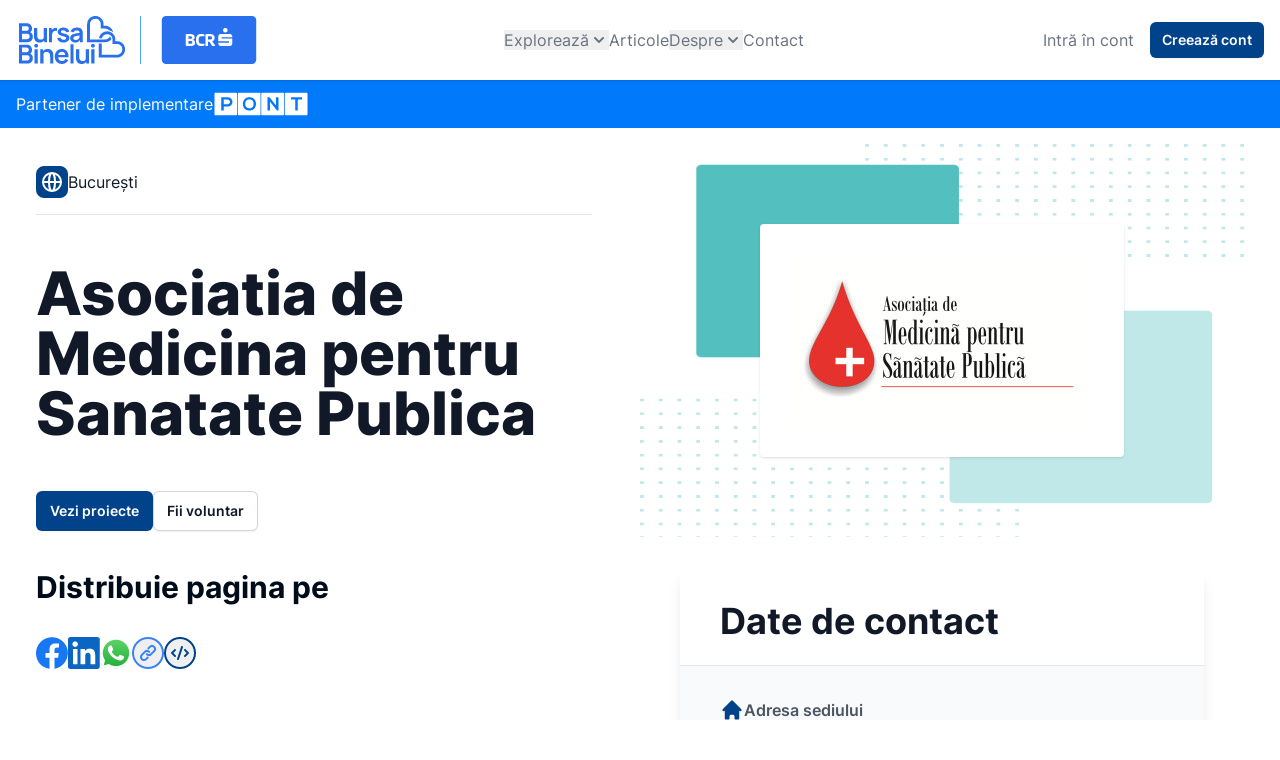

--- FILE ---
content_type: text/html; charset=UTF-8
request_url: https://www.bursabinelui.ro/organizations/asociatia-de-medicina-pentru-sanatate-publica
body_size: 10017
content:
<!DOCTYPE html>
<html lang="ro">

<head>
    <meta charset="utf-8">
    <meta name="viewport" content="width=device-width, initial-scale=1">

    <title inertia>Bursa Binelui</title>

    <!-- Scripts -->
    <meta property="og:title" content="Asociatia de Medicina pentru Sanatate Publica" inertia>
<meta property="og:site_name" content="Bursa Binelui" inertia>
<meta property="og:description" content="Scopul programului "Voluntar in Spital", initiat de Asociatia de Medicina pentru Sanatate Publica in luna iunie 2013, este asigurarea serviciilor de sprijin pentru pacienţi şi a oportunităţilor de voluntariat care să permită comunităţii implicarea activă în procesul de îngrijire a copiilor cu deficiente fizice si neuro-psiho-motorii trataţi în Centrul de Recuperare "Dr.N.Robanescu” şi/sau trataţi în Spitalul M.S.Curie. " inertia>
<meta name="description" content="Scopul programului "Voluntar in Spital", initiat de Asociatia de Medicina pentru Sanatate Publica in luna iunie 2013, este asigurarea serviciilor de sprijin pentru pacienţi şi a oportunităţilor de voluntariat care să permită comunităţii implicarea activă în procesul de îngrijire a copiilor cu deficiente fizice si neuro-psiho-motorii trataţi în Centrul de Recuperare "Dr.N.Robanescu” şi/sau trataţi în Spitalul M.S.Curie. " inertia>
<meta name="twitter:card" content="summary_large_image" inertia>
<title inertia>Asociatia de Medicina pentru Sanatate Publica - Bursa Binelui - Bursa Binelui</title>    <link rel="preload" as="style" href="https://www.bursabinelui.ro/build/assets/app-CPRty3LZ.css" /><link rel="preload" as="style" href="https://www.bursabinelui.ro/build/assets/Input-CJnyVgiV.css" /><link rel="modulepreload" href="https://www.bursabinelui.ro/build/assets/app-Cpb6oDfN.js" /><link rel="modulepreload" href="https://www.bursabinelui.ro/build/assets/Show-DEN8Rkid.js" /><link rel="modulepreload" href="https://www.bursabinelui.ro/build/assets/Head-CCFjsIwq.js" /><link rel="modulepreload" href="https://www.bursabinelui.ro/build/assets/PageLayout-BxQWc-XV.js" /><link rel="modulepreload" href="https://www.bursabinelui.ro/build/assets/ProjectCard-mLEXlzMh.js" /><link rel="modulepreload" href="https://www.bursabinelui.ro/build/assets/DonateModal-DO7yDt5V.js" /><link rel="modulepreload" href="https://www.bursabinelui.ro/build/assets/VolunteerModal-Dp1IkhbO.js" /><link rel="modulepreload" href="https://www.bursabinelui.ro/build/assets/SharePage-CvwE14Qe.js" /><link rel="modulepreload" href="https://www.bursabinelui.ro/build/assets/HowCanYouHelp-BCMOyRYS.js" /><link rel="modulepreload" href="https://www.bursabinelui.ro/build/assets/ChartBarIcon-BZ3ROM8q.js" /><link rel="modulepreload" href="https://www.bursabinelui.ro/build/assets/MailIcon-YGnHyFf9.js" /><link rel="modulepreload" href="https://www.bursabinelui.ro/build/assets/Notification-BsXGyThO.js" /><link rel="modulepreload" href="https://www.bursabinelui.ro/build/assets/UserCircleIcon-Blz7Ngpj.js" /><link rel="modulepreload" href="https://www.bursabinelui.ro/build/assets/CheckCircleIcon-CpgVoYg9.js" /><link rel="modulepreload" href="https://www.bursabinelui.ro/build/assets/Input-CsiShuE5.js" /><link rel="modulepreload" href="https://www.bursabinelui.ro/build/assets/_plugin-vue_export-helper-DlAUqK2U.js" /><link rel="modulepreload" href="https://www.bursabinelui.ro/build/assets/PrimaryButton-Cz1h0sEY.js" /><link rel="modulepreload" href="https://www.bursabinelui.ro/build/assets/SecondaryButton-CKIAxSxx.js" /><link rel="modulepreload" href="https://www.bursabinelui.ro/build/assets/Modal-CEr5wwsQ.js" /><link rel="modulepreload" href="https://www.bursabinelui.ro/build/assets/XIcon-DjupM6Iz.js" /><link rel="modulepreload" href="https://www.bursabinelui.ro/build/assets/dialog-BjCDsXQN.js" /><link rel="modulepreload" href="https://www.bursabinelui.ro/build/assets/active-element-history-YuxR3Pu0.js" /><link rel="modulepreload" href="https://www.bursabinelui.ro/build/assets/description-DaU9LApm.js" /><link rel="modulepreload" href="https://www.bursabinelui.ro/build/assets/LocationMarkerIcon-CSffZRf2.js" /><link rel="modulepreload" href="https://www.bursabinelui.ro/build/assets/Checkbox-gv6j3zww.js" /><link rel="modulepreload" href="https://www.bursabinelui.ro/build/assets/index-BCFLDkii.js" /><link rel="modulepreload" href="https://www.bursabinelui.ro/build/assets/CheckIcon-CpFjx-1D.js" /><link rel="modulepreload" href="https://www.bursabinelui.ro/build/assets/LargeSquarePattern-n_HjAF5i.js" /><link rel="modulepreload" href="https://www.bursabinelui.ro/build/assets/SpeakerphoneIcon-DtmkZjyY.js" /><link rel="stylesheet" href="https://www.bursabinelui.ro/build/assets/app-CPRty3LZ.css" /><link rel="stylesheet" href="https://www.bursabinelui.ro/build/assets/Input-CJnyVgiV.css" /><script type="module" src="https://www.bursabinelui.ro/build/assets/app-Cpb6oDfN.js"></script><script type="module" src="https://www.bursabinelui.ro/build/assets/Show-DEN8Rkid.js"></script>
    <link rel="apple-touch-icon" sizes="180x180" href="/images/favicons/apple-touch-icon.png">
    <link rel="icon" type="image/png" sizes="32x32" href="/images/favicons/favicon-32x32.png">
    <link rel="icon" type="image/png" sizes="16x16" href="/images/favicons/favicon-16x16.png">
    <link rel="manifest" href="/images/favicons/site.webmanifest">
    <link rel="mask-icon" href="/images/favicons/safari-pinned-tab.svg" color="#00438a">
    <meta name="msapplication-TileColor" content="#00438a">
    <meta name="theme-color" content="#ffffff">
            <script async src="https://www.googletagmanager.com/gtag/js?id=G-C4XMPWQ2XG"></script>
        <script>

            window.dataLayer = window.dataLayer || [];

            function gtag(){dataLayer.push(arguments);}

            gtag('js', new Date());



            gtag('config', 'G-C4XMPWQ2XG');

        </script>
    </head>

<body class="font-sans antialiased">
    <div id="app" data-page="{&quot;component&quot;:&quot;Public/Organizations/Show&quot;,&quot;props&quot;:{&quot;errors&quot;:{},&quot;ziggy&quot;:{&quot;url&quot;:&quot;https://www.bursabinelui.ro&quot;,&quot;port&quot;:null,&quot;defaults&quot;:{},&quot;routes&quot;:{&quot;sanctum.csrf-cookie&quot;:{&quot;uri&quot;:&quot;sanctum/csrf-cookie&quot;,&quot;methods&quot;:[&quot;GET&quot;,&quot;HEAD&quot;]},&quot;livewire.message&quot;:{&quot;uri&quot;:&quot;livewire/message/{name}&quot;,&quot;methods&quot;:[&quot;POST&quot;],&quot;parameters&quot;:[&quot;name&quot;]},&quot;livewire.message-localized&quot;:{&quot;uri&quot;:&quot;{locale}/livewire/message/{name}&quot;,&quot;methods&quot;:[&quot;POST&quot;],&quot;parameters&quot;:[&quot;locale&quot;,&quot;name&quot;]},&quot;livewire.upload-file&quot;:{&quot;uri&quot;:&quot;livewire/upload-file&quot;,&quot;methods&quot;:[&quot;POST&quot;]},&quot;livewire.preview-file&quot;:{&quot;uri&quot;:&quot;livewire/preview-file/{filename}&quot;,&quot;methods&quot;:[&quot;GET&quot;,&quot;HEAD&quot;],&quot;parameters&quot;:[&quot;filename&quot;]},&quot;filament-excel-download&quot;:{&quot;uri&quot;:&quot;filament-excel/{path}&quot;,&quot;methods&quot;:[&quot;GET&quot;,&quot;HEAD&quot;],&quot;wheres&quot;:{&quot;path&quot;:&quot;.*&quot;},&quot;parameters&quot;:[&quot;path&quot;]},&quot;dashboard.main&quot;:{&quot;uri&quot;:&quot;dashboard&quot;,&quot;methods&quot;:[&quot;GET&quot;,&quot;HEAD&quot;]},&quot;dashboard.auth.welcome&quot;:{&quot;uri&quot;:&quot;dashboard/welcome/{user}&quot;,&quot;methods&quot;:[&quot;GET&quot;,&quot;HEAD&quot;],&quot;parameters&quot;:[&quot;user&quot;],&quot;bindings&quot;:{&quot;user&quot;:&quot;id&quot;}},&quot;dashboard.auth.welcome.store&quot;:{&quot;uri&quot;:&quot;dashboard/welcome/{user}&quot;,&quot;methods&quot;:[&quot;POST&quot;],&quot;parameters&quot;:[&quot;user&quot;],&quot;bindings&quot;:{&quot;user&quot;:&quot;id&quot;}},&quot;dashboard.organization.edit&quot;:{&quot;uri&quot;:&quot;dashboard/organization&quot;,&quot;methods&quot;:[&quot;GET&quot;,&quot;HEAD&quot;]},&quot;dashboard.organization.update&quot;:{&quot;uri&quot;:&quot;dashboard/organization&quot;,&quot;methods&quot;:[&quot;POST&quot;]},&quot;dashboard.projects.index&quot;:{&quot;uri&quot;:&quot;dashboard/projects&quot;,&quot;methods&quot;:[&quot;GET&quot;,&quot;HEAD&quot;]},&quot;dashboard.projects.create&quot;:{&quot;uri&quot;:&quot;dashboard/projects/create&quot;,&quot;methods&quot;:[&quot;GET&quot;,&quot;HEAD&quot;]},&quot;dashboard.projects.store&quot;:{&quot;uri&quot;:&quot;dashboard/projects&quot;,&quot;methods&quot;:[&quot;POST&quot;]},&quot;dashboard.projects.edit&quot;:{&quot;uri&quot;:&quot;dashboard/projects/{project}/edit&quot;,&quot;methods&quot;:[&quot;GET&quot;,&quot;HEAD&quot;],&quot;parameters&quot;:[&quot;project&quot;],&quot;bindings&quot;:{&quot;project&quot;:&quot;id&quot;}},&quot;dashboard.projects.status&quot;:{&quot;uri&quot;:&quot;dashboard/projects/{project}/status&quot;,&quot;methods&quot;:[&quot;POST&quot;],&quot;parameters&quot;:[&quot;project&quot;],&quot;bindings&quot;:{&quot;project&quot;:&quot;id&quot;}},&quot;dashboard.projects.update&quot;:{&quot;uri&quot;:&quot;dashboard/projects/{project}&quot;,&quot;methods&quot;:[&quot;POST&quot;],&quot;parameters&quot;:[&quot;project&quot;],&quot;bindings&quot;:{&quot;project&quot;:&quot;id&quot;}},&quot;dashboard.projects.gala.index&quot;:{&quot;uri&quot;:&quot;dashboard/projects/gala&quot;,&quot;methods&quot;:[&quot;GET&quot;,&quot;HEAD&quot;]},&quot;dashboard.projects.gala.create&quot;:{&quot;uri&quot;:&quot;dashboard/projects/gala/{gala}/create&quot;,&quot;methods&quot;:[&quot;GET&quot;,&quot;HEAD&quot;],&quot;parameters&quot;:[&quot;gala&quot;],&quot;bindings&quot;:{&quot;gala&quot;:&quot;id&quot;}},&quot;dashboard.projects.gala.store&quot;:{&quot;uri&quot;:&quot;dashboard/projects/gala/store&quot;,&quot;methods&quot;:[&quot;POST&quot;]},&quot;dashboard.projects.gala.edit&quot;:{&quot;uri&quot;:&quot;dashboard/projects/gala/{project}/edit&quot;,&quot;methods&quot;:[&quot;GET&quot;,&quot;HEAD&quot;],&quot;parameters&quot;:[&quot;project&quot;],&quot;bindings&quot;:{&quot;project&quot;:&quot;slug&quot;}},&quot;dashboard.projects.gala.status&quot;:{&quot;uri&quot;:&quot;dashboard/projects/gala/{project}/status&quot;,&quot;methods&quot;:[&quot;POST&quot;],&quot;parameters&quot;:[&quot;project&quot;],&quot;bindings&quot;:{&quot;project&quot;:&quot;slug&quot;}},&quot;dashboard.projects.gala.update&quot;:{&quot;uri&quot;:&quot;dashboard/projects/gala/{project}&quot;,&quot;methods&quot;:[&quot;PUT&quot;],&quot;parameters&quot;:[&quot;project&quot;],&quot;bindings&quot;:{&quot;project&quot;:&quot;id&quot;}},&quot;dashboard.volunteers.index&quot;:{&quot;uri&quot;:&quot;dashboard/volunteers/{status?}&quot;,&quot;methods&quot;:[&quot;GET&quot;,&quot;HEAD&quot;],&quot;parameters&quot;:[&quot;status&quot;]},&quot;dashboard.volunteers.approve&quot;:{&quot;uri&quot;:&quot;dashboard/volunteers/{volunteerRequest}/approve&quot;,&quot;methods&quot;:[&quot;POST&quot;],&quot;parameters&quot;:[&quot;volunteerRequest&quot;],&quot;bindings&quot;:{&quot;volunteerRequest&quot;:&quot;id&quot;}},&quot;dashboard.volunteers.reject&quot;:{&quot;uri&quot;:&quot;dashboard/volunteers/{volunteerRequest}/reject&quot;,&quot;methods&quot;:[&quot;POST&quot;],&quot;parameters&quot;:[&quot;volunteerRequest&quot;],&quot;bindings&quot;:{&quot;volunteerRequest&quot;:&quot;id&quot;}},&quot;dashboard.volunteers.delete&quot;:{&quot;uri&quot;:&quot;dashboard/volunteers/{volunteerRequest}&quot;,&quot;methods&quot;:[&quot;DELETE&quot;],&quot;parameters&quot;:[&quot;volunteerRequest&quot;],&quot;bindings&quot;:{&quot;volunteerRequest&quot;:&quot;id&quot;}},&quot;dashboard.users.index&quot;:{&quot;uri&quot;:&quot;dashboard/users&quot;,&quot;methods&quot;:[&quot;GET&quot;,&quot;HEAD&quot;]},&quot;dashboard.users.store&quot;:{&quot;uri&quot;:&quot;dashboard/users&quot;,&quot;methods&quot;:[&quot;POST&quot;]},&quot;dashboard.users.destroy&quot;:{&quot;uri&quot;:&quot;dashboard/users/{user}&quot;,&quot;methods&quot;:[&quot;DELETE&quot;],&quot;parameters&quot;:[&quot;user&quot;],&quot;bindings&quot;:{&quot;user&quot;:&quot;id&quot;}},&quot;dashboard.donations.index&quot;:{&quot;uri&quot;:&quot;dashboard/donations&quot;,&quot;methods&quot;:[&quot;GET&quot;,&quot;HEAD&quot;]},&quot;dashboard.tickets.index&quot;:{&quot;uri&quot;:&quot;dashboard/tickets/{status?}&quot;,&quot;methods&quot;:[&quot;GET&quot;,&quot;HEAD&quot;],&quot;wheres&quot;:{&quot;status&quot;:&quot;open|closed&quot;},&quot;parameters&quot;:[&quot;status&quot;]},&quot;dashboard.tickets.store&quot;:{&quot;uri&quot;:&quot;dashboard/tickets&quot;,&quot;methods&quot;:[&quot;POST&quot;]},&quot;dashboard.tickets.view&quot;:{&quot;uri&quot;:&quot;dashboard/tickets/{ticket}&quot;,&quot;methods&quot;:[&quot;GET&quot;,&quot;HEAD&quot;],&quot;parameters&quot;:[&quot;ticket&quot;],&quot;bindings&quot;:{&quot;ticket&quot;:&quot;id&quot;}},&quot;dashboard.tickets.reply&quot;:{&quot;uri&quot;:&quot;dashboard/tickets/{ticket}/reply&quot;,&quot;methods&quot;:[&quot;POST&quot;],&quot;parameters&quot;:[&quot;ticket&quot;],&quot;bindings&quot;:{&quot;ticket&quot;:&quot;id&quot;}},&quot;dashboard.tickets.status&quot;:{&quot;uri&quot;:&quot;dashboard/tickets/{ticket}/status&quot;,&quot;methods&quot;:[&quot;POST&quot;],&quot;wheres&quot;:{&quot;status&quot;:&quot;open|closed&quot;},&quot;parameters&quot;:[&quot;ticket&quot;],&quot;bindings&quot;:{&quot;ticket&quot;:&quot;id&quot;}},&quot;home&quot;:{&quot;uri&quot;:&quot;/&quot;,&quot;methods&quot;:[&quot;GET&quot;,&quot;HEAD&quot;]},&quot;newsletter&quot;:{&quot;uri&quot;:&quot;newsletter&quot;,&quot;methods&quot;:[&quot;POST&quot;]},&quot;profile.edit&quot;:{&quot;uri&quot;:&quot;profile&quot;,&quot;methods&quot;:[&quot;GET&quot;,&quot;HEAD&quot;]},&quot;profile.update&quot;:{&quot;uri&quot;:&quot;profile&quot;,&quot;methods&quot;:[&quot;PATCH&quot;]},&quot;profile.destroy&quot;:{&quot;uri&quot;:&quot;profile&quot;,&quot;methods&quot;:[&quot;DELETE&quot;]},&quot;contact&quot;:{&quot;uri&quot;:&quot;contact&quot;,&quot;methods&quot;:[&quot;GET&quot;,&quot;HEAD&quot;]},&quot;donor&quot;:{&quot;uri&quot;:&quot;donator&quot;,&quot;methods&quot;:[&quot;GET&quot;,&quot;HEAD&quot;]},&quot;volunteer.thanks&quot;:{&quot;uri&quot;:&quot;multumim&quot;,&quot;methods&quot;:[&quot;GET&quot;,&quot;HEAD&quot;]},&quot;bcr.index&quot;:{&quot;uri&quot;:&quot;proiect-bcr&quot;,&quot;methods&quot;:[&quot;GET&quot;,&quot;HEAD&quot;]},&quot;bcr.show&quot;:{&quot;uri&quot;:&quot;proiect-bcr/{project}&quot;,&quot;methods&quot;:[&quot;GET&quot;,&quot;HEAD&quot;],&quot;parameters&quot;:[&quot;project&quot;],&quot;bindings&quot;:{&quot;project&quot;:&quot;slug&quot;}},&quot;register&quot;:{&quot;uri&quot;:&quot;register&quot;,&quot;methods&quot;:[&quot;GET&quot;,&quot;HEAD&quot;]},&quot;login&quot;:{&quot;uri&quot;:&quot;login&quot;,&quot;methods&quot;:[&quot;GET&quot;,&quot;HEAD&quot;]},&quot;password.request&quot;:{&quot;uri&quot;:&quot;forgot-password&quot;,&quot;methods&quot;:[&quot;GET&quot;,&quot;HEAD&quot;]},&quot;password.email&quot;:{&quot;uri&quot;:&quot;forgot-password&quot;,&quot;methods&quot;:[&quot;POST&quot;]},&quot;password.reset&quot;:{&quot;uri&quot;:&quot;reset-password/{token}&quot;,&quot;methods&quot;:[&quot;GET&quot;,&quot;HEAD&quot;],&quot;parameters&quot;:[&quot;token&quot;]},&quot;password.store&quot;:{&quot;uri&quot;:&quot;reset-password&quot;,&quot;methods&quot;:[&quot;POST&quot;]},&quot;user.update&quot;:{&quot;uri&quot;:&quot;usrupdate/{id}&quot;,&quot;methods&quot;:[&quot;PATCH&quot;],&quot;parameters&quot;:[&quot;id&quot;]},&quot;verification.notice&quot;:{&quot;uri&quot;:&quot;verify-email&quot;,&quot;methods&quot;:[&quot;GET&quot;,&quot;HEAD&quot;]},&quot;verification.verify&quot;:{&quot;uri&quot;:&quot;verify-email/{id}/{hash}&quot;,&quot;methods&quot;:[&quot;GET&quot;,&quot;HEAD&quot;],&quot;parameters&quot;:[&quot;id&quot;,&quot;hash&quot;]},&quot;logout&quot;:{&quot;uri&quot;:&quot;logout&quot;,&quot;methods&quot;:[&quot;POST&quot;]},&quot;verification.send&quot;:{&quot;uri&quot;:&quot;email/verification-notification&quot;,&quot;methods&quot;:[&quot;POST&quot;]},&quot;password.confirm&quot;:{&quot;uri&quot;:&quot;confirm-password&quot;,&quot;methods&quot;:[&quot;GET&quot;,&quot;HEAD&quot;]},&quot;donor.donations&quot;:{&quot;uri&quot;:&quot;donatiile-mele&quot;,&quot;methods&quot;:[&quot;GET&quot;,&quot;HEAD&quot;]},&quot;donor.index&quot;:{&quot;uri&quot;:&quot;donor-dashboard&quot;,&quot;methods&quot;:[&quot;GET&quot;,&quot;HEAD&quot;]},&quot;password.update&quot;:{&quot;uri&quot;:&quot;password&quot;,&quot;methods&quot;:[&quot;PUT&quot;]},&quot;donation.thanks&quot;:{&quot;uri&quot;:&quot;doneaza/thanks/{uuid}&quot;,&quot;methods&quot;:[&quot;POST&quot;],&quot;parameters&quot;:[&quot;uuid&quot;]},&quot;donation.callback&quot;:{&quot;uri&quot;:&quot;doneaza/callbacks/{donation}&quot;,&quot;methods&quot;:[&quot;POST&quot;],&quot;parameters&quot;:[&quot;donation&quot;],&quot;bindings&quot;:{&quot;donation&quot;:&quot;uuid&quot;}},&quot;donation.make&quot;:{&quot;uri&quot;:&quot;doneaza/{donation}&quot;,&quot;methods&quot;:[&quot;GET&quot;,&quot;HEAD&quot;],&quot;parameters&quot;:[&quot;donation&quot;],&quot;bindings&quot;:{&quot;donation&quot;:&quot;uuid&quot;}},&quot;championship&quot;:{&quot;uri&quot;:&quot;campionatul-de-bine&quot;,&quot;methods&quot;:[&quot;GET&quot;,&quot;HEAD&quot;]},&quot;edition&quot;:{&quot;uri&quot;:&quot;editia/{year}&quot;,&quot;methods&quot;:[&quot;GET&quot;,&quot;HEAD&quot;],&quot;parameters&quot;:[&quot;year&quot;]},&quot;projects.index&quot;:{&quot;uri&quot;:&quot;projects&quot;,&quot;methods&quot;:[&quot;GET&quot;,&quot;HEAD&quot;]},&quot;championship.subscribe.project&quot;:{&quot;uri&quot;:&quot;project/subscribe-project&quot;,&quot;methods&quot;:[&quot;POST&quot;]},&quot;championship.rules&quot;:{&quot;uri&quot;:&quot;reguli-campionatul-de-bine&quot;,&quot;methods&quot;:[&quot;GET&quot;,&quot;HEAD&quot;]},&quot;regional&quot;:{&quot;uri&quot;:&quot;gale-regionale&quot;,&quot;methods&quot;:[&quot;GET&quot;,&quot;HEAD&quot;]},&quot;regional.edition.year&quot;:{&quot;uri&quot;:&quot;regional-editia/{year}&quot;,&quot;methods&quot;:[&quot;GET&quot;,&quot;HEAD&quot;],&quot;parameters&quot;:[&quot;year&quot;]},&quot;regional.project&quot;:{&quot;uri&quot;:&quot;proiect-gale/{project}&quot;,&quot;methods&quot;:[&quot;GET&quot;,&quot;HEAD&quot;],&quot;parameters&quot;:[&quot;project&quot;],&quot;bindings&quot;:{&quot;project&quot;:&quot;slug&quot;}},&quot;regional.rules&quot;:{&quot;uri&quot;:&quot;reguli-gale-regionale/{page}&quot;,&quot;methods&quot;:[&quot;GET&quot;,&quot;HEAD&quot;],&quot;parameters&quot;:[&quot;page&quot;],&quot;bindings&quot;:{&quot;page&quot;:&quot;slug&quot;}},&quot;regional.galas.show&quot;:{&quot;uri&quot;:&quot;regional/{gala}&quot;,&quot;methods&quot;:[&quot;GET&quot;,&quot;HEAD&quot;],&quot;parameters&quot;:[&quot;gala&quot;],&quot;bindings&quot;:{&quot;gala&quot;:&quot;id&quot;}},&quot;evolution&quot;:{&quot;uri&quot;:&quot;evolutia-faptelor-bune&quot;,&quot;methods&quot;:[&quot;GET&quot;,&quot;HEAD&quot;]},&quot;articles.index&quot;:{&quot;uri&quot;:&quot;articles&quot;,&quot;methods&quot;:[&quot;GET&quot;,&quot;HEAD&quot;]},&quot;articles.category&quot;:{&quot;uri&quot;:&quot;articles/category/{category}&quot;,&quot;methods&quot;:[&quot;GET&quot;,&quot;HEAD&quot;],&quot;parameters&quot;:[&quot;category&quot;],&quot;bindings&quot;:{&quot;category&quot;:&quot;slug&quot;}},&quot;articles.show&quot;:{&quot;uri&quot;:&quot;articles/{article}&quot;,&quot;methods&quot;:[&quot;GET&quot;,&quot;HEAD&quot;],&quot;parameters&quot;:[&quot;article&quot;],&quot;bindings&quot;:{&quot;article&quot;:&quot;slug&quot;}},&quot;organizations.index&quot;:{&quot;uri&quot;:&quot;organizations&quot;,&quot;methods&quot;:[&quot;GET&quot;,&quot;HEAD&quot;]},&quot;organizations.show&quot;:{&quot;uri&quot;:&quot;organizations/{organization}&quot;,&quot;methods&quot;:[&quot;GET&quot;,&quot;HEAD&quot;],&quot;parameters&quot;:[&quot;organization&quot;],&quot;bindings&quot;:{&quot;organization&quot;:&quot;slug&quot;}},&quot;organizations.volunteer&quot;:{&quot;uri&quot;:&quot;organizations/{organization}/volunteer&quot;,&quot;methods&quot;:[&quot;POST&quot;],&quot;parameters&quot;:[&quot;organization&quot;],&quot;bindings&quot;:{&quot;organization&quot;:&quot;slug&quot;}},&quot;projects.map&quot;:{&quot;uri&quot;:&quot;projects/map&quot;,&quot;methods&quot;:[&quot;GET&quot;,&quot;HEAD&quot;]},&quot;projects.show&quot;:{&quot;uri&quot;:&quot;projects/{project}&quot;,&quot;methods&quot;:[&quot;GET&quot;,&quot;HEAD&quot;],&quot;parameters&quot;:[&quot;project&quot;],&quot;bindings&quot;:{&quot;project&quot;:&quot;slug&quot;}},&quot;projects.donate&quot;:{&quot;uri&quot;:&quot;projects/{project}/donate&quot;,&quot;methods&quot;:[&quot;POST&quot;],&quot;parameters&quot;:[&quot;project&quot;],&quot;bindings&quot;:{&quot;project&quot;:&quot;slug&quot;}},&quot;projects.volunteer&quot;:{&quot;uri&quot;:&quot;projects/{project}/volunteer&quot;,&quot;methods&quot;:[&quot;POST&quot;],&quot;parameters&quot;:[&quot;project&quot;],&quot;bindings&quot;:{&quot;project&quot;:&quot;slug&quot;}},&quot;page&quot;:{&quot;uri&quot;:&quot;{page}&quot;,&quot;methods&quot;:[&quot;GET&quot;,&quot;HEAD&quot;],&quot;parameters&quot;:[&quot;page&quot;],&quot;bindings&quot;:{&quot;page&quot;:&quot;slug&quot;}}}},&quot;appName&quot;:&quot;Bursa Binelui&quot;,&quot;flash&quot;:null,&quot;auth&quot;:{&quot;user&quot;:null,&quot;organization&quot;:{&quot;status&quot;:null}},&quot;locales&quot;:{&quot;available&quot;:[&quot;ro&quot;,&quot;ro&quot;],&quot;current&quot;:&quot;ro&quot;},&quot;organization&quot;:{&quot;id&quot;:243,&quot;name&quot;:&quot;Asociatia de Medicina pentru Sanatate Publica&quot;,&quot;slug&quot;:&quot;asociatia-de-medicina-pentru-sanatate-publica&quot;,&quot;location&quot;:&quot;București&quot;,&quot;activity_domains&quot;:&quot;Sanatate, Social&quot;,&quot;logo&quot;:&quot;https://www.bursabinelui.ro/media/289/conversions/Logo-AMSP-preview.jpg&quot;,&quot;description&quot;:&quot;Scopul programului \&quot;Voluntar in Spital\&quot;, initiat de Asociatia de Medicina pentru Sanatate Publica in luna iunie 2013, este asigurarea serviciilor de sprijin pentru pacienţi şi a oportunităţilor de voluntariat care să permită comunităţii implicarea activă în procesul de îngrijire a copiilor cu deficiente fizice si neuro-psiho-motorii trataţi în Centrul de Recuperare \&quot;Dr.N.Robanescu” şi/sau trataţi în Spitalul M.S.Curie. &quot;,&quot;address&quot;:&quot;Str. Dr.Atanasievici Leonte, nr.1-3, et.4, cam. 192-193, sector 5, Bucureşti,&quot;,&quot;contact_person&quot;:&quot;Raluca Tanase&quot;,&quot;contact_phone&quot;:&quot;0737347883&quot;,&quot;contact_email&quot;:&quot;ralukae_tanase@yahoo.com&quot;,&quot;website&quot;:&quot;http://www.voluntarinspital.ro&quot;,&quot;accepts_volunteers&quot;:true,&quot;why_volunteer&quot;:&quot;Noi credem cu tărie că VOLUNTARII noştri pot aduce îmbunătăţiri reale în vieţile copiilor, familiilor şi personalului din Spitalul Clinic de Urgenţă pentru Copii MS Curie si Centrul de Recuperare N.Robanescu&quot;,&quot;status&quot;:&quot;approved&quot;,&quot;eu_platesc_merchant_id&quot;:true,&quot;eu_platesc_private_key&quot;:true,&quot;projects&quot;:[{&quot;id&quot;:444,&quot;type&quot;:&quot;project&quot;,&quot;name&quot;:&quot;Povestea continua ...... VOLUNTAR IN SPITAL 2018&quot;,&quot;slug&quot;:&quot;Povestea-continua--VOLUNTAR-IN-SPITAL-2018&quot;,&quot;county&quot;:&quot;București, Giurgiu, Ilfov&quot;,&quot;image&quot;:&quot;https://www.bursabinelui.ro/media/2968/download.jpg&quot;,&quot;organization&quot;:{&quot;name&quot;:&quot;Asociatia de Medicina pentru Sanatate Publica&quot;,&quot;slug&quot;:&quot;asociatia-de-medicina-pentru-sanatate-publica&quot;,&quot;id&quot;:243},&quot;categories&quot;:&quot;Sanatate&quot;,&quot;donations&quot;:{&quot;target&quot;:&quot;10.000 RON&quot;,&quot;total&quot;:&quot;25 RON&quot;,&quot;percentage&quot;:0.25},&quot;is_active&quot;:false,&quot;is_pending&quot;:false,&quot;is_ending_soon&quot;:false,&quot;is_draft&quot;:false,&quot;is_starting_soon&quot;:false,&quot;can_be_archived&quot;:true,&quot;is_rejected&quot;:false,&quot;is_archived&quot;:false,&quot;championship&quot;:{&quot;troffees_count&quot;:2,&quot;score&quot;:100}}]}},&quot;url&quot;:&quot;/organizations/asociatia-de-medicina-pentru-sanatate-publica&quot;,&quot;version&quot;:&quot;7ffc1f7f81f3adf9aa1b76f7ec31050e&quot;}"><div class="flex flex-col min-h-screen"><nav data-headlessui-state class="relative z-10 bg-white shadow"><div class="container flex items-center justify-between h-16 gap-4 lg:gap-6 lg:my-2"><a class="flex divide-x shrink-0 divide-primary-200" href="/"><div class="pe-3"><svg class="fill-current block max-w-28 max-w max-h-12" aria-hidden="true"><use href="#icon-logo"></use></svg></div><div class="ps-3"><svg class="fill-current block max-w-28 max-h-12" aria-hidden="true"><use href="#icon-bcr"></use></svg></div></a><div class="items-center hidden lg:flex gap-x-4 lg:gap-x-8 xl:gap-x-12"><!--[--><!--[--><div class="relative" data-headlessui-state><!--[--><button class="flex items-center justify-between w-full p-3 text-base font-medium leading-5 lg:w-auto lg:p-0 lg:inline-flex focus:outline-none gap-x-1 text-gray-500 lg:hover:text-primary-500" id="headlessui-popover-button-165135" type="button" aria-expanded="false" data-headlessui-state><span>Explorează</span><svg xmlns="http://www.w3.org/2000/svg" viewBox="0 0 20 20" fill="currentColor" aria-hidden="true" class="w-5 h-5"><path fill-rule="evenodd" d="M5.293 7.293a1 1 0 011.414 0L10 10.586l3.293-3.293a1 1 0 111.414 1.414l-4 4a1 1 0 01-1.414 0l-4-4a1 1 0 010-1.414z" clip-rule="evenodd"></path></svg></button><!----><!--]--><!----></div><!--]--><div hidden style="position:fixed;top:1;left:1;width:1;height:0;padding:0;margin:-1;overflow:hidden;clip:rect(0, 0, 0, 0);white-space:nowrap;border-width:0;display:none;"></div><!--]--><a class="inline-flex font-medium leading-5 text-gray-500 hover:text-primary-600" href="https://www.bursabinelui.ro/articles"><!--[-->Articole<!--]--></a><!--[--><!--[--><div class="relative" data-headlessui-state><!--[--><button class="flex items-center justify-between w-full p-3 text-base font-medium leading-5 lg:w-auto lg:p-0 lg:inline-flex focus:outline-none gap-x-1 text-gray-500 lg:hover:text-primary-500" id="headlessui-popover-button-165137" type="button" aria-expanded="false" data-headlessui-state><span>Despre</span><svg xmlns="http://www.w3.org/2000/svg" viewBox="0 0 20 20" fill="currentColor" aria-hidden="true" class="w-5 h-5"><path fill-rule="evenodd" d="M5.293 7.293a1 1 0 011.414 0L10 10.586l3.293-3.293a1 1 0 111.414 1.414l-4 4a1 1 0 01-1.414 0l-4-4a1 1 0 010-1.414z" clip-rule="evenodd"></path></svg></button><!----><!--]--><!----></div><!--]--><div hidden style="position:fixed;top:1;left:1;width:1;height:0;padding:0;margin:-1;overflow:hidden;clip:rect(0, 0, 0, 0);white-space:nowrap;border-width:0;display:none;"></div><!--]--><a class="inline-flex font-medium leading-5 text-gray-500 hover:text-primary-600" href="https://www.bursabinelui.ro/contact"><!--[-->Contact<!--]--></a></div><div class="hidden lg:flex lg:items-center lg:space-x-4"><!--[--><a class="inline-flex font-medium leading-5 text-gray-500 hover:text-primary-600" href="https://www.bursabinelui.ro/login"><!--[-->Intră în cont<!--]--></a><a class="relative inline-flex items-center gap-x-1.5 rounded-md bg-primary-500 px-3 py-2 text-sm font-semibold text-white shadow-sm hover:bg-primary-400 focus-visible:outline focus-visible:outline-2 focus-visible:outline-offset-2 focus-visible:outline-primary-500" href="https://www.bursabinelui.ro/register">Creează cont</a><!--]--></div><button id="headlessui-disclosure-button-165133" type="button" aria-expanded="false" data-headlessui-state class="inline-flex justify-center p-2 -mr-2 text-gray-400 rounded-md hover:bg-gray-100 hover:text-gray-500 focus:outline-none focus:ring-2 focus:ring-inset focus:ring-primary-500 lg:hidden"><svg xmlns="http://www.w3.org/2000/svg" viewBox="0 0 20 20" fill="currentColor" aria-hidden="true" class="block w-6 h-6"><path fill-rule="evenodd" d="M3 5a1 1 0 011-1h12a1 1 0 110 2H4a1 1 0 01-1-1zM3 10a1 1 0 011-1h12a1 1 0 110 2H4a1 1 0 01-1-1zM3 15a1 1 0 011-1h12a1 1 0 110 2H4a1 1 0 01-1-1z" clip-rule="evenodd"></path></svg></button></div><!----></nav><div class="bg-primary-300"><div class="container flex items-center gap-2 py-3 text-white"><span>Partener de implementare</span><svg class="fill-current inline-block max-w-24 max-h-6" aria-hidden="true"><use href="#icon-pont"></use></svg></div></div><!--[--><div></div><!--]--><div class="grid flex-1 gap-y-10"><!----><!--[--><!----><div class="mt-4 mb-20 bg-white"><div class="flex flex-col-reverse w-full mx-auto mb-8 lg:flex-row lg:max-w-7xl px-9"><div class="flex flex-col justify-center w-full lg:w-6/12 xl:pr-6"><div class="py-4 mr-6 bg-white border-b border-gray-200"><div class="flex items-center gap-4"><svg xmlns="http://www.w3.org/2000/svg" fill="none" viewBox="0 0 24 24" stroke-width="2" stroke="currentColor" aria-hidden="true" class="flex items-center justify-center w-8 h-8 p-1 text-white rounded-lg bg-primary-500 shrink-0"><path stroke-linecap="round" stroke-linejoin="round" d="M21 12a9 9 0 01-9 9m9-9a9 9 0 00-9-9m9 9H3m9 9a9 9 0 01-9-9m9 9c1.657 0 3-4.03 3-9s-1.343-9-3-9m0 18c-1.657 0-3-4.03-3-9s1.343-9 3-9m-9 9a9 9 0 019-9"></path></svg><span class="text-base font-medium leading-6 text-gray-900">București</span></div></div><h1 class="py-12 text-6xl font-extrabold text-gray-900">Asociatia de Medicina pentru Sanatate Publica</h1><div class="flex items-center gap-4"><a href="#projects" class="text-center inline text-white bg-primary-500 rounded-md px-3.5 py-2.5 text-sm font-semibold shadow-sm">Vezi proiecte</a><div><button id="volunteer-active-modal" class="rounded-md bg-white text-sm font-semibold text-gray-900 shadow-sm ring-1 ring-inset ring-gray-300 hover:bg-gray-50 px-3.5 py-2.5">Fii voluntar</button><!--[--><div></div><!--]--><!--[--><div></div><!--]--></div></div></div><div class="relative flex items-center justify-center w-full p-20 lg:w-6/12"><div class="absolute top-0 left-0 w-full h-full"><img class="w-full h-full" src="/images/ong_bg.png" alt=""></div><div class="relative flex items-center p-8 bg-white rounded shadow w-fit"><img class="mx-auto" src="https://www.bursabinelui.ro/media/289/conversions/Logo-AMSP-preview.jpg" alt=""></div></div></div><div class="flex flex-col mx-auto mb-8 lg:flex-row max-w-7xl px-9"><div class="w-full lg:w-6/12"><h2 class="mb-8 text-3xl font-bold text-primary-900">Distribuie pagina pe</h2><div class="flex items-center gap-6 mb-12 mb-20"><a href="https://www.facebook.com/sharer/sharer.php?u=https://www.bursabinelui.ro/organizations/asociatia-de-medicina-pentru-sanatate-publica" target="_blank" rel="noopener" class="transition-opacity duration-150 hover:opacity-75"><svg class="fill-current w-8 h-8" aria-hidden="true"><use href="#icon-social/color/facebook"></use></svg></a><a href="https://www.linkedin.com/sharing/share-offsite/?url=https://www.bursabinelui.ro/organizations/asociatia-de-medicina-pentru-sanatate-publica" target="_blank" rel="noopener" class="transition-opacity duration-150 hover:opacity-75"><svg class="fill-current w-8 h-8" aria-hidden="true"><use href="#icon-social/color/linkedin"></use></svg></a><a href="https://api.whatsapp.com/send?text=https://www.bursabinelui.ro/organizations/asociatia-de-medicina-pentru-sanatate-publica" target="_blank" rel="noopener" class="transition-opacity duration-150 hover:opacity-75"><svg class="fill-current w-8 h-8" aria-hidden="true"><use href="#icon-social/color/whatsapp"></use></svg></a><button class="text-blue-500 relative flex items-center justify-center w-8 h-8 overflow-hidden duration-150 border-2 border-blue-500 rounded-full ransition-opacity hover:opacity-75"><svg xmlns="http://www.w3.org/2000/svg" viewBox="0 0 20 20" fill="currentColor" aria-hidden="true" class="w-5 h-5"><path fill-rule="evenodd" d="M12.586 4.586a2 2 0 112.828 2.828l-3 3a2 2 0 01-2.828 0 1 1 0 00-1.414 1.414 4 4 0 005.656 0l3-3a4 4 0 00-5.656-5.656l-1.5 1.5a1 1 0 101.414 1.414l1.5-1.5zm-5 5a2 2 0 012.828 0 1 1 0 101.414-1.414 4 4 0 00-5.656 0l-3 3a4 4 0 105.656 5.656l1.5-1.5a1 1 0 10-1.414-1.414l-1.5 1.5a2 2 0 11-2.828-2.828l3-3z" clip-rule="evenodd"></path></svg></button><button class="text-primary-500 relative flex items-center justify-center w-8 h-8 overflow-hidden duration-150 border-2 rounded-full border-primary-500 ransition-opacity hover:opacity-75"><svg xmlns="http://www.w3.org/2000/svg" viewBox="0 0 20 20" fill="currentColor" aria-hidden="true" class="w-5 h-5"><path fill-rule="evenodd" d="M12.316 3.051a1 1 0 01.633 1.265l-4 12a1 1 0 11-1.898-.632l4-12a1 1 0 011.265-.633zM5.707 6.293a1 1 0 010 1.414L3.414 10l2.293 2.293a1 1 0 11-1.414 1.414l-3-3a1 1 0 010-1.414l3-3a1 1 0 011.414 0zm8.586 0a1 1 0 011.414 0l3 3a1 1 0 010 1.414l-3 3a1 1 0 11-1.414-1.414L16.586 10l-2.293-2.293a1 1 0 010-1.414z" clip-rule="evenodd"></path></svg></button></div><div><h2 class="mb-8 text-3xl font-bold text-primary-900">Domenii de activitate</h2><div class="mb-12 text-lg text-gray-500">Sanatate, Social</div></div><div><h2 class="mb-8 text-3xl font-bold text-primary-900">Descriere</h2><div class="text-lg text-gray-500">Scopul programului &quot;Voluntar in Spital&quot;, initiat de Asociatia de Medicina pentru Sanatate Publica in luna iunie 2013, este asigurarea serviciilor de sprijin pentru pacienţi şi a oportunităţilor de voluntariat care să permită comunităţii implicarea activă în procesul de îngrijire a copiilor cu deficiente fizice si neuro-psiho-motorii trataţi în Centrul de Recuperare &quot;Dr.N.Robanescu” şi/sau trataţi în Spitalul M.S.Curie. </div></div><div><h2 class="my-8 text-3xl font-bold text-primary-900">De ce să devin voluntar?</h2><div class="text-lg text-gray-500">Noi credem cu tărie că VOLUNTARII noştri pot aduce îmbunătăţiri reale în vieţile copiilor, familiilor şi personalului din Spitalul Clinic de Urgenţă pentru Copii MS Curie si Centrul de Recuperare N.Robanescu</div></div></div><div class="w-full mt-4 lg:w-6/12 lg:mt-0 lg:px-10"><div class="bg-white shadow-lg"><div class="px-10 pt-10 pb-8 border-b border-gray-200"><h3 class="text-4xl font-bold leading-6 text-gray-900">Date de contact</h3></div><div class="px-10 py-8 space-y-8 bg-gray-50"><div class="flex justify-start gap-x-4"><svg xmlns="http://www.w3.org/2000/svg" viewBox="0 0 20 20" fill="currentColor" aria-hidden="true" class="w-6 h-6 shrink-0 fill-primary-500"><path d="M10.707 2.293a1 1 0 00-1.414 0l-7 7a1 1 0 001.414 1.414L4 10.414V17a1 1 0 001 1h2a1 1 0 001-1v-2a1 1 0 011-1h2a1 1 0 011 1v2a1 1 0 001 1h2a1 1 0 001-1v-6.586l.293.293a1 1 0 001.414-1.414l-7-7z"></path></svg><div><h3 class="text-base font-semibold text-gray-600">Adresa sediului</h3><p class="mt-2 text-base font-normal text-gray-500">Str. Dr.Atanasievici Leonte, nr.1-3, et.4, cam. 192-193, sector 5, Bucureşti,<br> București</p></div></div><div class="flex justify-start gap-x-4"><svg xmlns="http://www.w3.org/2000/svg" viewBox="0 0 20 20" fill="currentColor" aria-hidden="true" class="w-6 h-6 shrink-0 fill-primary-500"><path d="M2.003 5.884L10 9.882l7.997-3.998A2 2 0 0016 4H4a2 2 0 00-1.997 1.884z"></path><path d="M18 8.118l-8 4-8-4V14a2 2 0 002 2h12a2 2 0 002-2V8.118z"></path></svg><div><h3 class="text-base font-semibold text-gray-600">Email</h3><p class="mt-2 text-base font-normal text-gray-500">ralukae_tanase@yahoo.com</p></div></div><div class="flex justify-start gap-x-4"><svg xmlns="http://www.w3.org/2000/svg" viewBox="0 0 20 20" fill="currentColor" aria-hidden="true" class="w-6 h-6 shrink-0 fill-primary-500"><path fill-rule="evenodd" d="M10 9a3 3 0 100-6 3 3 0 000 6zm-7 9a7 7 0 1114 0H3z" clip-rule="evenodd"></path></svg><div><h3 class="text-base font-semibold text-gray-600 leading-0">Persoană de contact</h3><p class="mt-2 text-base font-normal text-gray-500">Raluca Tanase</p></div></div><a href="http://www.voluntarinspital.ro" target="_blank" class="block text-center text-white bg-primary-500 rounded-md px-3.5 py-2.5 text-sm font-semibold shadow-sm focus-visible:outline focus-visible:outline-2 focus-visible:outline-offset-2">Accesează website</a></div></div></div></div><div id="projects" class="bg-gray-50 px-9"><div class="flex items-center gap-4 py-12 mx-auto max-w-7xl"><svg xmlns="http://www.w3.org/2000/svg" fill="none" viewBox="0 0 24 24" stroke-width="2" stroke="currentColor" aria-hidden="true" class="flex items-center justify-center w-8 h-8 p-1 rounded-lg shrink-0 stroke-white bg-primary-500"><path stroke-linecap="round" stroke-linejoin="round" d="M9 19v-6a2 2 0 00-2-2H5a2 2 0 00-2 2v6a2 2 0 002 2h2a2 2 0 002-2zm0 0V9a2 2 0 012-2h2a2 2 0 012 2v10m-6 0a2 2 0 002 2h2a2 2 0 002-2m0 0V5a2 2 0 012-2h2a2 2 0 012 2v14a2 2 0 01-2 2h-2a2 2 0 01-2-2z"></path></svg><h3 class="text-2xl font-bold text-gray-900">Proiectele organizației</h3></div></div><div class="bg-white px-9"><ul class="grid grid-cols-1 gap-8 mx-auto max-w-7xl sm:grid-cols-2 md:grid-cols-3 lg:grid-cols-3"><!--[--><article class="flex flex-col overflow-hidden bg-white rounded-lg drop-shadow-lg -mt-6"><a class="relative w-full overflow-hidden group aspect-w-5 aspect-h-3 drop-shadow-sm" href="https://www.bursabinelui.ro/projects/Povestea-continua--VOLUNTAR-IN-SPITAL-2018"><img src="https://www.bursabinelui.ro/media/2968/download.jpg" class="object-cover object-center w-full transition-opacity duration-150 group-hover:opacity-75 grayscale" alt><div class="flex flex-col items-start justify-end gap-2 p-3"><span class="inline-flex items-center px-3 py-1 text-sm text-white rounded-full drop-shadow-md gap-x-1 bg-primary-500"><!----><!--[--><span class="font-extrabold">Proiect închis</span><!--]--></span><!----></div></a><div class="flex-1 p-6 text-left"><a class="inline-block mb-4 font-medium text-black/75 hover:underline" href="https://www.bursabinelui.ro/organizations/asociatia-de-medicina-pentru-sanatate-publica">Asociatia de Medicina pentru Sanatate Publica</a><h1 class="text-xl font-extrabold text-gray-700 sm:text-2xl md:text-xl 2xl:text-2xl line-clamp-2"><a href="https://www.bursabinelui.ro/projects/Povestea-continua--VOLUNTAR-IN-SPITAL-2018">Povestea continua ...... VOLUNTAR IN SPITAL 2018</a></h1><div class="flex items-center gap-5 text-sm font-medium"><div class="flex items-center gap-1 truncate"><svg xmlns="http://www.w3.org/2000/svg" viewBox="0 0 20 20" fill="currentColor" aria-hidden="true" class="w-4 h-4 text-gray-500 shrink-0"><path fill-rule="evenodd" d="M5.05 4.05a7 7 0 119.9 9.9L10 18.9l-4.95-4.95a7 7 0 010-9.9zM10 11a2 2 0 100-4 2 2 0 000 4z" clip-rule="evenodd"></path></svg><span class="text-gray-700">București, Giurgiu, Ilfov</span></div><div class="flex items-center gap-1 truncate"><svg xmlns="http://www.w3.org/2000/svg" viewBox="0 0 20 20" fill="currentColor" aria-hidden="true" class="w-4 h-4 text-gray-500 shrink-0"><path d="M5 4a2 2 0 012-2h6a2 2 0 012 2v14l-5-2.5L5 18V4z"></path></svg><span class="text-gray-700 truncate">Sanatate</span></div></div><!--[--><!----><!--]--><!----><!----><!----></div><div class="px-6 pb-6"><div class="flex items-center justify-between mb-1 text-lg font-bold"><p class="text-primary-900">25 RON</p><p class="text-primary-500">10.000 RON</p></div><progress class="progress-filled:bg-primary-900 w-full h-5 progress-unfilled:bg-gray-200" value="0.25" max="100">0.25% </progress></div></article><!--]--></ul></div><div class="relative mb-20"><div class="pt-12 pb-20 mt-16 bg-primary-500 px-9 lg:px-0"><div class="flex items-center gap-4 mx-auto max-w-7xl"><div class="flex items-center justify-center w-10 h-10 p-2 text-white rounded-lg bg-primary-100"><svg xmlns="http://www.w3.org/2000/svg" fill="none" viewBox="0 0 24 24" stroke-width="2" stroke="currentColor" aria-hidden="true"><path stroke-linecap="round" stroke-linejoin="round" d="M11 5.882V19.24a1.76 1.76 0 01-3.417.592l-2.147-6.15M18 13a3 3 0 100-6M5.436 13.683A4.001 4.001 0 017 6h1.832c4.1 0 7.625-1.234 9.168-3v14c-1.543-1.766-5.067-3-9.168-3H7a3.988 3.988 0 01-1.564-.317z"></path></svg></div><h3 class="text-2xl font-bold text-white">Cum poți ajuta</h3></div></div><div class="px-9"><ul class="grid grid-cols-1 gap-8 mx-auto -mt-12 max-w-7xl lg:grid-cols-3"><li class="relative z-50 flex flex-col col-span-1 p-6 bg-white rounded-md shadow-lg ring-1 ring-gray-100"><svg xmlns="http://www.w3.org/2000/svg" viewBox="0 0 20 20" fill="currentColor" aria-hidden="true" class="flex items-center justify-center w-10 h-10 p-2 mb-6 rounded-lg text-primary-600 bg-primary-50"><path d="M15 8a3 3 0 10-2.977-2.63l-4.94 2.47a3 3 0 100 4.319l4.94 2.47a3 3 0 10.895-1.789l-4.94-2.47a3.027 3.027 0 000-.74l4.94-2.47C13.456 7.68 14.19 8 15 8z"></path></svg><h3 class="font-semibold leading-7 text-gray-900">Distribuie proiectul în social media</h3><p class="mt-1 text-sm leading-relaxed text-gray-600">Dă un share proiectului pe <a class="text-blue-500 underline" href="https://www.facebook.com/sharer/sharer.php?u=https://www.bursabinelui.ro/organizations/asociatia-de-medicina-pentru-sanatate-publica" target="_blank" rel="noopener">Facebook</a>, <a class="text-blue-500 underline" href="https://www.instagram.com/create/story/?text=https://www.bursabinelui.ro/organizations/asociatia-de-medicina-pentru-sanatate-publica" target="_blank" rel="noopener">Instagram</a>, <a class="text-blue-500 underline" href="https://www.linkedin.com/sharing/share-offsite/?url=https://www.bursabinelui.ro/organizations/asociatia-de-medicina-pentru-sanatate-publica" target="_blank" rel="noopener">Linkedin</a>, sau trimite direct unui prieten pe <a class="text-blue-500 underline" href="https://api.whatsapp.com/send?text=https://www.bursabinelui.ro/organizations/asociatia-de-medicina-pentru-sanatate-publica" data-action="share/whatsapp/share" target="_blank" rel="noopener">WhatsApp</a> sau <a class="text-blue-500 underline" href="https://www.facebook.com/dialog/send?app_id=APP_ID&amp;link=https://www.bursabinelui.ro/organizations/asociatia-de-medicina-pentru-sanatate-publica" target="_blank" rel="noopener">Messenger</a> pentru a-i spune despre proiectul acesta.</p></li><li class="relative z-50 flex flex-col col-span-1 p-6 bg-white rounded-md shadow-lg ring-1 ring-gray-100"><svg xmlns="http://www.w3.org/2000/svg" viewBox="0 0 20 20" fill="currentColor" aria-hidden="true" class="flex items-center justify-center w-10 h-10 p-2 mb-6 rounded-lg text-primary-600 bg-primary-50"><path fill-rule="evenodd" d="M3.172 5.172a4 4 0 015.656 0L10 6.343l1.172-1.171a4 4 0 115.656 5.656L10 17.657l-6.828-6.829a4 4 0 010-5.656z" clip-rule="evenodd"></path></svg><h3 class="font-semibold leading-7 text-gray-900">Donează sau voluntariază</h3><p class="mt-1 text-sm leading-relaxed text-gray-600">Eşti interesat de acest proiect și de activitatea acestui ONG? <a href="https://www.bursabinelui.ro/organizations/asociatia-de-medicina-pentru-sanatate-publica#projects" class="text-blue-500 underline cursor-pointer">Donează chiar acum</a> și ajută-i să implementeze sau <!----> pentru această organizaţie.</p></li><li class="relative z-50 flex flex-col col-span-1 p-6 bg-white rounded-md shadow-lg ring-1 ring-gray-100"><svg xmlns="http://www.w3.org/2000/svg" viewBox="0 0 20 20" fill="currentColor" aria-hidden="true" class="flex items-center justify-center w-10 h-10 p-2 mb-6 rounded-lg text-primary-600 bg-primary-50"><path fill-rule="evenodd" d="M4.083 9h1.946c.089-1.546.383-2.97.837-4.118A6.004 6.004 0 004.083 9zM10 2a8 8 0 100 16 8 8 0 000-16zm0 2c-.076 0-.232.032-.465.262-.238.234-.497.623-.737 1.182-.389.907-.673 2.142-.766 3.556h3.936c-.093-1.414-.377-2.649-.766-3.556-.24-.56-.5-.948-.737-1.182C10.232 4.032 10.076 4 10 4zm3.971 5c-.089-1.546-.383-2.97-.837-4.118A6.004 6.004 0 0115.917 9h-1.946zm-2.003 2H8.032c.093 1.414.377 2.649.766 3.556.24.56.5.948.737 1.182.233.23.389.262.465.262.076 0 .232-.032.465-.262.238-.234.498-.623.737-1.182.389-.907.673-2.142.766-3.556zm1.166 4.118c.454-1.147.748-2.572.837-4.118h1.946a6.004 6.004 0 01-2.783 4.118zm-6.268 0C6.412 13.97 6.118 12.546 6.03 11H4.083a6.004 6.004 0 002.783 4.118z" clip-rule="evenodd"></path></svg><h3 class="font-semibold leading-7 text-gray-900">Scrie despre proiect pe site-ul tău</h3><div class="relative mt-1"><p class="text-sm leading-relaxed text-gray-600">Dacă ai un site sau un blog, atunci copiază acest <button type="button" class="text-blue-500 underline">cod de embed</button> și pune-l într-un articol, pe una din paginile site-ului sau într-un newsletter un widget de donații pentru acest proiect.</p><!----></div></li></ul></div><svg class="fill-current -z-10 absolute right-0 z-10 hidden lg:block top-10 fill-primary-200" aria-hidden="true" width="264" height="264"><use href="#icon-patterns/square-large"></use></svg></div></div><div><button id="donate-active-modal" class="h-0"></button><!--[--><div></div><!--]--></div><!--]--></div><footer class="bg-gray-800 mt-32"><div class="bg-gray-100"><div class="container py-4"><a href="https://code4.ro" target="_blank" rel="noopener" class="flex items-center w-full max-w-2xl gap-3 text-sm hover:text-blue-600 focus:text-blue-600 focus:outline-0 hover:underline focus:underline"><svg class="fill-current w-20 h-6 sm:h-8 md:h-10 shrink-0 sm:w-28 md:w-36" aria-hidden="true"><use href="#icon-code4romania"></use></svg><span>O soluție Code for Romania.</span></a></div></div><div class="px-6 pb-8 mx-auto mt-10 max-w-7xl lg:px-8 lg:mt-16"><div class="xl:grid xl:grid-cols-3 xl:gap-8"><div class="grid grid-cols-2 gap-8 xl:col-span-2"><div class="md:grid md:grid-cols-2 md:gap-4"><div><h3 class="text-sm font-semibold leading-5 text-gray-400">LINKURI UTILE</h3><ul class="mt-6 space-y-4"><li><a class="text-sm leading-6 text-gray-400 hover:text-white" href="https://www.bursabinelui.ro/about">Despre Bursa Binelui</a></li><li><a class="text-sm leading-6 text-gray-400 hover:text-white" href="https://www.bursabinelui.ro/terms">Termeni și condiții</a></li><li><a class="text-sm leading-6 text-gray-400 hover:text-white" href="https://www.bursabinelui.ro/policy">Politica de confidențialitate</a></li><li><a class="text-sm leading-6 text-gray-400 hover:text-white" href="https://www.bursabinelui.ro/contact">Contact</a></li></ul></div></div><div class="md:grid md:grid-cols-2 md:gap-4"><div><h3 class="text-sm font-semibold leading-5 text-gray-400">NAVIGHEAZĂ</h3><ul class="mt-6 space-y-4"><li><a class="text-sm leading-6 text-gray-400 hover:text-white" href="https://www.bursabinelui.ro/login">Înregistrează ONG</a></li><li><a class="text-sm leading-6 text-gray-400 hover:text-white" href="https://www.bursabinelui.ro/register">Devino donator</a></li><li><a class="text-sm leading-6 text-gray-400 hover:text-white" href="https://www.bursabinelui.ro/organizations">Organizații</a></li><li><a class="text-sm leading-6 text-gray-400 hover:text-white" href="https://www.bursabinelui.ro/projects">Proiecte deschise</a></li></ul></div></div></div><div class="mt-10 xl:mt-0"><h3 class="text-sm font-semibold leading-5 text-gray-400">ABONEAZĂ-TE LA NEWSLETTER</h3><p class="mt-4 mb-6 text-sm leading-6 text-gray-400">Cele mai noi informații, proiecte și vești de bine despre organizațiile tale preferate.</p><form class="items-start sm:flex sm:max-w-md"><div class="flex-1" data-v-2de99ce9><label class="block text-sm font-medium leading-7 text-white" data-v-2de99ce9><span data-v-2de99ce9><!--[--><!--]--></span></label><input class="block w-full rounded-md border-0 py-1.5 shadow-sm ring-1 ring-inset ring-gray-300 placeholder:text-gray-400 focus:ring-2 focus:ring-inset focus:ring-primary-500 sm:text-sm sm:leading-7" type="text" required placeholder="Adresa de email" data-v-2de99ce9><!--[--><!--]--><p style="display:none;" class="mt-2 text-sm text-red-600" data-v-2de99ce9></p></div><div class="mt-4 sm:ml-4 sm:mt-0 sm:flex-shrink-0"><button type="submit" class="rounded-md px-3.5 py-2.5 text-sm font-semibold shadow-sm focus-visible:outline focus-visible:outline-2 focus-visible:outline-offset-2 disabled:opacity-50 disabled:cursor-default bg-primary-500 hover:bg-primary-400 text-white focus-visible:outline-primary-500"><!--[-->Abonare<!--]--></button></div></form></div></div><div class="pt-8 mt-10 border-t border-white/10 md:flex md:items-center md:justify-between lg:mt-16"><div class="flex gap-6 md:order-2"><a href="https://www.facebook.com/BursaBinelui.ro" class="text-gray-500 hover:text-gray-400" target="_blank"><svg class="fill-current w-6 h-6" aria-hidden="true"><use href="#icon-social/facebook"></use></svg></a><a href="https://github.com/code4romania/bursa-binelui" class="text-gray-500 hover:text-gray-400" target="_blank"><svg class="fill-current w-6 h-6" aria-hidden="true"><use href="#icon-social/github"></use></svg></a></div><p class="mt-8 text-sm leading-5 text-gray-400 md:order-1 md:mt-0"> © 2026 Bursa Binelui by BCR, Toate drepturile rezervate</p></div></div></footer></div></div>
    <div class="fixed inset-0 flex items-end px-4 py-6 pointer-events-none z-120 sm:items-start sm:p-6">
        <div id="notification-teleport-target" class="flex flex-col items-center w-full space-y-4 sm:items-end"></div>
    </div>
</body>

</html>


--- FILE ---
content_type: text/css
request_url: https://www.bursabinelui.ro/build/assets/Input-CJnyVgiV.css
body_size: -37
content:
input[data-v-2de99ce9]::-webkit-inner-spin-button,input[data-v-2de99ce9]::-webkit-outer-spin-button{-webkit-appearance:none;margin:0}


--- FILE ---
content_type: application/javascript
request_url: https://www.bursabinelui.ro/build/assets/Notification-BsXGyThO.js
body_size: 16278
content:
import{O as z,e as _,p as I,n as G,L as V,G as W,J as Q,H as N,q as Le,K as le,C as Ze,P as $t,R as St,S as ie,F as ve,s as de,o as B,c as j,a as h,d as K,b as g,m as Me,w as $,y as Ee,f as y,u as d,t as S,r as kt,i as fe,h as M,E as et,D as tt,T as Pt,l as It,Q as Ct}from"./app-Cpb6oDfN.js";import{r as Ue}from"./UserCircleIcon-Blz7Ngpj.js";import{d as we,o as c,w as Oe,h as Ae,b as pe,u as xe,f as _e,A as H,I as X,e as Y,g as se,a as F,i as Et,v as Tt,N as ee,_ as lt,O as Dt,j as Re,P as re,c as Te,S as oe,T as Ft,r as nt}from"./CheckCircleIcon-CpgVoYg9.js";import{I as Bt}from"./Input-CsiShuE5.js";import{_ as Lt}from"./PrimaryButton-Cz1h0sEY.js";function Mt(e){typeof queueMicrotask=="function"?queueMicrotask(e):Promise.resolve().then(e).catch(n=>setTimeout(()=>{throw n}))}function Ne(){let e=[],n={addEventListener(l,a,s,r){return l.addEventListener(a,s,r),n.add(()=>l.removeEventListener(a,s,r))},requestAnimationFrame(...l){let a=requestAnimationFrame(...l);n.add(()=>cancelAnimationFrame(a))},nextFrame(...l){n.requestAnimationFrame(()=>{n.requestAnimationFrame(...l)})},setTimeout(...l){let a=setTimeout(...l);n.add(()=>clearTimeout(a))},microTask(...l){let a={current:!0};return Mt(()=>{a.current&&l[0]()}),n.add(()=>{a.current=!1})},style(l,a,s){let r=l.style.getPropertyValue(a);return Object.assign(l.style,{[a]:s}),this.add(()=>{Object.assign(l.style,{[a]:r})})},group(l){let a=Ne();return l(a),this.add(()=>a.dispose())},add(l){return e.push(l),()=>{let a=e.indexOf(l);if(a>=0)for(let s of e.splice(a,1))s()}},dispose(){for(let l of e.splice(0))l()}};return n}function Ot(){return/iPhone/gi.test(window.navigator.platform)||/Mac/gi.test(window.navigator.platform)&&window.navigator.maxTouchPoints>0}function At(){return/Android/gi.test(window.navigator.userAgent)}function Rt(){return Ot()||At()}function ge(e,n,l){we.isServer||z(a=>{document.addEventListener(e,n,l),a(()=>document.removeEventListener(e,n,l))})}function at(e,n,l){we.isServer||z(a=>{window.addEventListener(e,n,l),a(()=>window.removeEventListener(e,n,l))})}function rt(e,n,l=I(()=>!0)){function a(r,t){if(!l.value||r.defaultPrevented)return;let o=t(r);if(o===null||!o.getRootNode().contains(o))return;let p=function f(i){return typeof i=="function"?f(i()):Array.isArray(i)||i instanceof Set?i:[i]}(e);for(let f of p){if(f===null)continue;let i=f instanceof HTMLElement?f:c(f);if(i!=null&&i.contains(o)||r.composed&&r.composedPath().includes(i))return}return!Oe(o,Ae.Loose)&&o.tabIndex!==-1&&r.preventDefault(),n(r,o)}let s=_(null);ge("pointerdown",r=>{var t,o;l.value&&(s.value=((o=(t=r.composedPath)==null?void 0:t.call(r))==null?void 0:o[0])||r.target)},!0),ge("mousedown",r=>{var t,o;l.value&&(s.value=((o=(t=r.composedPath)==null?void 0:t.call(r))==null?void 0:o[0])||r.target)},!0),ge("click",r=>{Rt()||s.value&&(a(r,()=>s.value),s.value=null)},!0),ge("touchend",r=>a(r,()=>r.target instanceof HTMLElement?r.target:null),!0),at("blur",r=>a(r,()=>window.document.activeElement instanceof HTMLIFrameElement?window.document.activeElement:null),!0)}function Ge(e,n){if(e)return e;let l=n??"button";if(typeof l=="string"&&l.toLowerCase()==="button")return"button"}function je(e,n){let l=_(Ge(e.value.type,e.value.as));return G(()=>{l.value=Ge(e.value.type,e.value.as)}),z(()=>{var a;l.value||c(n)&&c(n)instanceof HTMLButtonElement&&!((a=c(n))!=null&&a.hasAttribute("type"))&&(l.value="button")}),l}function Qe(e){return[e.screenX,e.screenY]}function Nt(){let e=_([-1,-1]);return{wasMoved(n){let l=Qe(n);return e.value[0]===l[0]&&e.value[1]===l[1]?!1:(e.value=l,!0)},update(n){e.value=Qe(n)}}}let ot=Symbol("Context");var A=(e=>(e[e.Open=1]="Open",e[e.Closed=2]="Closed",e[e.Closing=4]="Closing",e[e.Opening=8]="Opening",e))(A||{});function jt(){return me()!==null}function me(){return V(ot,null)}function $e(e){W(ot,e)}function Ht(e){throw new Error("Unexpected object: "+e)}var U=(e=>(e[e.First=0]="First",e[e.Previous=1]="Previous",e[e.Next=2]="Next",e[e.Last=3]="Last",e[e.Specific=4]="Specific",e[e.Nothing=5]="Nothing",e))(U||{});function zt(e,n){let l=n.resolveItems();if(l.length<=0)return null;let a=n.resolveActiveIndex(),s=a??-1;switch(e.focus){case 0:{for(let r=0;r<l.length;++r)if(!n.resolveDisabled(l[r],r,l))return r;return a}case 1:{s===-1&&(s=l.length);for(let r=s-1;r>=0;--r)if(!n.resolveDisabled(l[r],r,l))return r;return a}case 2:{for(let r=s+1;r<l.length;++r)if(!n.resolveDisabled(l[r],r,l))return r;return a}case 3:{for(let r=l.length-1;r>=0;--r)if(!n.resolveDisabled(l[r],r,l))return r;return a}case 4:{for(let r=0;r<l.length;++r)if(n.resolveId(l[r],r,l)===e.id)return r;return a}case 5:return null;default:Ht(e)}}function Vt(e,n,l,a){we.isServer||z(s=>{e=e??window,e.addEventListener(n,l,a),s(()=>e.removeEventListener(n,l,a))})}var te=(e=>(e[e.Forwards=0]="Forwards",e[e.Backwards=1]="Backwards",e))(te||{});function st(){let e=_(0);return at("keydown",n=>{n.key==="Tab"&&(e.value=n.shiftKey?1:0)}),e}function qt({defaultContainers:e=[],portals:n,mainTreeNodeRef:l}={}){let a=_(null),s=pe(a);function r(){var t,o,p;let f=[];for(let i of e)i!==null&&(i instanceof HTMLElement?f.push(i):"value"in i&&i.value instanceof HTMLElement&&f.push(i.value));if(n!=null&&n.value)for(let i of n.value)f.push(i);for(let i of(t=s==null?void 0:s.querySelectorAll("html > *, body > *"))!=null?t:[])i!==document.body&&i!==document.head&&i instanceof HTMLElement&&i.id!=="headlessui-portal-root"&&(i.contains(c(a))||i.contains((p=(o=c(a))==null?void 0:o.getRootNode())==null?void 0:p.host)||f.some(b=>i.contains(b))||f.push(i));return f}return{resolveContainers:r,contains(t){return r().some(o=>o.contains(t))},mainTreeNodeRef:a,MainTreeNode(){return l!=null?null:Q(_e,{features:xe.Hidden,ref:a})}}}let ut=Symbol("ForcePortalRootContext");function Kt(){return V(ut,!1)}let An=N({name:"ForcePortalRoot",props:{as:{type:[Object,String],default:"template"},force:{type:Boolean,default:!1}},setup(e,{slots:n,attrs:l}){return W(ut,e.force),()=>{let{force:a,...s}=e;return H({theirProps:s,ourProps:{},slot:{},slots:n,attrs:l,name:"ForcePortalRoot"})}}});function Ut(e){let n=pe(e);if(!n){if(e===null)return null;throw new Error(`[Headless UI]: Cannot find ownerDocument for contextElement: ${e}`)}let l=n.getElementById("headlessui-portal-root");if(l)return l;let a=n.createElement("div");return a.setAttribute("id","headlessui-portal-root"),n.body.appendChild(a)}const De=new WeakMap;function Gt(e){var n;return(n=De.get(e))!=null?n:0}function We(e,n){let l=n(Gt(e));return l<=0?De.delete(e):De.set(e,l),l}let Rn=N({name:"Portal",props:{as:{type:[Object,String],default:"div"}},setup(e,{slots:n,attrs:l}){let a=_(null),s=I(()=>pe(a)),r=Kt(),t=V(it,null),o=_(r===!0||t==null?Ut(a.value):t.resolveTarget());o.value&&We(o.value,u=>u+1);let p=_(!1);G(()=>{p.value=!0}),z(()=>{r||t!=null&&(o.value=t.resolveTarget())});let f=V(Fe,null),i=!1,b=St();return Le(a,()=>{if(i||!f)return;let u=c(a);u&&(le(f.register(u),b),i=!0)}),le(()=>{var u,m;let x=(u=s.value)==null?void 0:u.getElementById("headlessui-portal-root");!x||o.value!==x||We(o.value,w=>w-1)||o.value.children.length>0||(m=o.value.parentElement)==null||m.removeChild(o.value)}),()=>{if(!p.value||o.value===null)return null;let u={ref:a,"data-headlessui-portal":""};return Q(Ze,{to:o.value},H({ourProps:u,theirProps:e,slot:{},attrs:l,slots:n,name:"Portal"}))}}}),Fe=Symbol("PortalParentContext");function Qt(){let e=V(Fe,null),n=_([]);function l(r){return n.value.push(r),e&&e.register(r),()=>a(r)}function a(r){let t=n.value.indexOf(r);t!==-1&&n.value.splice(t,1),e&&e.unregister(r)}let s={register:l,unregister:a,portals:n};return[n,N({name:"PortalWrapper",setup(r,{slots:t}){return W(Fe,s),()=>{var o;return(o=t.default)==null?void 0:o.call(t)}}})]}let it=Symbol("PortalGroupContext"),Nn=N({name:"PortalGroup",props:{as:{type:[Object,String],default:"template"},target:{type:Object,default:null}},setup(e,{attrs:n,slots:l}){let a=$t({resolveTarget(){return e.target}});return W(it,a),()=>{let{target:s,...r}=e;return H({theirProps:r,ourProps:{},slot:{},attrs:n,slots:l,name:"PortalGroup"})}}});var Wt=(e=>(e[e.Open=0]="Open",e[e.Closed=1]="Closed",e))(Wt||{});let ct=Symbol("DisclosureContext");function He(e){let n=V(ct,null);if(n===null){let l=new Error(`<${e} /> is missing a parent <Disclosure /> component.`);throw Error.captureStackTrace&&Error.captureStackTrace(l,He),l}return n}let dt=Symbol("DisclosurePanelContext");function Yt(){return V(dt,null)}let Jt=N({name:"Disclosure",props:{as:{type:[Object,String],default:"template"},defaultOpen:{type:[Boolean],default:!1}},setup(e,{slots:n,attrs:l}){let a=_(e.defaultOpen?0:1),s=_(null),r=_(null),t={buttonId:_(`headlessui-disclosure-button-${X()}`),panelId:_(`headlessui-disclosure-panel-${X()}`),disclosureState:a,panel:s,button:r,toggleDisclosure(){a.value=Y(a.value,{0:1,1:0})},closeDisclosure(){a.value!==1&&(a.value=1)},close(o){t.closeDisclosure();let p=o?o instanceof HTMLElement?o:o.value instanceof HTMLElement?c(o):c(t.button):c(t.button);p==null||p.focus()}};return W(ct,t),$e(I(()=>Y(a.value,{0:A.Open,1:A.Closed}))),()=>{let{defaultOpen:o,...p}=e,f={open:a.value===0,close:t.close};return H({theirProps:p,ourProps:{},slot:f,slots:n,attrs:l,name:"Disclosure"})}}}),Xt=N({name:"DisclosureButton",props:{as:{type:[Object,String],default:"button"},disabled:{type:[Boolean],default:!1},id:{type:String,default:null}},setup(e,{attrs:n,slots:l,expose:a}){let s=He("DisclosureButton"),r=Yt(),t=I(()=>r===null?!1:r.value===s.panelId.value);G(()=>{t.value||e.id!==null&&(s.buttonId.value=e.id)}),le(()=>{t.value||(s.buttonId.value=null)});let o=_(null);a({el:o,$el:o}),t.value||z(()=>{s.button.value=o.value});let p=je(I(()=>({as:e.as,type:n.type})),o);function f(){var u;e.disabled||(t.value?(s.toggleDisclosure(),(u=c(s.button))==null||u.focus()):s.toggleDisclosure())}function i(u){var m;if(!e.disabled)if(t.value)switch(u.key){case F.Space:case F.Enter:u.preventDefault(),u.stopPropagation(),s.toggleDisclosure(),(m=c(s.button))==null||m.focus();break}else switch(u.key){case F.Space:case F.Enter:u.preventDefault(),u.stopPropagation(),s.toggleDisclosure();break}}function b(u){switch(u.key){case F.Space:u.preventDefault();break}}return()=>{var u;let m={open:s.disclosureState.value===0},{id:x,...w}=e,C=t.value?{ref:o,type:p.value,onClick:f,onKeydown:i}:{id:(u=s.buttonId.value)!=null?u:x,ref:o,type:p.value,"aria-expanded":s.disclosureState.value===0,"aria-controls":s.disclosureState.value===0||c(s.panel)?s.panelId.value:void 0,disabled:e.disabled?!0:void 0,onClick:f,onKeydown:i,onKeyup:b};return H({ourProps:C,theirProps:w,slot:m,attrs:n,slots:l,name:"DisclosureButton"})}}}),Zt=N({name:"DisclosurePanel",props:{as:{type:[Object,String],default:"div"},static:{type:Boolean,default:!1},unmount:{type:Boolean,default:!0},id:{type:String,default:null}},setup(e,{attrs:n,slots:l,expose:a}){let s=He("DisclosurePanel");G(()=>{e.id!==null&&(s.panelId.value=e.id)}),le(()=>{s.panelId.value=null}),a({el:s.panel,$el:s.panel}),W(dt,s.panelId);let r=me(),t=I(()=>r!==null?(r.value&A.Open)===A.Open:s.disclosureState.value===0);return()=>{var o;let p={open:s.disclosureState.value===0,close:s.close},{id:f,...i}=e,b={id:(o=s.panelId.value)!=null?o:f,ref:s.panel};return H({ourProps:b,theirProps:i,slot:p,attrs:n,slots:l,features:se.RenderStrategy|se.Static,visible:t.value,name:"DisclosurePanel"})}}}),Ye=/([\u2700-\u27BF]|[\uE000-\uF8FF]|\uD83C[\uDC00-\uDFFF]|\uD83D[\uDC00-\uDFFF]|[\u2011-\u26FF]|\uD83E[\uDD10-\uDDFF])/g;function Je(e){var n,l;let a=(n=e.innerText)!=null?n:"",s=e.cloneNode(!0);if(!(s instanceof HTMLElement))return a;let r=!1;for(let o of s.querySelectorAll('[hidden],[aria-hidden],[role="img"]'))o.remove(),r=!0;let t=r?(l=s.innerText)!=null?l:"":a;return Ye.test(t)&&(t=t.replace(Ye,"")),t}function el(e){let n=e.getAttribute("aria-label");if(typeof n=="string")return n.trim();let l=e.getAttribute("aria-labelledby");if(l){let a=l.split(" ").map(s=>{let r=document.getElementById(s);if(r){let t=r.getAttribute("aria-label");return typeof t=="string"?t.trim():Je(r).trim()}return null}).filter(Boolean);if(a.length>0)return a.join(", ")}return Je(e).trim()}function tl(e){let n=_(""),l=_("");return()=>{let a=c(e);if(!a)return"";let s=a.innerText;if(n.value===s)return l.value;let r=el(a).trim().toLowerCase();return n.value=s,l.value=r,r}}var ll=(e=>(e[e.Open=0]="Open",e[e.Closed=1]="Closed",e))(ll||{}),nl=(e=>(e[e.Pointer=0]="Pointer",e[e.Other=1]="Other",e))(nl||{});function al(e){requestAnimationFrame(()=>requestAnimationFrame(e))}let pt=Symbol("MenuContext");function Se(e){let n=V(pt,null);if(n===null){let l=new Error(`<${e} /> is missing a parent <Menu /> component.`);throw Error.captureStackTrace&&Error.captureStackTrace(l,Se),l}return n}let rl=N({name:"Menu",props:{as:{type:[Object,String],default:"template"}},setup(e,{slots:n,attrs:l}){let a=_(1),s=_(null),r=_(null),t=_([]),o=_(""),p=_(null),f=_(1);function i(u=m=>m){let m=p.value!==null?t.value[p.value]:null,x=Dt(u(t.value.slice()),C=>c(C.dataRef.domRef)),w=m?x.indexOf(m):null;return w===-1&&(w=null),{items:x,activeItemIndex:w}}let b={menuState:a,buttonRef:s,itemsRef:r,items:t,searchQuery:o,activeItemIndex:p,activationTrigger:f,closeMenu:()=>{a.value=1,p.value=null},openMenu:()=>a.value=0,goToItem(u,m,x){let w=i(),C=zt(u===U.Specific?{focus:U.Specific,id:m}:{focus:u},{resolveItems:()=>w.items,resolveActiveIndex:()=>w.activeItemIndex,resolveId:T=>T.id,resolveDisabled:T=>T.dataRef.disabled});o.value="",p.value=C,f.value=x??1,t.value=w.items},search(u){let m=o.value!==""?0:1;o.value+=u.toLowerCase();let x=(p.value!==null?t.value.slice(p.value+m).concat(t.value.slice(0,p.value+m)):t.value).find(C=>C.dataRef.textValue.startsWith(o.value)&&!C.dataRef.disabled),w=x?t.value.indexOf(x):-1;w===-1||w===p.value||(p.value=w,f.value=1)},clearSearch(){o.value=""},registerItem(u,m){let x=i(w=>[...w,{id:u,dataRef:m}]);t.value=x.items,p.value=x.activeItemIndex,f.value=1},unregisterItem(u){let m=i(x=>{let w=x.findIndex(C=>C.id===u);return w!==-1&&x.splice(w,1),x});t.value=m.items,p.value=m.activeItemIndex,f.value=1}};return rt([s,r],(u,m)=>{var x;b.closeMenu(),Oe(m,Ae.Loose)||(u.preventDefault(),(x=c(s))==null||x.focus())},I(()=>a.value===0)),W(pt,b),$e(I(()=>Y(a.value,{0:A.Open,1:A.Closed}))),()=>{let u={open:a.value===0,close:b.closeMenu};return H({ourProps:{},theirProps:e,slot:u,slots:n,attrs:l,name:"Menu"})}}}),ol=N({name:"MenuButton",props:{disabled:{type:Boolean,default:!1},as:{type:[Object,String],default:"button"},id:{type:String,default:null}},setup(e,{attrs:n,slots:l,expose:a}){var s;let r=(s=e.id)!=null?s:`headlessui-menu-button-${X()}`,t=Se("MenuButton");a({el:t.buttonRef,$el:t.buttonRef});function o(b){switch(b.key){case F.Space:case F.Enter:case F.ArrowDown:b.preventDefault(),b.stopPropagation(),t.openMenu(),ie(()=>{var u;(u=c(t.itemsRef))==null||u.focus({preventScroll:!0}),t.goToItem(U.First)});break;case F.ArrowUp:b.preventDefault(),b.stopPropagation(),t.openMenu(),ie(()=>{var u;(u=c(t.itemsRef))==null||u.focus({preventScroll:!0}),t.goToItem(U.Last)});break}}function p(b){switch(b.key){case F.Space:b.preventDefault();break}}function f(b){e.disabled||(t.menuState.value===0?(t.closeMenu(),ie(()=>{var u;return(u=c(t.buttonRef))==null?void 0:u.focus({preventScroll:!0})})):(b.preventDefault(),t.openMenu(),al(()=>{var u;return(u=c(t.itemsRef))==null?void 0:u.focus({preventScroll:!0})})))}let i=je(I(()=>({as:e.as,type:n.type})),t.buttonRef);return()=>{var b;let u={open:t.menuState.value===0},{...m}=e,x={ref:t.buttonRef,id:r,type:i.value,"aria-haspopup":"menu","aria-controls":(b=c(t.itemsRef))==null?void 0:b.id,"aria-expanded":t.menuState.value===0,onKeydown:o,onKeyup:p,onClick:f};return H({ourProps:x,theirProps:m,slot:u,attrs:n,slots:l,name:"MenuButton"})}}}),sl=N({name:"MenuItems",props:{as:{type:[Object,String],default:"div"},static:{type:Boolean,default:!1},unmount:{type:Boolean,default:!0},id:{type:String,default:null}},setup(e,{attrs:n,slots:l,expose:a}){var s;let r=(s=e.id)!=null?s:`headlessui-menu-items-${X()}`,t=Se("MenuItems"),o=_(null);a({el:t.itemsRef,$el:t.itemsRef}),Et({container:I(()=>c(t.itemsRef)),enabled:I(()=>t.menuState.value===0),accept(u){return u.getAttribute("role")==="menuitem"?NodeFilter.FILTER_REJECT:u.hasAttribute("role")?NodeFilter.FILTER_SKIP:NodeFilter.FILTER_ACCEPT},walk(u){u.setAttribute("role","none")}});function p(u){var m;switch(o.value&&clearTimeout(o.value),u.key){case F.Space:if(t.searchQuery.value!=="")return u.preventDefault(),u.stopPropagation(),t.search(u.key);case F.Enter:if(u.preventDefault(),u.stopPropagation(),t.activeItemIndex.value!==null){let x=t.items.value[t.activeItemIndex.value];(m=c(x.dataRef.domRef))==null||m.click()}t.closeMenu(),lt(c(t.buttonRef));break;case F.ArrowDown:return u.preventDefault(),u.stopPropagation(),t.goToItem(U.Next);case F.ArrowUp:return u.preventDefault(),u.stopPropagation(),t.goToItem(U.Previous);case F.Home:case F.PageUp:return u.preventDefault(),u.stopPropagation(),t.goToItem(U.First);case F.End:case F.PageDown:return u.preventDefault(),u.stopPropagation(),t.goToItem(U.Last);case F.Escape:u.preventDefault(),u.stopPropagation(),t.closeMenu(),ie(()=>{var x;return(x=c(t.buttonRef))==null?void 0:x.focus({preventScroll:!0})});break;case F.Tab:u.preventDefault(),u.stopPropagation(),t.closeMenu(),ie(()=>Tt(c(t.buttonRef),u.shiftKey?ee.Previous:ee.Next));break;default:u.key.length===1&&(t.search(u.key),o.value=setTimeout(()=>t.clearSearch(),350));break}}function f(u){switch(u.key){case F.Space:u.preventDefault();break}}let i=me(),b=I(()=>i!==null?(i.value&A.Open)===A.Open:t.menuState.value===0);return()=>{var u,m;let x={open:t.menuState.value===0},{...w}=e,C={"aria-activedescendant":t.activeItemIndex.value===null||(u=t.items.value[t.activeItemIndex.value])==null?void 0:u.id,"aria-labelledby":(m=c(t.buttonRef))==null?void 0:m.id,id:r,onKeydown:p,onKeyup:f,role:"menu",tabIndex:0,ref:t.itemsRef};return H({ourProps:C,theirProps:w,slot:x,attrs:n,slots:l,features:se.RenderStrategy|se.Static,visible:b.value,name:"MenuItems"})}}}),jn=N({name:"MenuItem",inheritAttrs:!1,props:{as:{type:[Object,String],default:"template"},disabled:{type:Boolean,default:!1},id:{type:String,default:null}},setup(e,{slots:n,attrs:l,expose:a}){var s;let r=(s=e.id)!=null?s:`headlessui-menu-item-${X()}`,t=Se("MenuItem"),o=_(null);a({el:o,$el:o});let p=I(()=>t.activeItemIndex.value!==null?t.items.value[t.activeItemIndex.value].id===r:!1),f=tl(o),i=I(()=>({disabled:e.disabled,get textValue(){return f()},domRef:o}));G(()=>t.registerItem(r,i)),le(()=>t.unregisterItem(r)),z(()=>{t.menuState.value===0&&p.value&&t.activationTrigger.value!==0&&ie(()=>{var T,E;return(E=(T=c(o))==null?void 0:T.scrollIntoView)==null?void 0:E.call(T,{block:"nearest"})})});function b(T){if(e.disabled)return T.preventDefault();t.closeMenu(),lt(c(t.buttonRef))}function u(){if(e.disabled)return t.goToItem(U.Nothing);t.goToItem(U.Specific,r)}let m=Nt();function x(T){m.update(T)}function w(T){m.wasMoved(T)&&(e.disabled||p.value||t.goToItem(U.Specific,r,0))}function C(T){m.wasMoved(T)&&(e.disabled||p.value&&t.goToItem(U.Nothing))}return()=>{let{disabled:T,...E}=e,L={active:p.value,disabled:T,close:t.closeMenu};return H({ourProps:{id:r,ref:o,role:"menuitem",tabIndex:T===!0?void 0:-1,"aria-disabled":T===!0?!0:void 0,onClick:b,onFocus:u,onPointerenter:x,onMouseenter:x,onPointermove:w,onMousemove:w,onPointerleave:C,onMouseleave:C},theirProps:{...l,...E},slot:L,attrs:l,slots:n,name:"MenuItem"})}}});var ul=(e=>(e[e.Open=0]="Open",e[e.Closed=1]="Closed",e))(ul||{});let ft=Symbol("PopoverContext");function ze(e){let n=V(ft,null);if(n===null){let l=new Error(`<${e} /> is missing a parent <${ht.name} /> component.`);throw Error.captureStackTrace&&Error.captureStackTrace(l,ze),l}return n}let il=Symbol("PopoverGroupContext");function vt(){return V(il,null)}let mt=Symbol("PopoverPanelContext");function cl(){return V(mt,null)}let ht=N({name:"Popover",inheritAttrs:!1,props:{as:{type:[Object,String],default:"div"}},setup(e,{slots:n,attrs:l,expose:a}){var s;let r=_(null);a({el:r,$el:r});let t=_(1),o=_(null),p=_(null),f=_(null),i=_(null),b=I(()=>pe(r)),u=I(()=>{var v,k;if(!c(o)||!c(i))return!1;for(let q of document.querySelectorAll("body > *"))if(Number(q==null?void 0:q.contains(c(o)))^Number(q==null?void 0:q.contains(c(i))))return!0;let P=Re(),O=P.indexOf(c(o)),J=(O+P.length-1)%P.length,Z=(O+1)%P.length,ue=P[J],Pe=P[Z];return!((v=c(i))!=null&&v.contains(ue))&&!((k=c(i))!=null&&k.contains(Pe))}),m={popoverState:t,buttonId:_(null),panelId:_(null),panel:i,button:o,isPortalled:u,beforePanelSentinel:p,afterPanelSentinel:f,togglePopover(){t.value=Y(t.value,{0:1,1:0})},closePopover(){t.value!==1&&(t.value=1)},close(v){m.closePopover();let k=v?v instanceof HTMLElement?v:v.value instanceof HTMLElement?c(v):c(m.button):c(m.button);k==null||k.focus()}};W(ft,m),$e(I(()=>Y(t.value,{0:A.Open,1:A.Closed})));let x={buttonId:m.buttonId,panelId:m.panelId,close(){m.closePopover()}},w=vt(),C=w==null?void 0:w.registerPopover,[T,E]=Qt(),L=qt({mainTreeNodeRef:w==null?void 0:w.mainTreeNodeRef,portals:T,defaultContainers:[o,i]});function D(){var v,k,P,O;return(O=w==null?void 0:w.isFocusWithinPopoverGroup())!=null?O:((v=b.value)==null?void 0:v.activeElement)&&(((k=c(o))==null?void 0:k.contains(b.value.activeElement))||((P=c(i))==null?void 0:P.contains(b.value.activeElement)))}return z(()=>C==null?void 0:C(x)),Vt((s=b.value)==null?void 0:s.defaultView,"focus",v=>{var k,P;v.target!==window&&v.target instanceof HTMLElement&&t.value===0&&(D()||o&&i&&(L.contains(v.target)||(k=c(m.beforePanelSentinel))!=null&&k.contains(v.target)||(P=c(m.afterPanelSentinel))!=null&&P.contains(v.target)||m.closePopover()))},!0),rt(L.resolveContainers,(v,k)=>{var P;m.closePopover(),Oe(k,Ae.Loose)||(v.preventDefault(),(P=c(o))==null||P.focus())},I(()=>t.value===0)),()=>{let v={open:t.value===0,close:m.close};return Q(ve,[Q(E,{},()=>H({theirProps:{...e,...l},ourProps:{ref:r},slot:v,slots:n,attrs:l,name:"Popover"})),Q(L.MainTreeNode)])}}}),dl=N({name:"PopoverButton",props:{as:{type:[Object,String],default:"button"},disabled:{type:[Boolean],default:!1},id:{type:String,default:null}},inheritAttrs:!1,setup(e,{attrs:n,slots:l,expose:a}){var s;let r=(s=e.id)!=null?s:`headlessui-popover-button-${X()}`,t=ze("PopoverButton"),o=I(()=>pe(t.button));a({el:t.button,$el:t.button}),G(()=>{t.buttonId.value=r}),le(()=>{t.buttonId.value=null});let p=vt(),f=p==null?void 0:p.closeOthers,i=cl(),b=I(()=>i===null?!1:i.value===t.panelId.value),u=_(null),m=`headlessui-focus-sentinel-${X()}`;b.value||z(()=>{t.button.value=c(u)});let x=je(I(()=>({as:e.as,type:n.type})),u);function w(v){var k,P,O,J,Z;if(b.value){if(t.popoverState.value===1)return;switch(v.key){case F.Space:case F.Enter:v.preventDefault(),(P=(k=v.target).click)==null||P.call(k),t.closePopover(),(O=c(t.button))==null||O.focus();break}}else switch(v.key){case F.Space:case F.Enter:v.preventDefault(),v.stopPropagation(),t.popoverState.value===1&&(f==null||f(t.buttonId.value)),t.togglePopover();break;case F.Escape:if(t.popoverState.value!==0)return f==null?void 0:f(t.buttonId.value);if(!c(t.button)||(J=o.value)!=null&&J.activeElement&&!((Z=c(t.button))!=null&&Z.contains(o.value.activeElement)))return;v.preventDefault(),v.stopPropagation(),t.closePopover();break}}function C(v){b.value||v.key===F.Space&&v.preventDefault()}function T(v){var k,P;e.disabled||(b.value?(t.closePopover(),(k=c(t.button))==null||k.focus()):(v.preventDefault(),v.stopPropagation(),t.popoverState.value===1&&(f==null||f(t.buttonId.value)),t.togglePopover(),(P=c(t.button))==null||P.focus()))}function E(v){v.preventDefault(),v.stopPropagation()}let L=st();function D(){let v=c(t.panel);if(!v)return;function k(){Y(L.value,{[te.Forwards]:()=>re(v,ee.First),[te.Backwards]:()=>re(v,ee.Last)})===Te.Error&&re(Re().filter(P=>P.dataset.headlessuiFocusGuard!=="true"),Y(L.value,{[te.Forwards]:ee.Next,[te.Backwards]:ee.Previous}),{relativeTo:c(t.button)})}k()}return()=>{let v=t.popoverState.value===0,k={open:v},{...P}=e,O=b.value?{ref:u,type:x.value,onKeydown:w,onClick:T}:{ref:u,id:r,type:x.value,"aria-expanded":t.popoverState.value===0,"aria-controls":c(t.panel)?t.panelId.value:void 0,disabled:e.disabled?!0:void 0,onKeydown:w,onKeyup:C,onClick:T,onMousedown:E};return Q(ve,[H({ourProps:O,theirProps:{...n,...P},slot:k,attrs:n,slots:l,name:"PopoverButton"}),v&&!b.value&&t.isPortalled.value&&Q(_e,{id:m,features:xe.Focusable,"data-headlessui-focus-guard":!0,as:"button",type:"button",onFocus:D})])}}}),pl=N({name:"PopoverPanel",props:{as:{type:[Object,String],default:"div"},static:{type:Boolean,default:!1},unmount:{type:Boolean,default:!0},focus:{type:Boolean,default:!1},id:{type:String,default:null}},inheritAttrs:!1,setup(e,{attrs:n,slots:l,expose:a}){var s;let r=(s=e.id)!=null?s:`headlessui-popover-panel-${X()}`,{focus:t}=e,o=ze("PopoverPanel"),p=I(()=>pe(o.panel)),f=`headlessui-focus-sentinel-before-${X()}`,i=`headlessui-focus-sentinel-after-${X()}`;a({el:o.panel,$el:o.panel}),G(()=>{o.panelId.value=r}),le(()=>{o.panelId.value=null}),W(mt,o.panelId),z(()=>{var E,L;if(!t||o.popoverState.value!==0||!o.panel)return;let D=(E=p.value)==null?void 0:E.activeElement;(L=c(o.panel))!=null&&L.contains(D)||re(c(o.panel),ee.First)});let b=me(),u=I(()=>b!==null?(b.value&A.Open)===A.Open:o.popoverState.value===0);function m(E){var L,D;switch(E.key){case F.Escape:if(o.popoverState.value!==0||!c(o.panel)||p.value&&!((L=c(o.panel))!=null&&L.contains(p.value.activeElement)))return;E.preventDefault(),E.stopPropagation(),o.closePopover(),(D=c(o.button))==null||D.focus();break}}function x(E){var L,D,v,k,P;let O=E.relatedTarget;O&&c(o.panel)&&((L=c(o.panel))!=null&&L.contains(O)||(o.closePopover(),((v=(D=c(o.beforePanelSentinel))==null?void 0:D.contains)!=null&&v.call(D,O)||(P=(k=c(o.afterPanelSentinel))==null?void 0:k.contains)!=null&&P.call(k,O))&&O.focus({preventScroll:!0})))}let w=st();function C(){let E=c(o.panel);if(!E)return;function L(){Y(w.value,{[te.Forwards]:()=>{var D;re(E,ee.First)===Te.Error&&((D=c(o.afterPanelSentinel))==null||D.focus())},[te.Backwards]:()=>{var D;(D=c(o.button))==null||D.focus({preventScroll:!0})}})}L()}function T(){let E=c(o.panel);if(!E)return;function L(){Y(w.value,{[te.Forwards]:()=>{let D=c(o.button),v=c(o.panel);if(!D)return;let k=Re(),P=k.indexOf(D),O=k.slice(0,P+1),J=[...k.slice(P+1),...O];for(let Z of J.slice())if(Z.dataset.headlessuiFocusGuard==="true"||v!=null&&v.contains(Z)){let ue=J.indexOf(Z);ue!==-1&&J.splice(ue,1)}re(J,ee.First,{sorted:!1})},[te.Backwards]:()=>{var D;re(E,ee.Previous)===Te.Error&&((D=c(o.button))==null||D.focus())}})}L()}return()=>{let E={open:o.popoverState.value===0,close:o.close},{focus:L,...D}=e,v={ref:o.panel,id:r,onKeydown:m,onFocusout:t&&o.popoverState.value===0?x:void 0,tabIndex:-1};return H({ourProps:v,theirProps:{...n,...D},attrs:n,slot:E,slots:{...l,default:(...k)=>{var P;return[Q(ve,[u.value&&o.isPortalled.value&&Q(_e,{id:f,ref:o.beforePanelSentinel,features:xe.Focusable,"data-headlessui-focus-guard":!0,as:"button",type:"button",onFocus:C}),(P=l.default)==null?void 0:P.call(l,...k),u.value&&o.isPortalled.value&&Q(_e,{id:i,ref:o.afterPanelSentinel,features:xe.Focusable,"data-headlessui-focus-guard":!0,as:"button",type:"button",onFocus:T})])]}},features:se.RenderStrategy|se.Static,visible:u.value,name:"PopoverPanel"})}}});function fl(e){let n={called:!1};return(...l)=>{if(!n.called)return n.called=!0,e(...l)}}function Ce(e,...n){e&&n.length>0&&e.classList.add(...n)}function be(e,...n){e&&n.length>0&&e.classList.remove(...n)}var Be=(e=>(e.Finished="finished",e.Cancelled="cancelled",e))(Be||{});function vl(e,n){let l=Ne();if(!e)return l.dispose;let{transitionDuration:a,transitionDelay:s}=getComputedStyle(e),[r,t]=[a,s].map(o=>{let[p=0]=o.split(",").filter(Boolean).map(f=>f.includes("ms")?parseFloat(f):parseFloat(f)*1e3).sort((f,i)=>i-f);return p});return r!==0?l.setTimeout(()=>n("finished"),r+t):n("finished"),l.add(()=>n("cancelled")),l.dispose}function Xe(e,n,l,a,s,r){let t=Ne(),o=r!==void 0?fl(r):()=>{};return be(e,...s),Ce(e,...n,...l),t.nextFrame(()=>{be(e,...l),Ce(e,...a),t.add(vl(e,p=>(be(e,...a,...n),Ce(e,...s),o(p))))}),t.add(()=>be(e,...n,...l,...a,...s)),t.add(()=>o("cancelled")),t.dispose}function ae(e=""){return e.split(/\s+/).filter(n=>n.length>1)}let Ve=Symbol("TransitionContext");var ml=(e=>(e.Visible="visible",e.Hidden="hidden",e))(ml||{});function hl(){return V(Ve,null)!==null}function gl(){let e=V(Ve,null);if(e===null)throw new Error("A <TransitionChild /> is used but it is missing a parent <TransitionRoot />.");return e}function bl(){let e=V(qe,null);if(e===null)throw new Error("A <TransitionChild /> is used but it is missing a parent <TransitionRoot />.");return e}let qe=Symbol("NestingContext");function ke(e){return"children"in e?ke(e.children):e.value.filter(({state:n})=>n==="visible").length>0}function gt(e){let n=_([]),l=_(!1);G(()=>l.value=!0),le(()=>l.value=!1);function a(r,t=oe.Hidden){let o=n.value.findIndex(({id:p})=>p===r);o!==-1&&(Y(t,{[oe.Unmount](){n.value.splice(o,1)},[oe.Hidden](){n.value[o].state="hidden"}}),!ke(n)&&l.value&&(e==null||e()))}function s(r){let t=n.value.find(({id:o})=>o===r);return t?t.state!=="visible"&&(t.state="visible"):n.value.push({id:r,state:"visible"}),()=>a(r,oe.Unmount)}return{children:n,register:s,unregister:a}}let bt=se.RenderStrategy,yl=N({props:{as:{type:[Object,String],default:"div"},show:{type:[Boolean],default:null},unmount:{type:[Boolean],default:!0},appear:{type:[Boolean],default:!1},enter:{type:[String],default:""},enterFrom:{type:[String],default:""},enterTo:{type:[String],default:""},entered:{type:[String],default:""},leave:{type:[String],default:""},leaveFrom:{type:[String],default:""},leaveTo:{type:[String],default:""}},emits:{beforeEnter:()=>!0,afterEnter:()=>!0,beforeLeave:()=>!0,afterLeave:()=>!0},setup(e,{emit:n,attrs:l,slots:a,expose:s}){let r=_(0);function t(){r.value|=A.Opening,n("beforeEnter")}function o(){r.value&=~A.Opening,n("afterEnter")}function p(){r.value|=A.Closing,n("beforeLeave")}function f(){r.value&=~A.Closing,n("afterLeave")}if(!hl()&&jt())return()=>Q(yt,{...e,onBeforeEnter:t,onAfterEnter:o,onBeforeLeave:p,onAfterLeave:f},a);let i=_(null),b=I(()=>e.unmount?oe.Unmount:oe.Hidden);s({el:i,$el:i});let{show:u,appear:m}=gl(),{register:x,unregister:w}=bl(),C=_(u.value?"visible":"hidden"),T={value:!0},E=X(),L={value:!1},D=gt(()=>{!L.value&&C.value!=="hidden"&&(C.value="hidden",w(E),f())});G(()=>{let q=x(E);le(q)}),z(()=>{if(b.value===oe.Hidden&&E){if(u.value&&C.value!=="visible"){C.value="visible";return}Y(C.value,{hidden:()=>w(E),visible:()=>x(E)})}});let v=ae(e.enter),k=ae(e.enterFrom),P=ae(e.enterTo),O=ae(e.entered),J=ae(e.leave),Z=ae(e.leaveFrom),ue=ae(e.leaveTo);G(()=>{z(()=>{if(C.value==="visible"){let q=c(i);if(q instanceof Comment&&q.data==="")throw new Error("Did you forget to passthrough the `ref` to the actual DOM node?")}})});function Pe(q){let Ie=T.value&&!m.value,ne=c(i);!ne||!(ne instanceof HTMLElement)||Ie||(L.value=!0,u.value&&t(),u.value||p(),q(u.value?Xe(ne,v,k,P,O,he=>{L.value=!1,he===Be.Finished&&o()}):Xe(ne,J,Z,ue,O,he=>{L.value=!1,he===Be.Finished&&(ke(D)||(C.value="hidden",w(E),f()))})))}return G(()=>{Le([u],(q,Ie,ne)=>{Pe(ne),T.value=!1},{immediate:!0})}),W(qe,D),$e(I(()=>Y(C.value,{visible:A.Open,hidden:A.Closed})|r.value)),()=>{let{appear:q,show:Ie,enter:ne,enterFrom:he,enterTo:In,entered:Cn,leave:En,leaveFrom:Tn,leaveTo:Dn,...Ke}=e,_t={ref:i},wt={...Ke,...m.value&&u.value&&we.isServer?{class:de([l.class,Ke.class,...v,...k])}:{}};return H({theirProps:wt,ourProps:_t,slot:{},slots:a,attrs:l,features:bt,visible:C.value==="visible",name:"TransitionChild"})}}}),xl=yl,yt=N({inheritAttrs:!1,props:{as:{type:[Object,String],default:"div"},show:{type:[Boolean],default:null},unmount:{type:[Boolean],default:!0},appear:{type:[Boolean],default:!1},enter:{type:[String],default:""},enterFrom:{type:[String],default:""},enterTo:{type:[String],default:""},entered:{type:[String],default:""},leave:{type:[String],default:""},leaveFrom:{type:[String],default:""},leaveTo:{type:[String],default:""}},emits:{beforeEnter:()=>!0,afterEnter:()=>!0,beforeLeave:()=>!0,afterLeave:()=>!0},setup(e,{emit:n,attrs:l,slots:a}){let s=me(),r=I(()=>e.show===null&&s!==null?(s.value&A.Open)===A.Open:e.show);z(()=>{if(![!0,!1].includes(r.value))throw new Error('A <Transition /> is used but it is missing a `:show="true | false"` prop.')});let t=_(r.value?"visible":"hidden"),o=gt(()=>{t.value="hidden"}),p=_(!0),f={show:r,appear:I(()=>e.appear||!p.value)};return G(()=>{z(()=>{p.value=!1,r.value?t.value="visible":ke(o)||(t.value="hidden")})}),W(qe,o),W(Ve,f),()=>{let i=Ft(e,["show","appear","unmount","onBeforeEnter","onBeforeLeave","onAfterEnter","onAfterLeave"]),b={unmount:e.unmount};return H({ourProps:{...b,as:"template"},theirProps:{},slot:{},slots:{...a,default:()=>[Q(xl,{onBeforeEnter:()=>n("beforeEnter"),onAfterEnter:()=>n("afterEnter"),onBeforeLeave:()=>n("beforeLeave"),onAfterLeave:()=>n("afterLeave"),...l,...b,...i},a.default)]},attrs:{},features:bt,visible:t.value==="visible",name:"Transition"})}}});function _l(e,n){return B(),j("svg",{xmlns:"http://www.w3.org/2000/svg",viewBox:"0 0 20 20",fill:"currentColor","aria-hidden":"true"},[h("path",{"fill-rule":"evenodd",d:"M5.293 7.293a1 1 0 011.414 0L10 10.586l3.293-3.293a1 1 0 111.414 1.414l-4 4a1 1 0 01-1.414 0l-4-4a1 1 0 010-1.414z","clip-rule":"evenodd"})])}function wl(e,n){return B(),j("svg",{xmlns:"http://www.w3.org/2000/svg",viewBox:"0 0 20 20",fill:"currentColor","aria-hidden":"true"},[h("path",{"fill-rule":"evenodd",d:"M18 10a8 8 0 11-16 0 8 8 0 0116 0zm-7 4a1 1 0 11-2 0 1 1 0 012 0zm-1-9a1 1 0 00-1 1v4a1 1 0 102 0V6a1 1 0 00-1-1z","clip-rule":"evenodd"})])}function $l(e,n){return B(),j("svg",{xmlns:"http://www.w3.org/2000/svg",viewBox:"0 0 20 20",fill:"currentColor","aria-hidden":"true"},[h("path",{"fill-rule":"evenodd",d:"M3 5a1 1 0 011-1h12a1 1 0 110 2H4a1 1 0 01-1-1zM3 10a1 1 0 011-1h12a1 1 0 110 2H4a1 1 0 01-1-1zM3 15a1 1 0 011-1h12a1 1 0 110 2H4a1 1 0 01-1-1z","clip-rule":"evenodd"})])}function xt(e,n){return B(),j("svg",{xmlns:"http://www.w3.org/2000/svg",viewBox:"0 0 20 20",fill:"currentColor","aria-hidden":"true"},[h("path",{"fill-rule":"evenodd",d:"M4.293 4.293a1 1 0 011.414 0L10 8.586l4.293-4.293a1 1 0 111.414 1.414L11.414 10l4.293 4.293a1 1 0 01-1.414 1.414L10 11.414l-4.293 4.293a1 1 0 01-1.414-1.414L8.586 10 4.293 5.707a1 1 0 010-1.414z","clip-rule":"evenodd"})])}const Sl={class:"fill-current","aria-hidden":"true"},kl=["href"],ce={__name:"Icon",props:{prefix:{type:String,default:"icon"},name:{type:String,required:!0}},setup(e){const n=e,l=I(()=>`#${n.prefix}-${n.name}`);return(a,s)=>(B(),K("svg",Sl,[g("use",{href:l.value},null,8,kl)]))}},R={__name:"NavLink",props:{href:{type:String,required:!0},active:{type:Boolean,default:!1}},setup(e){return(n,l)=>{const a=Me("Link");return B(),j(a,{href:e.href,class:de(["inline-flex font-medium leading-5",{"text-primary-600 hover:text-primary-500":e.active,"text-gray-500 hover:text-primary-600":!e.active}])},{default:$(()=>[Ee(n.$slots,"default")]),_:3},8,["href","class"])}}},Pl=["textContent"],Il={class:"grid flex-auto w-screen max-w-sm p-4 text-sm leading-6 bg-white rounded-lg drop-shadow ring-1 ring-gray-200"},Cl=["textContent"],El=["textContent"],ye={__name:"FlyoutMenu",props:{name:String,links:Array},setup(e){const n=e,l=I(()=>n.links.some(a=>y().current(a.href)));return(a,s)=>(B(),j(d(ht),{class:"relative"},{default:$(()=>[h(d(dl),{class:de(["flex items-center justify-between w-full p-3 text-base font-medium leading-5 lg:w-auto lg:p-0 lg:inline-flex focus:outline-none gap-x-1",{"bg-primary-50 lg:bg-transparent text-primary-500 lg:hover:text-primary-400":l.value,"text-gray-500 lg:hover:text-primary-500":!l.value}])},{default:$(()=>[g("span",{textContent:S(e.name)},null,8,Pl),h(d(_l),{class:"w-5 h-5","aria-hidden":"true"})]),_:1},8,["class"]),h(d(yt),{enter:"transition duration-200 ease-out","enter-from":"translate-y-1 opacity-0","enter-to":"translate-y-0 opacity-100",leave:"transition duration-150 ease-in","leave-from":"translate-y-0 opacity-100","leave-to":"translate-y-1 opacity-0"},{default:$(()=>[h(d(pl),{class:"absolute z-50 flex px-4 -translate-x-1/2 left-1/2 lg:mt-5"},{default:$(()=>[g("div",Il,[(B(!0),K(ve,null,kt(e.links,(r,t)=>(B(),j(R,{key:t,href:r.href,class:"flex-col items-start justify-start block w-full gap-1 p-4 rounded-lg hover:bg-gray-50"},{default:$(()=>[g("p",{class:"font-semibold text-gray-900",textContent:S(r.name)},null,8,Cl),r.description?(B(),K("p",{key:0,class:"text-sm text-gray-600",textContent:S(r.description)},null,8,El)):fe("",!0)]),_:2},1032,["href"]))),128))])]),_:1})]),_:1})]),_:1}))}},Tl={class:"container flex items-center justify-between h-16 gap-4 lg:gap-6 lg:my-2"},Dl={class:"pe-3"},Fl={class:"ps-3"},Bl={class:"items-center hidden lg:flex gap-x-4 lg:gap-x-8 xl:gap-x-12"},Ll={class:"hidden lg:flex lg:items-center lg:space-x-4"},Ml=["textContent"],Ol={class:""},Al={class:"pt-4 pb-3 border-t border-gray-200"},Rl={key:0,class:"flex items-center px-4"},Nl={class:"flex items-center font-medium text-gray-500 gap-x-2"},jl=["textContent"],Hl={key:1,class:"mt-3 space-y-1"},zl={key:2,class:"mt-3 space-y-1"},Hn={__name:"Navbar",setup(e){const n=I(()=>[{name:"Proiecte",description:"Descoperă proiectele înscrise la Bursa Binelui și susține proiectul pe care îl îndrăgești.",href:y("projects.index")},{name:"Organizații",description:"Descoperă toate organizațiile înscrise pe Bursa Binelui și alege cauza pe care vrei să o susții.",href:y("organizations.index")},{name:"BCR pentru comunitate",description:"Descoperă proiectele organizate de BCR.",href:y("bcr.index")}]),l=I(()=>[{name:"Despre Bursa Binelui",description:"Află mai multe despre inițiativa noastră și cum poți să te alături, atât ca organizație, cât și ca donator sau voluntar.",href:y("page","about")},{name:"Evolutia faptelor bune",description:"Vezi evoluția faptelor bune pe Bursa Binelui în timp, cu ajutorul unor grafice.",href:y("evolution")},{name:"Întrebări frecvente",description:"Ai o neclaritate? Găsește răspunsul aici.",href:y("page","faqs")}]);return(a,s)=>{const r=Me("Link");return B(),j(d(Jt),{as:"nav",class:"relative z-10 bg-white shadow"},{default:$(({open:t})=>{var o;return[g("div",Tl,[h(r,{href:"/",class:"flex divide-x shrink-0 divide-primary-200"},{default:$(()=>[g("div",Dl,[h(ce,{class:"block max-w-28 max-w max-h-12",name:"logo"})]),g("div",Fl,[h(ce,{class:"block max-w-28 max-h-12",name:"bcr"})])]),_:1}),g("div",Bl,[h(ye,{name:a.$t("explore_navbar_menu"),links:n.value},null,8,["name","links"]),h(R,{href:d(y)("articles.index"),active:d(y)().current("articles.index")},{default:$(()=>[M(S(a.$t("articles_link")),1)]),_:1},8,["href","active"]),h(ye,{name:a.$t("about_navbar_menu"),links:l.value},null,8,["name","links"]),h(R,{href:d(y)("contact"),active:d(y)().current("contact")},{default:$(()=>[M(S(a.$t("contact_link")),1)]),_:1},8,["href","active"])]),g("div",Ll,[(o=a.$page.props.auth)!=null&&o.user?(B(),j(d(rl),{key:0,as:"div",class:"relative"},{default:$(()=>[h(d(ol),{class:"flex items-center text-sm font-medium text-gray-500 bg-white rounded-full gap-x-2 focus:outline-none"},{default:$(()=>[g("span",{textContent:S(a.$page.props.auth.user.name)},null,8,Ml),h(d(Ue),{class:"w-8 h-8 text-gray-400"})]),_:1}),h(et,{"enter-active-class":"transition duration-200 ease-out","enter-from-class":"transform scale-95 opacity-0","enter-to-class":"transform scale-100 opacity-100","leave-active-class":"transition duration-75 ease-in","leave-from-class":"transform scale-100 opacity-100","leave-to-class":"transform scale-95 opacity-0"},{default:$(()=>[h(d(sl),{class:"absolute right-0 z-10 w-48 py-1 mt-2 origin-top-right bg-white rounded-md shadow-lg ring-1 ring-black ring-opacity-5 focus:outline-none"},{default:$(()=>[h(R,{class:"w-full px-3 py-2 text-base",href:d(y)("donor.index"),active:d(y)().current("donor.index")},{default:$(()=>[M(S(a.$t("dashbord")),1)]),_:1},8,["href","active"]),h(R,{class:"w-full px-3 py-2 text-base",href:d(y)("donor.donations"),active:d(y)().current("donor.donations")},{default:$(()=>[M(S(a.$t("my_donations")),1)]),_:1},8,["href","active"]),["admin","manager"].includes(a.$page.props.auth.user.role)?(B(),j(R,{key:0,class:"w-full px-3 py-2 text-base",href:d(y)("dashboard.main"),active:d(y)().current("dashboard.main")},{default:$(()=>[M(S(a.$t("administrate_link")),1)]),_:1},8,["href","active"])):fe("",!0),h(R,{class:"w-full px-3 py-2 text-base",href:d(y)("profile.edit"),active:d(y)().current("profile.edit")},{default:$(()=>[M(S(a.$t("account_settings")),1)]),_:1},8,["href","active"]),h(R,{class:"w-full px-3 py-2 text-base",href:d(y)("logout"),method:"post",as:"button"},{default:$(()=>[M(S(a.$t("log_out_link")),1)]),_:1},8,["href"])]),_:1})]),_:1})]),_:1})):(B(),K(ve,{key:1},[h(R,{href:d(y)("login"),active:d(y)().current("login")},{default:$(()=>[M(S(a.$t("login_link")),1)]),_:1},8,["href","active"]),h(r,{href:d(y)("register"),class:"relative inline-flex items-center gap-x-1.5 rounded-md bg-primary-500 px-3 py-2 text-sm font-semibold text-white shadow-sm hover:bg-primary-400 focus-visible:outline focus-visible:outline-2 focus-visible:outline-offset-2 focus-visible:outline-primary-500"},{default:$(()=>[M(S(a.$t("register_link")),1)]),_:1},8,["href"])],64))]),h(d(Xt),{class:"inline-flex justify-center p-2 -mr-2 text-gray-400 rounded-md hover:bg-gray-100 hover:text-gray-500 focus:outline-none focus:ring-2 focus:ring-inset focus:ring-primary-500 lg:hidden"},{default:$(()=>[(B(),j(tt(t?d(xt):d($l)),{class:"block w-6 h-6","aria-hidden":"true"}))]),_:2},1024)]),h(d(Zt),{class:"lg:hidden"},{default:$(()=>[g("div",Ol,[h(ye,{name:a.$t("explore_navbar_menu"),links:n.value},null,8,["name","links"]),h(r,{class:de(["p-3 flex items-center text-base font-medium leading-5",d(y)().current("articles.index")?"text-primary-500 bg-primary-50":"text-gray-500"]),href:d(y)("articles.index")},{default:$(()=>[M(S(a.$t("articles_link")),1)]),_:1},8,["class","href"]),h(ye,{name:a.$t("about_navbar_menu"),links:l.value},null,8,["name","links"]),h(r,{class:de(["p-3 flex items-center text-base font-medium leading-5",d(y)().current("contact")?"text-primary-500 bg-primary-50":"text-gray-500"]),href:d(y)("contact")},{default:$(()=>[M(S(a.$t("contact_link")),1)]),_:1},8,["class","href"])]),g("div",Al,[a.$page.props.auth.user?(B(),K("div",Rl,[g("div",Nl,[h(d(Ue),{class:"w-8 h-8 text-gray-400"}),g("span",{textContent:S(a.$page.props.auth.user.name)},null,8,jl)])])):fe("",!0),a.$page.props.auth.user?(B(),K("div",Hl,[h(R,{class:"w-full px-3 py-2",href:d(y)("donor.index"),active:d(y)().current("donor.index")},{default:$(()=>[M(S(a.$t("dashbord")),1)]),_:1},8,["href","active"]),["admin","manager"].includes(a.$page.props.auth.user.role)?(B(),j(R,{key:0,class:"w-full px-3 py-2",href:d(y)("dashboard.main"),active:d(y)().current("dashboard.main")},{default:$(()=>[M(S(a.$t("administrate_link")),1)]),_:1},8,["href","active"])):fe("",!0),h(R,{class:"w-full px-3 py-2",href:d(y)("donor.donations"),active:d(y)().current("donor.donations")},{default:$(()=>[M(S(a.$t("my_donations")),1)]),_:1},8,["href","active"]),h(R,{class:"w-full px-3 py-2",href:d(y)("profile.edit"),active:d(y)().current("profile.edit")},{default:$(()=>[M(S(a.$t("account_settings")),1)]),_:1},8,["href","active"]),h(R,{class:"w-full px-3 py-2",href:d(y)("logout"),method:"post",as:"button"},{default:$(()=>[M(S(a.$t("log_out_link")),1)]),_:1},8,["href"])])):(B(),K("div",zl,[h(R,{class:"w-full px-3 py-2",href:d(y)("login"),active:d(y)().current("login")},{default:$(()=>[M(S(a.$t("login_link")),1)]),_:1},8,["href","active"]),h(R,{class:"w-full px-3 py-2",href:d(y)("register"),active:d(y)().current("register")},{default:$(()=>[M(S(a.$t("register_link")),1)]),_:1},8,["href","active"])]))])]),_:1})]}),_:1})}}},Vl=["textContent"],ql=["textContent"],Kl={key:0,class:"w-full p-3 overflow-hidden bg-white rounded"},Ul={class:"flex items-center gap-3"},Gl={class:"flex-1 w-0"},Ql=["textContent"],Wl={class:"mt-4 sm:ml-4 sm:mt-0 sm:flex-shrink-0"},Yl={__name:"FooterNewsletter",setup(e){const n=_(!1),l=Pt({email:null}),a=()=>{l.post(y("newsletter"),{preserveScroll:!0,onSuccess:()=>{l.reset("email"),n.value=!0}})};return(s,r)=>{var t,o;return B(),K("div",null,[g("h3",{class:"text-sm font-semibold leading-5 text-gray-400",textContent:S(s.$t("newsletter_subscribe_title"))},null,8,Vl),g("p",{class:"mt-4 mb-6 text-sm leading-6 text-gray-400",textContent:S(s.$t("newsletter_subscribe_text"))},null,8,ql),n.value?(B(),K("div",Kl,[g("div",Ul,[h(d(nt),{class:"w-5 h-5 text-green-500 shrink-0","aria-hidden":"true"}),g("div",Gl,[g("p",{class:"text-sm text-gray-900",textContent:S(s.$t("newsletter_subscribed"))},null,8,Ql)])])])):(B(),K("form",{key:1,class:"items-start sm:flex sm:max-w-md",onSubmit:It(a,["prevent"])},[h(Bt,{placeholder:"Adresa de email",type:"text",color:"white",modelValue:d(l).email,"onUpdate:modelValue":r[0]||(r[0]=p=>d(l).email=p),error:(o=(t=d(l))==null?void 0:t.errors)==null?void 0:o.email,"is-required":"",class:"flex-1"},null,8,["modelValue","error"]),g("div",Wl,[h(Lt,{type:"submit",disabled:d(l).processing,label:s.$t("subscribe")},null,8,["disabled","label"])])],32))])}}},Jl={class:"bg-gray-800"},Xl={class:"bg-gray-100"},Zl={class:"container py-4"},en={href:"https://code4.ro",target:"_blank",rel:"noopener",class:"flex items-center w-full max-w-2xl gap-3 text-sm hover:text-blue-600 focus:text-blue-600 focus:outline-0 hover:underline focus:underline"},tn=["textContent"],ln={class:"px-6 pb-8 mx-auto mt-10 max-w-7xl lg:px-8 lg:mt-16"},nn={class:"xl:grid xl:grid-cols-3 xl:gap-8"},an={class:"grid grid-cols-2 gap-8 xl:col-span-2"},rn={class:"md:grid md:grid-cols-2 md:gap-4"},on={class:"text-sm font-semibold leading-5 text-gray-400"},sn={class:"mt-6 space-y-4"},un={class:"md:grid md:grid-cols-2 md:gap-4"},cn=["textContent"],dn={class:"mt-6 space-y-4"},pn={class:"pt-8 mt-10 border-t border-white/10 md:flex md:items-center md:justify-between lg:mt-16"},fn={class:"flex gap-6 md:order-2"},vn={href:"https://www.facebook.com/BursaBinelui.ro",class:"text-gray-500 hover:text-gray-400",target:"_blank"},mn={href:"https://github.com/code4romania/bursa-binelui",class:"text-gray-500 hover:text-gray-400",target:"_blank"},hn={class:"mt-8 text-sm leading-5 text-gray-400 md:order-1 md:mt-0"},zn={__name:"Footer",setup(e){const n=new Date().getFullYear();return(l,a)=>{const s=Me("Link");return B(),K("footer",Jl,[g("div",Xl,[g("div",Zl,[g("a",en,[h(ce,{name:"code4romania",class:"w-20 h-6 sm:h-8 md:h-10 shrink-0 sm:w-28 md:w-36"}),g("span",{textContent:S(l.$t("code4_solution"))},null,8,tn)])])]),g("div",ln,[g("div",nn,[g("div",an,[g("div",rn,[g("div",null,[g("h3",on,S(l.$t("util_links")),1),g("ul",sn,[g("li",null,[h(s,{href:d(y)("page",{slug:"about"}),class:"text-sm leading-6 text-gray-400 hover:text-white"},{default:$(()=>[M(S(l.$t("about_link")),1)]),_:1},8,["href"])]),g("li",null,[h(s,{href:d(y)("page",{slug:"terms"}),class:"text-sm leading-6 text-gray-400 hover:text-white"},{default:$(()=>[M(S(l.$t("terms_link")),1)]),_:1},8,["href"])]),g("li",null,[h(s,{href:d(y)("page",{slug:"policy"}),class:"text-sm leading-6 text-gray-400 hover:text-white"},{default:$(()=>[M(S(l.$t("policy_link")),1)]),_:1},8,["href"])]),g("li",null,[h(s,{href:d(y)("contact"),class:"text-sm leading-6 text-gray-400 hover:text-white"},{default:$(()=>[M(S(l.$t("contact_link")),1)]),_:1},8,["href"])])])])]),g("div",un,[g("div",null,[g("h3",{class:"text-sm font-semibold leading-5 text-gray-400",textContent:S(l.$t("navigate"))},null,8,cn),g("ul",dn,[g("li",null,[h(s,{href:d(y)("login"),class:"text-sm leading-6 text-gray-400 hover:text-white"},{default:$(()=>[M(S(l.$t("register_ong_link")),1)]),_:1},8,["href"])]),g("li",null,[h(s,{href:d(y)("register"),class:"text-sm leading-6 text-gray-400 hover:text-white"},{default:$(()=>[M(S(l.$t("donor_link")),1)]),_:1},8,["href"])]),g("li",null,[h(s,{href:d(y)("organizations.index"),class:"text-sm leading-6 text-gray-400 hover:text-white"},{default:$(()=>[M(S(l.$t("organizations_link")),1)]),_:1},8,["href"])]),g("li",null,[h(s,{href:d(y)("projects.index"),class:"text-sm leading-6 text-gray-400 hover:text-white"},{default:$(()=>[M(S(l.$t("projects_link")),1)]),_:1},8,["href"])])])])])]),h(Yl,{class:"mt-10 xl:mt-0"})]),g("div",pn,[g("div",fn,[g("a",vn,[h(ce,{name:"social/facebook",class:"w-6 h-6"})]),g("a",mn,[h(ce,{name:"social/github",class:"w-6 h-6"})])]),g("p",hn," © "+S(d(n))+" "+S(l.$t("footer_info")),1)])])])}}},gn={class:"bg-primary-300"},bn={class:"container flex items-center gap-2 py-3 text-white"},yn=g("span",null,"Partener de implementare",-1),Vn={__name:"PontBanner",setup(e){return(n,l)=>(B(),K("div",gn,[g("div",bn,[yn,h(ce,{class:"inline-block max-w-24 max-h-6",name:"pont"})])]))}},xn=g("div",null,null,-1),_n={__name:"ClientOnly",setup(e){const n=_(!1);return G(()=>{n.value=!0}),(l,a)=>n.value?Ee(l.$slots,"default",{key:0}):Ee(l.$slots,"placeholder",{key:1},()=>[xn])}},wn={key:0,class:"w-full max-w-sm p-4 overflow-hidden bg-white rounded-lg shadow-lg pointer-events-auto ring-1 ring-black ring-opacity-5"},$n={class:"flex items-center gap-3"},Sn={class:"flex-1 w-0"},kn=["textContent"],Pn=g("span",{class:"sr-only"},"Close",-1),qn={__name:"Notification",setup(e){const n=Ct(),l=I(()=>{var o;return!!((o=n.props.flash)!=null&&o.success)}),a=I(()=>{var o;return((o=n.props.flash)==null?void 0:o.message)||null}),s=_(!1),r=()=>s.value=!0,t=()=>s.value=!1;return Le(a,o=>{o?(r(),setTimeout(t,5e3)):t()}),(o,p)=>(B(),j(_n,null,{default:$(()=>[(B(),j(Ze,{to:"#notification-teleport-target"},[h(et,{"enter-active-class":"transition duration-300 ease-out transform","enter-from-class":"translate-y-2 opacity-0 sm:translate-y-0 sm:translate-x-2","enter-to-class":"translate-y-0 opacity-100 sm:translate-x-0","leave-active-class":"transition duration-100 ease-in","leave-from-class":"opacity-100","leave-to-class":"opacity-0"},{default:$(()=>[s.value?(B(),K("div",wn,[g("div",$n,[(B(),j(tt(l.value?d(nt):d(wl)),{class:de(["w-6 h-6 shrink-0",{"text-green-500":l.value,"text-red-500":!l.value}]),"aria-hidden":"true"},null,8,["class"])),g("div",Sn,[g("p",{class:"text-sm font-medium text-gray-900",textContent:S(a.value)},null,8,kn)]),g("button",{type:"button",onClick:t,class:"inline-flex text-gray-400 bg-white rounded-md shrink-0 hover:text-gray-500"},[Pn,h(d(xt),{class:"w-5 h-5","aria-hidden":"true"})])])])):fe("",!0)]),_:1})]))]),_:1}))}};export{Rn as $,jn as A,rl as B,Vt as E,sl as M,qt as N,yt as S,ce as _,_n as a,wl as b,Hn as c,Vn as d,qn as e,zn as f,U as g,yl as h,zt as i,A as j,st as k,me as l,Mt as m,Rt as n,Ne as o,te as p,Ot as q,xt as r,je as s,$e as t,Nt as u,Qt as v,rt as w,An as x,ol as y,Nn as z};


--- FILE ---
content_type: application/javascript
request_url: https://www.bursabinelui.ro/build/assets/Input-CsiShuE5.js
body_size: 702
content:
import{e as m,n as c,o as a,d as n,b as o,t as u,y as s,s as f,x as y,j as g,v as p}from"./app-Cpb6oDfN.js";import{_ as h}from"./_plugin-vue_export-helper-DlAUqK2U.js";const b=["for"],x={key:0},S={key:1},v=["value","type","autocomplete","placeholder","pattern","min","max","disabled","maxlength"],k={__name:"Input",props:{modelValue:{type:String},error:{type:String},label:{type:String},id:{type:String},type:{type:String},hasAutocomplete:{type:String},isRequired:{type:Boolean},placeholder:{type:String},color:{type:String},pattern:{type:String,default:null},min:{type:Number,default:null},max:{type:Number,default:null},maxlength:{type:Number,default:null},disabled:{type:Boolean,default:!1}},emits:["update:modelValue"],setup(e,{expose:i}){const t=m(null);return c(()=>{t.value.hasAttribute("autofocus")&&t.value.focus()}),i({focus:()=>t.value.focus()}),(l,r)=>(a(),n("div",null,[o("label",{for:e.id,class:f([`block text-sm font-medium leading-7 text-${e.color}`])},[e.label?(a(),n("span",x,u(e.label),1)):(a(),n("span",S,[s(l.$slots,"default",{},void 0,!0)]))],10,b),o("input",y({class:"block w-full rounded-md border-0 py-1.5 shadow-sm ring-1 ring-inset ring-gray-300 placeholder:text-gray-400 focus:ring-2 focus:ring-inset focus:ring-primary-500 sm:text-sm sm:leading-7",value:e.modelValue,type:e.type,autocomplete:e.hasAutocomplete},{required:e.isRequired},{onInput:r[0]||(r[0]=d=>l.$emit("update:modelValue",d.target.value)),ref_key:"input",ref:t,placeholder:e.placeholder,pattern:e.pattern,min:e.min,max:e.max,disabled:e.disabled,maxlength:e.maxlength}),null,16,v),s(l.$slots,"default",{},void 0,!0),g(o("p",{class:"mt-2 text-sm text-red-600"},u(e.error),513),[[p,e.error]])]))}},V=h(k,[["__scopeId","data-v-2de99ce9"]]);export{V as I};


--- FILE ---
content_type: application/javascript
request_url: https://www.bursabinelui.ro/build/assets/dialog-BjCDsXQN.js
body_size: 5190
content:
import{k as Re,m as se,E as de,p as B,q as Pe,o as ce,l as ke,j as W,v as Ce,N as Ne,w as He,$ as Me,z as Be,x as ae}from"./Notification-BsXGyThO.js";import{b as fe,f as ne,u as oe,A as U,k as D,o as w,e as I,P as j,N as F,c as We,I as J,g as re,a as xe}from"./CheckCircleIcon-CpgVoYg9.js";import{t as ue}from"./active-element-history-YuxR3Pu0.js";import{H as q,e as h,p as d,n as A,K as R,J as S,F as je,O as Q,q as V,X as Ie,G as ve,L as X,S as Ue}from"./app-Cpb6oDfN.js";import{k as qe}from"./description-DaU9LApm.js";function pe(e){if(!e)return new Set;if(typeof e=="function")return new Set(e());let t=new Set;for(let l of e.value){let n=w(l);n instanceof HTMLElement&&t.add(n)}return t}var me=(e=>(e[e.None=1]="None",e[e.InitialFocus=2]="InitialFocus",e[e.TabLock=4]="TabLock",e[e.FocusLock=8]="FocusLock",e[e.RestoreFocus=16]="RestoreFocus",e[e.All=30]="All",e))(me||{});let C=Object.assign(q({name:"FocusTrap",props:{as:{type:[Object,String],default:"div"},initialFocus:{type:Object,default:null},features:{type:Number,default:30},containers:{type:[Object,Function],default:h(new Set)}},inheritAttrs:!1,setup(e,{attrs:t,slots:l,expose:n}){let a=h(null);n({el:a,$el:a});let o=d(()=>fe(a)),i=h(!1);A(()=>i.value=!0),R(()=>i.value=!1),Ye({ownerDocument:o},d(()=>i.value&&!!(e.features&16)));let u=ze({ownerDocument:o,container:a,initialFocus:d(()=>e.initialFocus)},d(()=>i.value&&!!(e.features&2)));Ge({ownerDocument:o,container:a,containers:e.containers,previousActiveElement:u},d(()=>i.value&&!!(e.features&8)));let r=Re();function c(p){let v=w(a);v&&(g=>g())(()=>{I(r.value,{[B.Forwards]:()=>{j(v,F.First,{skipElements:[p.relatedTarget]})},[B.Backwards]:()=>{j(v,F.Last,{skipElements:[p.relatedTarget]})}})})}let m=h(!1);function b(p){p.key==="Tab"&&(m.value=!0,requestAnimationFrame(()=>{m.value=!1}))}function E(p){if(!i.value)return;let v=pe(e.containers);w(a)instanceof HTMLElement&&v.add(w(a));let g=p.relatedTarget;g instanceof HTMLElement&&g.dataset.headlessuiFocusGuard!=="true"&&(ge(v,g)||(m.value?j(w(a),I(r.value,{[B.Forwards]:()=>F.Next,[B.Backwards]:()=>F.Previous})|F.WrapAround,{relativeTo:p.target}):p.target instanceof HTMLElement&&D(p.target)))}return()=>{let p={},v={ref:a,onKeydown:b,onFocusout:E},{features:g,initialFocus:y,containers:P,...O}=e;return S(je,[!!(g&4)&&S(ne,{as:"button",type:"button","data-headlessui-focus-guard":!0,onFocus:c,features:oe.Focusable}),U({ourProps:v,theirProps:{...t,...O},slot:p,attrs:t,slots:l,name:"FocusTrap"}),!!(g&4)&&S(ne,{as:"button",type:"button","data-headlessui-focus-guard":!0,onFocus:c,features:oe.Focusable})])}}}),{features:me});function Ve(e){let t=h(ue.slice());return V([e],([l],[n])=>{n===!0&&l===!1?se(()=>{t.value.splice(0)}):n===!1&&l===!0&&(t.value=ue.slice())},{flush:"post"}),()=>{var l;return(l=t.value.find(n=>n!=null&&n.isConnected))!=null?l:null}}function Ye({ownerDocument:e},t){let l=Ve(t);A(()=>{Q(()=>{var n,a;t.value||((n=e.value)==null?void 0:n.activeElement)===((a=e.value)==null?void 0:a.body)&&D(l())},{flush:"post"})}),R(()=>{t.value&&D(l())})}function ze({ownerDocument:e,container:t,initialFocus:l},n){let a=h(null),o=h(!1);return A(()=>o.value=!0),R(()=>o.value=!1),A(()=>{V([t,l,n],(i,u)=>{if(i.every((c,m)=>(u==null?void 0:u[m])===c)||!n.value)return;let r=w(t);r&&se(()=>{var c,m;if(!o.value)return;let b=w(l),E=(c=e.value)==null?void 0:c.activeElement;if(b){if(b===E){a.value=E;return}}else if(r.contains(E)){a.value=E;return}b?D(b):j(r,F.First|F.NoScroll)===We.Error&&console.warn("There are no focusable elements inside the <FocusTrap />"),a.value=(m=e.value)==null?void 0:m.activeElement})},{immediate:!0,flush:"post"})}),a}function Ge({ownerDocument:e,container:t,containers:l,previousActiveElement:n},a){var o;de((o=e.value)==null?void 0:o.defaultView,"focus",i=>{if(!a.value)return;let u=pe(l);w(t)instanceof HTMLElement&&u.add(w(t));let r=n.value;if(!r)return;let c=i.target;c&&c instanceof HTMLElement?ge(u,c)?(n.value=c,D(c)):(i.preventDefault(),i.stopPropagation(),D(r)):D(n.value)},!0)}function ge(e,t){for(let l of e)if(l.contains(t))return!0;return!1}function _e(e){let t=Ie(e.getSnapshot());return R(e.subscribe(()=>{t.value=e.getSnapshot()})),t}function Ke(e,t){let l=e(),n=new Set;return{getSnapshot(){return l},subscribe(a){return n.add(a),()=>n.delete(a)},dispatch(a,...o){let i=t[a].call(l,...o);i&&(l=i,n.forEach(u=>u()))}}}function Je(){let e;return{before({doc:t}){var l;let n=t.documentElement;e=((l=t.defaultView)!=null?l:window).innerWidth-n.clientWidth},after({doc:t,d:l}){let n=t.documentElement,a=n.clientWidth-n.offsetWidth,o=e-a;l.style(n,"paddingRight",`${o}px`)}}}function Qe(){return Pe()?{before({doc:e,d:t,meta:l}){function n(a){return l.containers.flatMap(o=>o()).some(o=>o.contains(a))}t.microTask(()=>{var a;if(window.getComputedStyle(e.documentElement).scrollBehavior!=="auto"){let u=ce();u.style(e.documentElement,"scrollBehavior","auto"),t.add(()=>t.microTask(()=>u.dispose()))}let o=(a=window.scrollY)!=null?a:window.pageYOffset,i=null;t.addEventListener(e,"click",u=>{if(u.target instanceof HTMLElement)try{let r=u.target.closest("a");if(!r)return;let{hash:c}=new URL(r.href),m=e.querySelector(c);m&&!n(m)&&(i=m)}catch{}},!0),t.addEventListener(e,"touchstart",u=>{if(u.target instanceof HTMLElement)if(n(u.target)){let r=u.target;for(;r.parentElement&&n(r.parentElement);)r=r.parentElement;t.style(r,"overscrollBehavior","contain")}else t.style(u.target,"touchAction","none")}),t.addEventListener(e,"touchmove",u=>{if(u.target instanceof HTMLElement){if(u.target.tagName==="INPUT")return;if(n(u.target)){let r=u.target;for(;r.parentElement&&r.dataset.headlessuiPortal!==""&&!(r.scrollHeight>r.clientHeight||r.scrollWidth>r.clientWidth);)r=r.parentElement;r.dataset.headlessuiPortal===""&&u.preventDefault()}else u.preventDefault()}},{passive:!1}),t.add(()=>{var u;let r=(u=window.scrollY)!=null?u:window.pageYOffset;o!==r&&window.scrollTo(0,o),i&&i.isConnected&&(i.scrollIntoView({block:"nearest"}),i=null)})})}}:{}}function Xe(){return{before({doc:e,d:t}){t.style(e.documentElement,"overflow","hidden")}}}function Ze(e){let t={};for(let l of e)Object.assign(t,l(t));return t}let L=Ke(()=>new Map,{PUSH(e,t){var l;let n=(l=this.get(e))!=null?l:{doc:e,count:0,d:ce(),meta:new Set};return n.count++,n.meta.add(t),this.set(e,n),this},POP(e,t){let l=this.get(e);return l&&(l.count--,l.meta.delete(t)),this},SCROLL_PREVENT({doc:e,d:t,meta:l}){let n={doc:e,d:t,meta:Ze(l)},a=[Qe(),Je(),Xe()];a.forEach(({before:o})=>o==null?void 0:o(n)),a.forEach(({after:o})=>o==null?void 0:o(n))},SCROLL_ALLOW({d:e}){e.dispose()},TEARDOWN({doc:e}){this.delete(e)}});L.subscribe(()=>{let e=L.getSnapshot(),t=new Map;for(let[l]of e)t.set(l,l.documentElement.style.overflow);for(let l of e.values()){let n=t.get(l.doc)==="hidden",a=l.count!==0;(a&&!n||!a&&n)&&L.dispatch(l.count>0?"SCROLL_PREVENT":"SCROLL_ALLOW",l),l.count===0&&L.dispatch("TEARDOWN",l)}});function et(e,t,l){let n=_e(L),a=d(()=>{let o=e.value?n.value.get(e.value):void 0;return o?o.count>0:!1});return V([e,t],([o,i],[u],r)=>{if(!o||!i)return;L.dispatch("PUSH",o,l);let c=!1;r(()=>{c||(L.dispatch("POP",u??o,l),c=!0)})},{immediate:!0}),a}let G=new Map,N=new Map;function ie(e,t=h(!0)){Q(l=>{var n;if(!t.value)return;let a=w(e);if(!a)return;l(function(){var i;if(!a)return;let u=(i=N.get(a))!=null?i:1;if(u===1?N.delete(a):N.set(a,u-1),u!==1)return;let r=G.get(a);r&&(r["aria-hidden"]===null?a.removeAttribute("aria-hidden"):a.setAttribute("aria-hidden",r["aria-hidden"]),a.inert=r.inert,G.delete(a))});let o=(n=N.get(a))!=null?n:0;N.set(a,o+1),o===0&&(G.set(a,{"aria-hidden":a.getAttribute("aria-hidden"),inert:a.inert}),a.setAttribute("aria-hidden","true"),a.inert=!0)})}let he=Symbol("StackContext");var _=(e=>(e[e.Add=0]="Add",e[e.Remove=1]="Remove",e))(_||{});function tt(){return X(he,()=>{})}function lt({type:e,enabled:t,element:l,onUpdate:n}){let a=tt();function o(...i){n==null||n(...i),a(...i)}A(()=>{V(t,(i,u)=>{i?o(0,e,l):u===!0&&o(1,e,l)},{immediate:!0,flush:"sync"})}),R(()=>{t.value&&o(1,e,l)}),ve(he,o)}var at=(e=>(e[e.Open=0]="Open",e[e.Closed=1]="Closed",e))(at||{});let K=Symbol("DialogContext");function Z(e){let t=X(K,null);if(t===null){let l=new Error(`<${e} /> is missing a parent <Dialog /> component.`);throw Error.captureStackTrace&&Error.captureStackTrace(l,Z),l}return t}let x="DC8F892D-2EBD-447C-A4C8-A03058436FF4",st=q({name:"Dialog",inheritAttrs:!1,props:{as:{type:[Object,String],default:"div"},static:{type:Boolean,default:!1},unmount:{type:Boolean,default:!0},open:{type:[Boolean,String],default:x},initialFocus:{type:Object,default:null},id:{type:String,default:null},role:{type:String,default:"dialog"}},emits:{close:e=>!0},setup(e,{emit:t,attrs:l,slots:n,expose:a}){var o,i;let u=(o=e.id)!=null?o:`headlessui-dialog-${J()}`,r=h(!1);A(()=>{r.value=!0});let c=!1,m=d(()=>e.role==="dialog"||e.role==="alertdialog"?e.role:(c||(c=!0,console.warn(`Invalid role [${m}] passed to <Dialog />. Only \`dialog\` and and \`alertdialog\` are supported. Using \`dialog\` instead.`)),"dialog")),b=h(0),E=ke(),p=d(()=>e.open===x&&E!==null?(E.value&W.Open)===W.Open:e.open),v=h(null),g=d(()=>fe(v));if(a({el:v,$el:v}),!(e.open!==x||E!==null))throw new Error("You forgot to provide an `open` prop to the `Dialog`.");if(typeof p.value!="boolean")throw new Error(`You provided an \`open\` prop to the \`Dialog\`, but the value is not a boolean. Received: ${p.value===x?void 0:e.open}`);let y=d(()=>r.value&&p.value?0:1),P=d(()=>y.value===0),O=d(()=>b.value>1),ee=X(K,null)!==null,[we,Ee]=Ce(),{resolveContainers:Y,mainTreeNodeRef:te,MainTreeNode:be}=Ne({portals:we,defaultContainers:[d(()=>{var s;return(s=k.panelRef.value)!=null?s:v.value})]}),ye=d(()=>O.value?"parent":"leaf"),le=d(()=>E!==null?(E.value&W.Closing)===W.Closing:!1),Te=d(()=>ee||le.value?!1:P.value),$e=d(()=>{var s,f,T;return(T=Array.from((f=(s=g.value)==null?void 0:s.querySelectorAll("body > *"))!=null?f:[]).find($=>$.id==="headlessui-portal-root"?!1:$.contains(w(te))&&$ instanceof HTMLElement))!=null?T:null});ie($e,Te);let Se=d(()=>O.value?!0:P.value),Fe=d(()=>{var s,f,T;return(T=Array.from((f=(s=g.value)==null?void 0:s.querySelectorAll("[data-headlessui-portal]"))!=null?f:[]).find($=>$.contains(w(te))&&$ instanceof HTMLElement))!=null?T:null});ie(Fe,Se),lt({type:"Dialog",enabled:d(()=>y.value===0),element:v,onUpdate:(s,f)=>{if(f==="Dialog")return I(s,{[_.Add]:()=>b.value+=1,[_.Remove]:()=>b.value-=1})}});let Le=qe({name:"DialogDescription",slot:d(()=>({open:p.value}))}),H=h(null),k={titleId:H,panelRef:h(null),dialogState:y,setTitleId(s){H.value!==s&&(H.value=s)},close(){t("close",!1)}};ve(K,k);let De=d(()=>!(!P.value||O.value));He(Y,(s,f)=>{s.preventDefault(),k.close(),Ue(()=>f==null?void 0:f.focus())},De);let Ae=d(()=>!(O.value||y.value!==0));de((i=g.value)==null?void 0:i.defaultView,"keydown",s=>{Ae.value&&(s.defaultPrevented||s.key===xe.Escape&&(s.preventDefault(),s.stopPropagation(),k.close()))});let Oe=d(()=>!(le.value||y.value!==0||ee));return et(g,Oe,s=>{var f;return{containers:[...(f=s.containers)!=null?f:[],Y]}}),Q(s=>{if(y.value!==0)return;let f=w(v);if(!f)return;let T=new ResizeObserver($=>{for(let z of $){let M=z.target.getBoundingClientRect();M.x===0&&M.y===0&&M.width===0&&M.height===0&&k.close()}});T.observe(f),s(()=>T.disconnect())}),()=>{let{open:s,initialFocus:f,...T}=e,$={...l,ref:v,id:u,role:m.value,"aria-modal":y.value===0?!0:void 0,"aria-labelledby":H.value,"aria-describedby":Le.value},z={open:y.value===0};return S(ae,{force:!0},()=>[S(Me,()=>S(Be,{target:v.value},()=>S(ae,{force:!1},()=>S(C,{initialFocus:f,containers:Y,features:P.value?I(ye.value,{parent:C.features.RestoreFocus,leaf:C.features.All&~C.features.FocusLock}):C.features.None},()=>S(Ee,{},()=>U({ourProps:$,theirProps:{...T,...l},slot:z,attrs:l,slots:n,visible:y.value===0,features:re.RenderStrategy|re.Static,name:"Dialog"})))))),S(be)])}}}),dt=q({name:"DialogPanel",props:{as:{type:[Object,String],default:"div"},id:{type:String,default:null}},setup(e,{attrs:t,slots:l,expose:n}){var a;let o=(a=e.id)!=null?a:`headlessui-dialog-panel-${J()}`,i=Z("DialogPanel");n({el:i.panelRef,$el:i.panelRef});function u(r){r.stopPropagation()}return()=>{let{...r}=e,c={id:o,ref:i.panelRef,onClick:u};return U({ourProps:c,theirProps:r,slot:{open:i.dialogState.value===0},attrs:t,slots:l,name:"DialogPanel"})}}}),ct=q({name:"DialogTitle",props:{as:{type:[Object,String],default:"h2"},id:{type:String,default:null}},setup(e,{attrs:t,slots:l}){var n;let a=(n=e.id)!=null?n:`headlessui-dialog-title-${J()}`,o=Z("DialogTitle");return A(()=>{o.setTitleId(a),R(()=>o.setTitleId(null))}),()=>{let{...i}=e;return U({ourProps:{id:a},theirProps:i,slot:{open:o.dialogState.value===0},attrs:t,slots:l,name:"DialogTitle"})}}});export{dt as G,ct as V,st as Y};


--- FILE ---
content_type: application/javascript
request_url: https://www.bursabinelui.ro/build/assets/Head-CCFjsIwq.js
body_size: 321
content:
import{o as n,c as r,w as c,d as o,t as i,b as a,F as m,i as l,y as p,u as d,Z as u}from"./app-Cpb6oDfN.js";const g={key:0},y={key:1},h=["content"],_=["content"],f=["content"],k=["content"],N=["content"],S=a("meta",{name:"twitter:card",content:"summary_large_image"},null,-1),w={__name:"Head",props:{title:{type:String,default:null},description:{type:String,default:null},image:{type:String,default:null}},setup(t){const s=e=>e.replace(/<[^>]*>/g,"");return(e,B)=>(n(),r(d(u),null,{default:c(()=>[t.title?(n(),o("title",g,i(t.title)+" - "+i(e.$page.props.appName),1)):(n(),o("title",y,i(e.$page.props.appName),1)),a("meta",{property:"og:title",content:t.title},null,8,h),a("meta",{property:"og:site_name",content:e.$page.props.appName},null,8,_),t.description?(n(),o(m,{key:2},[a("meta",{property:"og:description",content:s(t.description)},null,8,f),a("meta",{name:"description",content:s(t.description)},null,8,k)],64)):l("",!0),t.image?(n(),o("meta",{key:3,property:"og:image",content:t.image},null,8,N)):l("",!0),S,p(e.$slots,"default")]),_:3}))}};export{w as _};


--- FILE ---
content_type: application/javascript
request_url: https://www.bursabinelui.ro/build/assets/LargeSquarePattern-n_HjAF5i.js
body_size: 54
content:
import{_ as a}from"./Notification-BsXGyThO.js";import{o as e,c as r}from"./app-Cpb6oDfN.js";const n={__name:"LargeSquarePattern",setup(t){return(s,_)=>(e(),r(a,{width:"264",height:"264",name:"patterns/square-large",class:"-z-10"}))}};export{n as _};


--- FILE ---
content_type: application/javascript
request_url: https://www.bursabinelui.ro/build/assets/PageLayout-BxQWc-XV.js
body_size: 432
content:
import{_ as o}from"./Head-CCFjsIwq.js";import{c as r,d as m,e as f,_ as d,f as u}from"./Notification-BsXGyThO.js";import{o as t,d as i,a as n,b as l,c as a,D as y,i as s,t as x,y as g}from"./app-Cpb6oDfN.js";const h={class:"flex flex-col min-h-screen"},_={class:"grid flex-1 gap-y-10"},k={key:0,class:"container flex items-center gap-4 mt-10"},$=["textContent"],C={__name:"PageLayout",props:{title:{type:String,default:null},icon:{type:[String,Function],default:null}},setup(e){return(c,p)=>(t(),i("div",h,[n(r),n(m),n(f),l("div",_,[e.title?(t(),i("header",k,[typeof e.icon=="string"?(t(),a(d,{key:0,class:"flex items-center justify-center w-10 h-10 p-2 text-white rounded-lg bg-primary-500 shrink-0",name:e.icon},null,8,["name"])):typeof e.icon=="function"?(t(),a(y(e.icon),{key:1,class:"flex items-center justify-center w-10 h-10 p-2 text-white rounded-lg bg-primary-500 shrink-0"})):s("",!0),l("h1",{class:"text-2xl font-bold leading-none text-gray-900 md:text-3xl",textContent:x(e.title)},null,8,$),e.title?(t(),a(o,{key:2,title:e.title},null,8,["title"])):s("",!0)])):s("",!0),g(c.$slots,"default")]),n(u,{class:"mt-32"})]))}};export{C as _};


--- FILE ---
content_type: application/javascript
request_url: https://www.bursabinelui.ro/build/assets/VolunteerModal-Dp1IkhbO.js
body_size: 2293
content:
import{Q as U,e as x,T as M,p as B,o as m,d as c,b as s,t as o,s as N,a as n,w as i,c as f,C as T,u as t,i as d,l as D,a6 as y,h as v,j as $,v as w}from"./app-Cpb6oDfN.js";import{r as E}from"./XIcon-DjupM6Iz.js";import{_ as z}from"./Modal-CEr5wwsQ.js";import{I as g}from"./Input-CsiShuE5.js";import{_ as I}from"./Checkbox-gv6j3zww.js";import{_ as G}from"./PrimaryButton-Cz1h0sEY.js";import{S as Y,h as k,a as V}from"./Notification-BsXGyThO.js";import{Y as A,G as F}from"./dialog-BjCDsXQN.js";const O=s("div",{class:"fixed inset-0 transition-opacity bg-gray-500 bg-opacity-75"},null,-1),Q={class:"fixed inset-0 z-50 overflow-y-auto"},q={class:"flex items-end justify-center min-h-full p-4 text-center sm:items-center sm:p-0"},H={class:"absolute top-0 right-0 hidden pt-4 pr-4 sm:block"},J=s("span",{class:"sr-only"},"Close",-1),K={class:"sm:flex sm:items-start"},L={class:"w-full mt-6"},P={class:"text-xl font-semibold text-center text-gray-800"},R={key:0,class:"text-xl font-semibold text-center text-primary-500"},W={class:"my-4 text-sm text-gray-500"},X={key:1,class:"my-4 text-sm text-gray-500"},Z={key:4,class:"flex items-center"},ee={class:"ml-2 mr-1 text-sm text-gray-700"},te=s("span",{class:"text-red-500"},"*",-1),se={class:"p-4 mb-4 text-sm text-green-800 rounded-lg bg-green-50 dark:bg-gray-800 dark:text-green-400",role:"alert"},ae={class:"font-medium"},re={class:"w-full pt-6"},oe={key:0},le={class:"py-1 text-sm font-medium text-center text-gray-900"},ne={class:"pt-2 text-sm font-medium text-center text-gray-900"},ie={class:"w-full mt-6"},me={class:"text-xl font-semibold text-center text-gray-800"},de={class:"text-xl font-semibold text-center text-primary-500"},be={__name:"VolunteerModal",props:{triggerModalText:String,triggerModalClasses:String,data:[Object,Array,String,Number],postUrl:String},setup(p){const b=p,h=U(),u=x(!1),a=M({name:"",email:"",phone:"",terms:!1}),C=e=>document.getElementById(`${e}`).click(),S=B(()=>new Date>new Date(b.data.period_end));let _=x(!1);const j=()=>{var e,r;if(S.value){u.value=!1,C("project-expired");return}(r=(e=h.props)==null?void 0:e.auth)!=null&&r.user&&(a.name=`${h.props.auth.user.name} `,a.email=h.props.auth.user.email,a.terms=!0),a.post(b.postUrl,{onSuccess:()=>{_.value=!0},onError:l=>{console.log(l)}})};return(e,r)=>(m(),c("div",null,[s("button",{id:"volunteer-active-modal",onClick:r[0]||(r[0]=l=>u.value=!u.value),class:N(p.triggerModalClasses)},o(p.triggerModalText),3),n(V,null,{default:i(()=>[(m(),f(T,{to:"#notification-teleport-target"},[n(t(Y),{as:"template",show:u.value},{default:i(()=>[n(t(A),{as:"div",class:"relative z-101",onClose:r[7]||(r[7]=l=>u.value=!1)},{default:i(()=>[n(t(k),{as:"template",enter:"ease-out duration-300","enter-from":"opacity-0","enter-to":"opacity-100",leave:"ease-in duration-200","leave-from":"opacity-100","leave-to":"opacity-0"},{default:i(()=>[O]),_:1}),s("div",Q,[s("div",q,[n(t(k),{as:"template",enter:"ease-out duration-300","enter-from":"opacity-0 translate-y-4 sm:translate-y-0 sm:scale-95","enter-to":"opacity-100 translate-y-0 sm:scale-100",leave:"ease-in duration-200","leave-from":"opacity-100 translate-y-0 sm:scale-100","leave-to":"opacity-0 translate-y-4 sm:translate-y-0 sm:scale-95"},{default:i(()=>[n(t(F),{class:"relative px-4 pt-5 pb-4 overflow-hidden text-left transition-all transform bg-white rounded-lg shadow-xl sm:my-8 sm:w-full sm:max-w-lg sm:p-6"},{default:i(()=>[s("div",H,[s("button",{type:"button",class:"text-gray-400 bg-white rounded-md hover:text-gray-500",onClick:r[1]||(r[1]=l=>u.value=!1)},[J,n(t(E),{class:"w-6 h-6","aria-hidden":"true"})])]),s("div",K,[s("div",L,[s("div",null,[s("h3",P,o(e.$t("register_as_volunteer")),1),p.data.name?(m(),c("h3",R,o(p.data.name),1)):d("",!0),s("p",W,o(e.$t("voluntier_form_intro")),1),e.$page.props.auth.user?(m(),c("p",X,o(e.$t("logged_as"))+" "+o(e.$page.props.auth.user.name)+" ("+o(e.$page.props.auth.user.email)+") ",1)):d("",!0)]),s("form",{class:"space-y-4",onSubmit:D(j,["prevent"])},[e.$page.props.auth.user?d("",!0):(m(),f(g,{key:0,class:"w-full",label:e.$t("name_last_name"),color:"gray-700",id:"name",type:"text",modelValue:t(a).name,"onUpdate:modelValue":r[2]||(r[2]=l=>t(a).name=l),error:t(a).errors.name},null,8,["label","modelValue","error"])),e.$page.props.auth.user?d("",!0):(m(),f(g,{key:1,class:"w-full",label:e.$t("email"),color:"gray-700",id:"email",type:"email",modelValue:t(a).email,"onUpdate:modelValue":r[3]||(r[3]=l=>t(a).email=l),error:t(a).errors.email},null,8,["label","modelValue","error"])),e.$page.props.auth.user?d("",!0):(m(),f(g,{key:2,class:"w-full",label:e.$t("phone"),placeholder:"",color:"gray-700",id:"phone",type:"number",modelValue:t(a).phone,"onUpdate:modelValue":r[4]||(r[4]=l=>t(a).phone=l),error:t(a).errors.phone},null,8,["label","modelValue","error"])),e.$page.props.auth.user?(m(),f(g,{key:3,class:"w-full",label:e.$t("phone"),placeholder:"",color:"gray-700",id:"phone",type:"number",modelValue:t(a).phone,"onUpdate:modelValue":r[5]||(r[5]=l=>t(a).phone=l),error:t(a).errors.phone},null,8,["label","modelValue","error"])):d("",!0),e.$page.props.auth.user?d("",!0):(m(),c("label",Z,[n(I,{name:"confirm",checked:t(a).terms,"onUpdate:checked":r[6]||(r[6]=l=>t(a).terms=l)},null,8,["checked"]),s("span",ee,o(e.$t("i_agree")),1),n(t(y),{href:e.route("page",{slug:"terms"}),class:"text-sm text-primary-500"},{default:i(()=>[v(o(e.$t("terms_link")),1),te]),_:1},8,["href"]),$(s("p",{class:"mt-2 text-sm text-red-600"},o(t(a).errors.terms),513),[[w,t(a).errors.terms]])])),$(s("div",se,[s("span",ae,o(e.$t("volunteer_form_success")),1)],512),[[w,t(_)]]),s("div",re,[n(G,{type:"submit",class:"w-full",label:e.$t("register_as_volunteer")},null,8,["label"]),e.$page.props.auth.user?d("",!0):(m(),c("div",oe,[s("p",le,o(e.$t("or")),1),n(t(y),{href:e.route("login"),class:"rounded-md block text-center bg-white px-3.5 py-2.5 text-sm font-semibold text-gray-900 shadow-sm ring-1 ring-inset ring-gray-300 hover:bg-gray-50"},{default:i(()=>[v(o(e.$t("login_bb")),1)]),_:1},8,["href"]),s("p",ne,o(e.$t("join_easy")),1)]))])],32)])])]),_:1})]),_:1})])])]),_:1})]),_:1},8,["show"])]))]),_:1}),n(V,null,{default:i(()=>[n(z,{id:"project-expired",class:"hidden"},{default:i(()=>[s("div",ie,[s("h3",me,o(e.$t("donation_period_ended")),1),s("h3",de,o(e.$t("donate_to_other_projects")),1),n(t(y),{href:e.route("projects.index"),class:"rounded-md block mt-6 text-center bg-primary-500 px-3.5 py-2.5 text-sm font-semibold text-white shadow-sm"},{default:i(()=>[v(o(e.$t("see_other_projects")),1)]),_:1},8,["href"])])]),_:1})]),_:1})]))}};export{be as _};


--- FILE ---
content_type: application/javascript
request_url: https://www.bursabinelui.ro/build/assets/ProjectCard-mLEXlzMh.js
body_size: 2595
content:
import{o as t,c as a,a as f,d as h,D as k,i as s,y as $,b as n,t as l,s as x,T as C,p as T,m as D,w as d,j as M,u as r,v as S,f as i,h as g,F as B,B as z}from"./app-Cpb6oDfN.js";import{_ as V}from"./SecondaryButton-CKIAxSxx.js";import{_ as N}from"./DonateModal-DO7yDt5V.js";import{_ as L}from"./Modal-CEr5wwsQ.js";import{_ as F}from"./Notification-BsXGyThO.js";import{r as P}from"./LocationMarkerIcon-CSffZRf2.js";function E(e,y){return t(),a("svg",{xmlns:"http://www.w3.org/2000/svg",viewBox:"0 0 20 20",fill:"currentColor","aria-hidden":"true"},[f("path",{d:"M5 4a2 2 0 012-2h6a2 2 0 012 2v14l-5-2.5L5 18V4z"})])}function b(e,y){return t(),a("svg",{xmlns:"http://www.w3.org/2000/svg",viewBox:"0 0 20 20",fill:"currentColor","aria-hidden":"true"},[f("path",{"fill-rule":"evenodd",d:"M10 18a8 8 0 100-16 8 8 0 000 16zm1-12a1 1 0 10-2 0v4a1 1 0 00.293.707l2.828 2.829a1 1 0 101.415-1.415L11 9.586V6z","clip-rule":"evenodd"})])}const O=["textContent"],u={__name:"Tag",props:{icon:{type:[String,Function],default:null},label:{type:[String,Number],default:null},accent:{type:Boolean,default:!1}},setup(e){return(y,j)=>(t(),h("span",{class:x(["inline-flex items-center px-3 py-1 text-sm text-white rounded-full drop-shadow-md gap-x-1",[e.accent?"bg-red-500":"bg-primary-500"]])},[typeof e.icon=="string"?(t(),a(F,{key:0,name:e.icon,class:"w-4 h-4 -ml-1 shrink-0"},null,8,["name"])):typeof e.icon=="function"?(t(),a(k(e.icon),{key:1,class:"w-4 h-4 -ml-1 shrink-0"})):s("",!0),$(y.$slots,"default",{},()=>[n("span",{class:"font-extrabold",textContent:l(e.label)},null,8,O)])],2))}},R={class:"flex flex-col overflow-hidden bg-white rounded-lg drop-shadow-lg"},q=["src"],A={class:"flex flex-col items-start justify-end gap-2 p-3"},G={class:"flex-1 p-6 text-left"},H={class:"text-xl font-extrabold text-gray-700 sm:text-2xl md:text-xl 2xl:text-2xl line-clamp-2"},I={class:"flex items-center gap-5 text-sm font-medium"},J={key:0,class:"flex items-center gap-1 truncate"},K=["textContent"],Q={key:1,class:"flex items-center gap-1 truncate"},U={class:"text-gray-700 truncate"},W={key:0,class:"flex mt-4 overflow-hidden border border-gray-300 divide-x divide-gray-300 rounded-md shadow-sm"},X={class:"w-full mt-6"},Y={class:"text-xl font-semibold text-center text-gray-800"},Z={class:"text-xl font-semibold text-center text-primary-500"},_={key:0,class:"px-6 pb-6"},ee={class:"flex items-center justify-between mb-1 text-lg font-bold"},te=["textContent"],oe=["textContent"],ae=["value"],ue={__name:"ProjectCard",props:{project:Object,cardType:String},setup(e){const y=e,j=C({status:null}),w=(o,m,c)=>{let p=c==="regional"?i("dashboard.projects.gala.status",o):i("dashboard.projects.status",o);j.status=m,console.log(j),confirm(z("project_change_status_"+m))&&j.post(p,{preserveScroll:!0,onSuccess:re=>{}})},v=T(()=>{const o=new Date(y.project.end),m=new Date,c=o.getTime()-m.getTime();return Math.ceil(c/(1e3*3600*24))});return(o,m)=>{const c=D("Link");return t(),h("article",R,[f(c,{href:e.project.type==="project"?r(i)("projects.show",e.project):r(i)("bcr.show",e.project),class:"relative w-full overflow-hidden group aspect-w-5 aspect-h-3 drop-shadow-sm"},{default:d(()=>[n("img",{src:e.project.image,class:x(["object-cover object-center w-full transition-opacity duration-150 group-hover:opacity-75",{grayscale:!e.project.is_active&&e.project.type!=="bcr_project"}]),alt:""},null,10,q),M(n("div",A,[e.project.is_pending?(t(),a(u,{key:0,label:o.$t("project_waiting_for_approval")},null,8,["label"])):e.project.is_draft?(t(),a(u,{key:1,label:o.$t("project_draft")},null,8,["label"])):e.project.is_starting_soon?(t(),a(u,{key:2,label:o.$t("project_starting_soon"),icon:r(b)},null,8,["label","icon"])):e.project.is_active&&e.project.is_ending_soon?(t(),a(u,{key:3,label:o.$t("project_ending_soon"),icon:r(b)},null,8,["label","icon"])):e.project.is_active?(t(),a(u,{key:4,label:o.$t("project_active"),icon:r(b)},null,8,["label","icon"])):e.project.is_archived?(t(),a(u,{key:5,label:o.$t("projects.status.archived"),icon:r(b)},null,8,["label","icon"])):!e.project.is_active&&!e.project.is_rejected?(t(),a(u,{key:6,label:o.$t("project_closed")},null,8,["label"])):s("",!0),e.project.is_rejected?(t(),a(u,{key:7,label:o.$t("project_rejected")},null,8,["label"])):s("",!0)],512),[[S,e.project.type==="project"]])]),_:1},8,["href"]),n("div",G,[e.project.type==="project"?(t(),a(c,{key:0,href:r(i)("organizations.show",e.project.organization),class:"inline-block mb-4 font-medium text-black/75 hover:underline"},{default:d(()=>[g(l(e.project.organization.name),1)]),_:1},8,["href"])):s("",!0),n("h1",H,[f(c,{href:e.project.type==="project"?r(i)("projects.show",e.project):r(i)("bcr.show",e.project)},{default:d(()=>[g(l(e.project.name),1)]),_:1},8,["href"])]),n("div",I,[e.project.county?(t(),h("div",J,[f(r(P),{class:"w-4 h-4 text-gray-500 shrink-0"}),n("span",{class:"text-gray-700",textContent:l(e.project.county)},null,8,K)])):s("",!0),e.project.categories?(t(),h("div",Q,[f(r(E),{class:"w-4 h-4 text-gray-500 shrink-0"}),n("span",U,l(e.project.categories),1)])):s("",!0)]),e.project.is_archived?s("",!0):(t(),h(B,{key:1},[e.cardType=="admin"?(t(),h("div",W,[f(c,{href:r(i)("projects.show",e.project),class:"w-1/2 text-center px-3.5 py-2.5 text-sm font-semibold text-gray-900 bg-white hover:bg-gray-50"},{default:d(()=>[g(l(o.$t("view")),1)]),_:1},8,["href"]),e.project.type!=="regional"?(t(),a(c,{key:0,href:r(i)("dashboard.projects.edit",e.project.id),class:"w-1/2 text-center px-3.5 py-2.5 text-sm font-semibold text-gray-900 bg-white hover:bg-gray-50"},{default:d(()=>[g(l(o.$t("edit")),1)]),_:1},8,["href"])):s("",!0),e.project.type==="regional"?(t(),a(c,{key:1,href:r(i)("dashboard.projects.gala.edit",e.project.id),class:"w-1/2 text-center px-3.5 py-2.5 text-sm font-semibold text-gray-900 bg-white hover:bg-gray-50"},{default:d(()=>[g(l(o.$t("edit")),1)]),_:1},8,["href"])):s("",!0)])):s("",!0)],64)),e.cardType=="admin"&&e.project.can_be_archived?(t(),a(V,{key:2,class:"w-full mt-4 py-2.5",onClick:m[0]||(m[0]=p=>w(e.project.id,"archived",e.project.type)),label:o.$t("can.be.archived")},null,8,["label"])):s("",!0),e.cardType=="client"&&0<v.value?(t(),a(N,{key:3,triggerModalClasses:"bg-primary-500 w-full mt-8 hover:bg-primary-400 text-white focus-visible:outline-primary-500 rounded-md px-3.5 py-2.5 text-sm font-semibold shadow-sm focus-visible:outline focus-visible:outline-2 focus-visible:outline-offset-2",triggerModalText:o.$t("donate_btn"),data:e.project},null,8,["triggerModalText","data"])):s("",!0),e.cardType=="client"&&0>v.value?(t(),a(L,{key:4,triggerModalClasses:"bg-primary-500 w-full mt-8 hover:bg-primary-400 text-white focus-visible:outline-primary-500 rounded-md px-3.5 py-2.5 text-sm font-semibold shadow-sm focus-visible:outline focus-visible:outline-2 focus-visible:outline-offset-2",triggerModalText:o.$t("donate_btn"),id:"project-donation-expired"},{default:d(()=>[n("div",X,[n("h3",Y,l(o.$t("donation_period_ended")),1),n("h3",Z,l(o.$t("donate_to_other_projects")),1),f(c,{href:r(i)("projects.index"),class:"rounded-md block mt-6 text-center bg-primary-500 px-3.5 py-2.5 text-sm font-semibold text-white shadow-sm"},{default:d(()=>[g(l(o.$t("see_other_projects")),1)]),_:1},8,["href"])])]),_:1},8,["triggerModalText"])):s("",!0)]),e.project.donations?(t(),h("div",_,[n("div",ee,[n("p",{class:"text-primary-900",textContent:l(e.project.donations.total)},null,8,te),n("p",{class:"text-primary-500",textContent:l(e.project.donations.target)},null,8,oe)]),n("progress",{class:x(["w-full h-5 progress-unfilled:bg-gray-200",[e.project.donations.percentage>=100?"progress-filled:bg-primary-500":"progress-filled:bg-primary-900"]]),value:e.project.donations.percentage,max:"100"},l(e.project.donations.percentage)+"% ",11,ae)])):s("",!0)])}}};export{u as _,ue as a,E as r};


--- FILE ---
content_type: application/javascript
request_url: https://www.bursabinelui.ro/build/assets/description-DaU9LApm.js
body_size: 84
content:
import{e as r,G as s,p as u}from"./app-Cpb6oDfN.js";let a=Symbol("DescriptionContext");function c({slot:i=r({}),name:l="Description",props:n={}}={}){let e=r([]);function p(t){return e.value.push(t),()=>{let o=e.value.indexOf(t);o!==-1&&e.value.splice(o,1)}}return s(a,{register:p,slot:i,name:l,props:n}),u(()=>e.value.length>0?e.value.join(" "):void 0)}export{c as k};


--- FILE ---
content_type: application/javascript
request_url: https://www.bursabinelui.ro/build/assets/SharePage-CvwE14Qe.js
body_size: 1032
content:
import{u as v}from"./index-BCFLDkii.js";import{_ as u}from"./Notification-BsXGyThO.js";import{r as p}from"./CheckIcon-CpFjx-1D.js";import{o as a,c as r,a as s,p as f,d as g,b as l,u as e,s as m}from"./app-Cpb6oDfN.js";function y(o,t){return a(),r("svg",{xmlns:"http://www.w3.org/2000/svg",viewBox:"0 0 20 20",fill:"currentColor","aria-hidden":"true"},[s("path",{"fill-rule":"evenodd",d:"M12.316 3.051a1 1 0 01.633 1.265l-4 12a1 1 0 11-1.898-.632l4-12a1 1 0 011.265-.633zM5.707 6.293a1 1 0 010 1.414L3.414 10l2.293 2.293a1 1 0 11-1.414 1.414l-3-3a1 1 0 010-1.414l3-3a1 1 0 011.414 0zm8.586 0a1 1 0 011.414 0l3 3a1 1 0 010 1.414l-3 3a1 1 0 11-1.414-1.414L16.586 10l-2.293-2.293a1 1 0 010-1.414z","clip-rule":"evenodd"})])}function b(o,t){return a(),r("svg",{xmlns:"http://www.w3.org/2000/svg",viewBox:"0 0 20 20",fill:"currentColor","aria-hidden":"true"},[s("path",{"fill-rule":"evenodd",d:"M12.586 4.586a2 2 0 112.828 2.828l-3 3a2 2 0 01-2.828 0 1 1 0 00-1.414 1.414 4 4 0 005.656 0l3-3a4 4 0 00-5.656-5.656l-1.5 1.5a1 1 0 101.414 1.414l1.5-1.5zm-5 5a2 2 0 012.828 0 1 1 0 101.414-1.414 4 4 0 00-5.656 0l-3 3a4 4 0 105.656 5.656l1.5-1.5a1 1 0 10-1.414-1.414l-1.5 1.5a2 2 0 11-2.828-2.828l3-3z","clip-rule":"evenodd"})])}const x={class:"flex items-center gap-6 mb-12"},_=["href"],k=["href"],$=["href"],j={__name:"SharePage",props:{pageRoute:String},setup(o){const{text:t,copy:h,copied:n}=v({legacy:!0}),i=f(()=>window.location.href),d=f(()=>`<iframe src="${i.value}" width="100%" height="600px"></iframe>`);return(C,c)=>(a(),g("div",x,[l("a",{href:`https://www.facebook.com/sharer/sharer.php?u=${o.pageRoute}`,target:"_blank",rel:"noopener",class:"transition-opacity duration-150 hover:opacity-75"},[s(u,{name:"social/color/facebook",class:"w-8 h-8"})],8,_),l("a",{href:`https://www.linkedin.com/sharing/share-offsite/?url=${o.pageRoute}`,target:"_blank",rel:"noopener",class:"transition-opacity duration-150 hover:opacity-75"},[s(u,{name:"social/color/linkedin",class:"w-8 h-8"})],8,k),l("a",{href:`https://api.whatsapp.com/send?text=${o.pageRoute}`,target:"_blank",rel:"noopener",class:"transition-opacity duration-150 hover:opacity-75"},[s(u,{name:"social/color/whatsapp",class:"w-8 h-8"})],8,$),l("button",{onClick:c[0]||(c[0]=w=>e(h)(i.value)),class:m(["relative flex items-center justify-center w-8 h-8 overflow-hidden duration-150 border-2 border-blue-500 rounded-full ransition-opacity hover:opacity-75",[e(n)&&e(t)===i.value?"text-white bg-blue-500":"text-blue-500"]])},[e(n)&&e(t)===i.value?(a(),r(e(p),{key:0,class:"w-5 h-5"})):(a(),r(e(b),{key:1,class:"w-5 h-5"}))],2),l("button",{onClick:c[1]||(c[1]=w=>e(h)(d.value)),class:m(["relative flex items-center justify-center w-8 h-8 overflow-hidden duration-150 border-2 rounded-full border-primary-500 ransition-opacity hover:opacity-75",[e(n)&&e(t)===d.value?"text-white bg-primary-500":"text-primary-500"]])},[e(n)&&e(t)===d.value?(a(),r(e(p),{key:0,class:"w-5 h-5"})):(a(),r(e(y),{key:1,class:"w-5 h-5"}))],2)]))}};export{j as _};


--- FILE ---
content_type: application/javascript
request_url: https://www.bursabinelui.ro/build/assets/Checkbox-gv6j3zww.js
body_size: 187
content:
import{p as d,j as l,a7 as n,o as p,d as i}from"./app-Cpb6oDfN.js";const m=["value"],k={__name:"Checkbox",props:{checked:{type:[Array,Boolean],required:!0},value:{default:null}},emits:["update:checked"],setup(e,{emit:r}){const c=r,s=e,t=d({get(){return s.checked},set(o){c("update:checked",o)}});return(o,a)=>l((p(),i("input",{type:"checkbox",value:e.value,"onUpdate:modelValue":a[0]||(a[0]=u=>t.value=u),class:"rounded border-gray-300 text-primary-500 shadow-sm focus:ring-primary-500"},null,8,m)),[[n,t.value]])}};export{k as _};


--- FILE ---
content_type: application/javascript
request_url: https://www.bursabinelui.ro/build/assets/ro-DVKBVyGB.js
body_size: 14758
content:
const e="Schimbă parola",t="Parola curentă",i="Parola",o="Confirmă parola",a="Parola nouă",n="Reintroduceți parola nouă",r="Nume și prenume",c="Email",s="Nu poți schimba adresa de email. Dacă vrei sa o schimbi contactează-ne la: contact@bursabinelui.ro",l="Telefon",_="Numărul tău de telefon nu va fi public pe site.",p="Adresa de email nu a fost validată.",u="Apasă aici pentru a re-trimite email-ul de validare.",d="Un nou email de validare a fost trimis către adresa ta de email.",g="Anulează",m="Salvează",b="Modificări salvate.",v="Ține-mă minte",f="Am uitat parola",j="Intră în cont",h="Continuă cu Google",z="Resetează parola",y="Setează parola",w="Nu ai cont pe Bursa Binelui?",k="Confirmă parola",D="Aceasta este o zonă securizată a platformei. Te rugăm să confirmi parola înainte de a continua.",A="Organizații",x="Înainte",P="Înapoi",C="Înapoi la prima pagină",S="Caută",B="Golește filtre",E="Domenii de activitate",N="Oraș/Județ",R="Nu există date pentru căutarea făcută",T="Descoperă organizația",V="Adresa sediului",O="Accesează website",I="Date de contact",G="Distribuie pagina pe",L="Domenii de activitate",M="Descriere",q="De ce să devin voluntar?",F="Proiectele organizației",U="Vezi proiecte",J="Dă un share proiectului pe",W="Distribuie proiectul în social media",H="sau trimite direct unui prieten pe",K="sau",Z="pentru a-i spune despre proiectul acesta.",Q="Facebook",Y="Linkedin",X="Instagram",$="WhatsApp",ee="Messenger",te="Donează sau voluntariază",ie="Eşti interesat de acest proiect și de activitatea acestui ONG?",oe="Donează chiar acum",ae="și ajută-i să implementeze sau",ne="înscrie-te să voluntariezi",re="Mulțumim pentru înscriere! Vei fi contactat de către organizație în cel mai scurt timp.",ce="pentru această organizaţie.",se="Scrie despre proiect pe site-ul tău",le="Dacă ai un site sau un blog, atunci copiază acest",_e="cod de embed",pe="și pune-l într-un articol, pe una din paginile site-ului sau într-un newsletter un widget de donații pentru acest proiect.",ue="Proiecte publicate",de="Adaugă un proiect",ge="Proiecte draft",me="Scor",be="Vizualizează",ve="Editează",fe="Mută în draft",je="Proiecte",he="Toate proiectele",ze="proiecte",ye="Url proiect",we="Lista proiecte",ke="Hartă proiecte",De="Status",Ae="Perioada donații",xe="Data început perioada de donații",Pe="Data sfârșit perioada de donații",Ce="Adaugă proiect",Se="Denumire proiect",Be="Suma target (RON)",Ee="Categorie proiect",Ne="Dată început perioada donații",Re="Dată final perioada donații",Te="Județ",Ve="Descriere proiect",Oe="Scrie o descriere generală a proiectului. Nu depăși 1000 de caractere.",Ie="Scopul proiectului",Ge="Scrie, pe scurt, care este scopul proiectului. Nu depăși 860 de caractere.",Le="Beneficiarii proiectului",Me="Descrie beneficiarii proiectului/comunitatea căreia i se adresează, incluzând tipul și numărul acestora. Nu depăși 1000 caractere.",qe="De ce să donez?",Fe="Precizează nevoile sesizate în rândul beneficiarilor/comunității în care va fi implementat proiectul.",Ue="Proiectul acceptă voluntari?",Je="Dacă da, precizează care sunt activitățile pentru care se pot înscrie voluntarii.",We="Proiectul acceptă comentarii?",He="Dacă da, text.",Ke="Proiectul acceptă comentarii?",Ze="Proiectul acceptă voluntari?",Qe="Galerie foto",Ye="Încarcă una sau mai multe imagini.",Xe="sau trage o imagine în acest chenar",$e="PNG, JPG, GIF până la 5MB fiecare. Ideal este ca imaginea să fie de tip landscape. Dimensiuni ideale: 1200 x 600px.",et="Link video",tt="Link articol",it="Linkuri externe",ot="Adaugă",at="Șterge",nt="Linkuri externe. Orice link legat de proiect trebuie să conțină și https://",rt="Previzualizează",ct="Editează proiect",st="Imagine principală",lt="Acceptă",_t="Respinge",pt="Nu",ut="Voluntari",dt="Cereri noi de voluntariat",gt="General",mt="Confirmă",bt="Ești sigur că vrei să accepți voluntarul",vt="Ești sigur că vrei să respingi voluntarul",ft="Voluntarii mei",jt="Elimină",ht="Ești sigur că vrei să elimini voluntarul",zt="Cereri respinse",yt="Ești sigur că vrei să ștergi cererea voluntarului",wt="Descarcă tabel",kt="Donează",Dt="Publică",At="Proiect închis",xt="Proiect respins",Pt="Proiect draft",Ct="Proiect în aprobare",St="O soluție Code for Romania.",Bt="Află mai multe",Et="LINKURI UTILE",Nt="Despre Bursa Binelui",Rt="Termeni și condiții",Tt="Politica de confidențialitate",Vt="Contact",Ot="NAVIGHEAZĂ",It="Înregistrează ONG",Gt="Devino donator",Lt="Organizații",Mt="Proiecte deschise",qt="ABONEAZĂ-TE LA NEWSLETTER",Ft="Cele mai noi informații, proiecte și vești de bine despre organizațiile tale preferate.",Ut="Abonat cu succes la newsletter.",Jt="Abonare",Wt="Bursa Binelui by BCR, Toate drepturile rezervate",Ht="Explorează",Kt="Articole",Zt="Despre",Qt="Intră în cont",Yt="Creează cont",Xt="Administrează ONG",$t="Setări cont",ei="Log out",ti="Organizatia mea",ii="Denumire organizație",oi="CUI/CIF",ai="Descriere organizație",ni="Domenii activitate",ri="Statutul organizației",ci="Voluntariat",si="Organizația acceptă voluntari?",li="Da",_i="De ce să devin voluntar?",pi="Contact organizatie",ui="Website organizație (cu https://)",di="Telefon contact organizație (public)",gi="Persoana de contact",mi="Email contact organizație (public)",bi="Județ",vi="Adresă sediu",fi="Strada",ji="Date EuPlătesc",hi="Merchant ID",zi="Key",yi="Logo-ul organizației (recomandare: rezoluție ideală de 1280*800 px)",wi="Schimbă imaginea",ki="Sterge imagine",Di="Deschis",Ai="Închis",xi="Fii voluntar",Pi="Suma target",Ci="Distribuie acest proiect pe",Si="Detalii proiect",Bi="Aria de acoperire",Ei="Se incheie in",Ni="Se încheie curând",Ri="Se deschide in curând",Ti="Proiect deschis",Vi="zile",Oi="Donează către proiectul",Ii="Completează datele de mai jos pentru a face donația",Gi="Completează datele de mai jos pentru a te înscrie",Li="Valoarea donației",Mi="Sunt de acord cu",qi="Continuă către plată",Fi="Intră în contul Bursa Binelui",Ui="Donează mai ușor și obține recompensa!",Ji="Înscrie-te ca voluntar",Wi="și continuă să faci fapte bune!",Hi="Oops! Perioada pentru donații pentru acest proiect s-a încheiat.",Ki="Donează către alte proiecte ale organizației",Zi="Vezi alte proiecte",Qi="Ești autentificat cu contul de utilizator",Yi="Cum poți ajuta",Xi="Galerie media",$i="Vezi mai mult",eo="copiat",to="Play video",io="Îți mulțumim!",oo="Ai obținut o recompensă! Creează un cont și donează mai ușor.",ao="Ai câștigat un nou badge și suntem foarte mândri de tine!",no="Creează cont",ro="Contact",co="Trimite un mesaj",so="Dacă ai întrebări despre Bursa Binelui sau ai probleme de navigare pe platformă, te rugăm să ne trimiți un mesaj:",lo="Nullam risus blandit ac aliquam justo ipsum. Quam mauris volutpat massa dictumst amet. Sapien tortor lacus arcu.",_o="Trimite",po="Mesaj",uo="Esti sigur ca vrei sa stergi imaginea?",go="copiat",mo="Status donație",bo="Proiect",vo="Dată început",fo="Dată sfârșit",jo="Perioada desfasurare",ho="Suma",zo="Editare donatie",yo="Valoarea câmpului trebuie să fie un număr cu 2 zecimale.",wo="Comentariu",ko="Inapoi",Do="Tichete deschise",Ao="Tichete închise",xo="Închide",Po="Ticket",Co="Subiect",So="Data",Bo="Raspunde",Eo="Mesaj",No="Deschide un tichet nou",Ro="Este național",To="Seteaza imaginea de coperta",Vo="Sterge imaginea",Oo="Finalizează",Io="Nume și prenume administrator",Go="Date cont",Lo="Profil organizație",Mo="Denumirea organizației",qo="CUI/CIF organizației",Fo="Despre organizație",Uo="Descrierea organizației va face parte din profilul public al organizației tale.",Jo="Încarcă fisier",Wo="Statutul organizației",Ho="Adaugă un document care conține statutul organizației tale, pentru a facilita verificarea organizației.",Ko="Logo-ul organizației",Zo="Încarcă logo",Qo="Persoană de contact",Yo="Numele persoanei de contact a organizației tale.",Xo="Adresa completă (localitate, stradă, număr, apartament).",$o="Telefon contact",ea="Email contact",ta="Județ",ia="Oraș",oa="Date contact organizație",aa="Voluntariat",na="Scrie câteva rânduri pentru a motiva vizitatorii să aplice ca voluntari.",ra="De unde ai aflat de Bursa Binelui?",ca="Continuă cu Google",sa="Participanți",la="Campionatul de Bine",_a="proiecte înscrise",pa="donatori",ua="Despre Campionatul de Bine",da="O competiție pentru atragerea donațiilor individuale.",ga="Testimoniale",ma="Ediții anterioare",ba="Citește articol",va="Articole asociate",fa="Înscrie un proiect",ja="Înregistrează-te",ha="Statistici generale",za="Singura platformă online unde",ya="donațiile sunt necomisionate",wa="proiecte",ka="organizații",Da="Alege proiect",Aa="Adaugă un proiect nou",xa="Felicitări! Ai înscris cu succes proiectul",Pa="Înscrierea va fi în scurt timp analizată de un administrator Bursa Binelui. Vei fi anunțat când înscrierea a fost confirmată. Spor la fapte bune!",Ca="Citește regulament",Sa="Gale Regionale Bursa Binelui",Ba="Citește Regulamentul",Ea="aici",Na="Despre Galelele Bursa Binelui",Ra="Vizualizează",Ta="Articole din domeniul",Va="Alte categorii",Oa="Distribuie acest articol pe",Ia="Parteneri",Ga="Intrebări frecvente",La="Contactează-ne",Ma="Categorii proiect",qa="Proiecte regionale",Fa="Voluntari respinși",Ua="Voluntarii mei",Ja="Voluntari în așteptare",Wa="Etapa inscrieri proiecte",Ha="Etapa desemnare castigatori",Ka="Editie incheiata",Za="Articole",Qa="Articol",Ya="Educație",Xa="Sănătate",$a="Mediu",en="Social",tn="Sport",on="Deschide statutul",an="Profilul meu",nn="Vezi toate donațiile",rn="Te afli în top",cn="donatori Bursa Binelui",sn="Premiile mele",ln="Donator multiplu",_n="Ai câștigat acest badge pentru că ai donat pentru cel puțin 3 organizații din Bursa Binelui!",pn="Abonat la știri de bine!",un="Ai câștigat acest badge pentru că ai donat pentru cel puțin 3 organizații din Bursa Binelui!",dn="Voluntar de cursă lungă",gn="Ai câștigat acest badge pentru că te-ai înscris ca voluntar la cel puțin 3 organizații",mn="Social supporter",bn="Ai câștigat acest badge pentru că ai distribuit informații despre 10 proiecte pe social media!",vn="Voluntarul lunii",fn="Ai câștigat acest badge pentru că organizația World Vision te-a declarat voluntarul lunii iunie 2021. ",jn="Donator de top!",hn="Ai câștigat acest badge pentru că ai donat pentru peste 10 organizații",zn="Donator recurent",yn="Ai câștigat acest badge pentru că ai donat de cel puțin 3 ori către aceeași organizație! ",wn="Donațiile mele",kn="Organizație",Dn="WOOHOO!",An="Dashboard personal",xn="Panou de control",Pn="Evoluția în timp",Cn="Donații per domenii",Sn="Suma donații",Bn="Număr donații",En="Aici sunt listate toate donatiile grupate pe categorii de proiecte",Nn="Proiecte înregistrate",Rn="Categorie proiect",Tn="Număr proiecte",Vn="Suma target",On="Evolutie",In="Donații ONG",Gn="proiecte inscrise",Ln="Proiecte per domenii",Mn="Indicele Faptelor Bune",qn="Evoluția Indicelui de Fapte Bune ",Fn="RON",Un="BCR pentru comunitate",Jn="Articole",Wn="Perioada proiect",Hn="Categorii",Kn="Alte articole",Zn="Donează către un proiect",Qn="Vezi evolutia faptelor bune",Yn="Descoperă proiecte",Xn="Vezi toate articolele",$n="Vezi proiectele BCR",er="Donează pentru fapte bune",tr="Proiecte din categoria",ir="Perioada donații",or="Descriere organizație",ar="Ai nevoie de ajutor în plus?",nr="Doresc sa ma abonez la newsletter",rr="și continuă să faci fapte bune!",cr="Înscrie-te ca voluntar",sr="Filtre",lr="Reguli Gale Regionale",_r="Subiect",pr="Data",ur="Închis la data",dr="Adaugă un proiect regional",gr="Modificarea acestui câmp trebuie aprobată înainte de a se mai face editări.",mr="Noua valoare a cămpului este: ",br="Îți mulțumim că te-ai înregistrat pe platforma Bursa Binelui !",vr="Te rugăm să îți validezi adresa de email pentru a-ți accesa contul. Dacă nu ai primit un email pentru validare, te rugăm să ne contactezi la email@example.com.",fr="Dacă adresa de email nu va fi validată în 48 de ore, datele tale vor fi șterse și nu vor putea fi recuperate",jr="Județe participante: ",hr="Înscrierea este activă",zr="Înscrierea este inactivă",yr="Codul embed a fost salvat în clipboard și poate fi folosit.",wr="Organizația este dezactivată, vezi detalii în secțiunea de tichete",kr="Organizația ta este în curs de aprobare. Până la aprobare, aceasta nu va fi listată pe site-ul public Bursa Binelui.",Dr="Organizația este aprobată",Ar="Organizația este respinsă",xr="Vrei să arhivezi proiectul?",Pr="Ești sigur că vrei să trimiți proiectul draft pentru aprobare?",Cr="Îţi mulțumim",Sr="Echipa",Br={change_password:e,current_password:t,password:i,password_confirmation:o,new_password:a,retype_password:n,name_last_name:r,email:c,denied_change_email:s,phone:l,phone_input_info:_,unverified_email:p,reverify_email:u,verification_email:d,cancel:g,save:m,saved:b,remember_me:v,password_forgoten:f,log_in:j,google_log_in:h,password_reset:z,set_password:y,no_account:w,header_confirm_password:k,confirm_password_info:D,organization_title:A,next:x,prev:P,back_home:C,search:S,empty_filters:B,domains:E,county_city:N,no_data:R,find_organization:T,ong_address:V,see_website:O,ong_contact:I,share_page:G,activity_domains:L,description:M,why_volunteer:q,ong_projects:F,see_projects:U,share:J,social_media_share:W,send_to_friend:H,or:K,tell_about:Z,facebook:Q,linkedin:Y,instagram:X,whatsapp:$,messenger:ee,donate_or_volunteer:te,interested_in_ong:ie,donate:oe,help_them:ae,register_to_volunteer:ne,volunteer_form_success:re,for_ong:ce,your_blog:se,you_have_blog:le,embed_code:_e,copy_code:pe,published_projects:ue,add_project:de,draft_projects:ge,scor:me,view:be,edit:ve,draft:fe,projects_title:je,projects_all:he,of_projects:ze,project_slug_label:ye,projects_list:we,projects_map:ke,status:De,period:Ae,period_start_donation:xe,period_end_donation:Pe,add_project_title:Ce,project_name_label:Se,amount_target_label:Be,project_category_label:Ee,project_date_start_label:Ne,project_date_end_label:Re,counties_label:Te,project_description_label:Ve,project_description_extra:Oe,project_scope_label:Ie,project_scope_extra:Ge,project_beneficiary_label:Le,project_beneficiary_extra:Me,why_to_donate:qe,why_to_donate_extra:Fe,accepting_volunteers:Ue,accepting_volunteers_extra:Je,accepting_comments:We,accepting_comments_extra:He,has_comments_label:Ke,has_volunteers_label:Ze,photo_gallery:Qe,load_image:Ye,drag_image:Xe,file_types:$e,video_link_label:et,articles_link_label:tt,external_links_title:it,add:ot,remove:at,external_links_text:nt,preview:rt,edit_project_title:ct,main_image:st,delete:"Șterge",accept:lt,reject:_t,no:pt,volunteers:ut,new_volunteer_requests:dt,general:gt,confirm:mt,confirm_accept_text:bt,confirm_reject_text:vt,my_volunteers:ft,elimin:jt,confirm_elimin_text:ht,rejected_requests:zt,confirm_delete_text:yt,download_table:wt,donate_btn:kt,publish:Dt,project_closed:At,project_rejected:xt,project_draft:Pt,project_waiting_for_approval:Ct,code4_solution:St,find_more:Bt,util_links:Et,about_link:Nt,terms_link:Rt,policy_link:Tt,contact_link:Vt,navigate:Ot,register_ong_link:It,donor_link:Gt,organizations_link:Lt,projects_link:Mt,newsletter_subscribe_title:qt,newsletter_subscribe_text:Ft,newsletter_subscribed:Ut,subscribe:Jt,footer_info:Wt,explore_navbar_menu:Ht,articles_link:Kt,about_navbar_menu:Zt,login_link:Qt,register_link:Yt,administrate_link:Xt,account_settings:$t,log_out_link:ei,my_organization_title:ti,organization_name_label:ii,cif_label:oi,organization_description_label:ai,organization_activity_label:ni,status_document_label:ri,volunteer:ci,organization_accepts_volunteers:si,yes:li,organization_why_volunteer_label:_i,organization_contact:pi,organization_website_label:ui,organization_phone_label:di,organization_contact_person_label:gi,organization_email_label:mi,organization_address_county_label:bi,organization_address_street_address_label:vi,address_label:fi,payment_gateway_data:ji,merchant_id:hi,key_label:zi,organization_logo_label:yi,change_image_label:wi,delete_image_label:ki,active:Di,inactive:Ai,become_volunter:xi,target_amount:Pi,share_project:Ci,project_details:Si,range:Bi,project_ends:Ei,project_ending_soon:Ni,project_starting_soon:Ri,project_active:Ti,days:Vi,donate_to_project:Oi,donate_form_intro:Ii,voluntier_form_intro:Gi,donation_value:Li,i_agree:Mi,proceed_to_payment:qi,login_bb:Fi,donate_for_reward:Ui,volunteer_btn:Ji,do_good_deeds:Wi,donation_period_ended:Hi,donate_to_other_projects:Ki,see_other_projects:Zi,logged_as:Qi,how_can_you_help:Yi,gallery:Xi,see_more:$i,copiat:eo,play_video:to,thank_you:io,reward:oo,reward_auth:ao,create_account:no,contact:ro,send_message:co,send_message_info:so,contact_info:lo,send:_o,message_label:po,confirm_delete_image_text:uo,copied:go,donation_status:mo,project:bo,start_date:vo,end_date:fo,regional_period:jo,amount:ho,edit_donation:zo,two_decimals:yo,comment:wo,back:ko,open_tickets:Do,closed_tickets:Ao,close:xo,ticket:Po,subject:Co,date:So,answer:Bo,message:Eo,add_ticket:No,is_national:Ro,set_cover_image:To,remove_image:Vo,continue:"Continuă",finish:Oo,name_last_name_ong:Io,account_details:Go,ong_profile:Lo,ong_name:Mo,ong_cif:qo,about_ong:Fo,about_ong_description:Uo,upload_file:Jo,ong_statut:Wo,file_description:Ho,ong_logo:Ko,upload_logo:Zo,contact_person:Qo,contact_person_info:Yo,complete_address:Xo,contact_phone:$o,contact_email:ea,county:ta,city:ia,contact_ong:oa,register_volunteer:aa,why_volunteer_info:na,where_did_you_find:ra,google_login:ca,participants:sa,championship_title:la,register_projects:_a,donors:pa,about_championship:ua,competition:da,testimonials:ga,prev_edtions:ma,read_article:ba,related_articles:va,register_project:fa,register:ja,general_statistics:ha,home_title_1:za,home_title_2:ya,projects:wa,organizations:ka,choose_project:Da,add_new_project:Aa,championship_success_title:xa,championship_success_description:Pa,championship_rules:Ca,regional_title:Sa,regional_rules:Ba,here:Ea,about_regional:Na,see:Ra,other_articles:Ta,other_categories:Va,share_article:Oa,parteners:Ia,faqs_title:Ga,contact_us:La,project_categories_label:Ma,regional_projects:qa,volunteers_rejected:Fa,volunteers_approved:Ua,volunteers_pending:Ja,regional_registration:Wa,regional_winners:Ha,regional_finished:Ka,articles_title:Za,article_title:Qa,"social-entrepreneurship":"Antreprenoriat social","human-rights":"Drepturile omului",education:Ya,health:Xa,environment:$a,social:en,"animal-protection":"Protecția animalelor",sport:tn,open_statue:on,my_profile:an,see_all_donations:nn,donations_place_1:rn,donations_place_2:cn,my_prizes:sn,multiple_donor_title:ln,multiple_donor_description:_n,subscriber_donor_title:pn,subscriber_donor_description:un,long_race_title:dn,long_race_description:gn,supporter_donor_title:mn,supporter_donor_description:bn,month_volunteer_title:vn,month_volunteer_description:fn,top_donor_title:jn,top_donor_description:hn,recurent_donor_title:zn,recurent_donor_description:yn,my_donations:wn,organization:kn,woohoo:Dn,dashbord:An,dashbord_page_head:xn,time_evolution:Pn,donations_per_domain:Cn,donation_amount:Sn,donation_number:Bn,donations_table_description:En,projects_registered:Nn,project_category:Rn,projects_number:Tn,projects_target:Vn,evolution:On,donations:In,registered_projects:Gn,projects_per_domain:Ln,good_deeds:Mn,good_deeds_evolution:qn,currency:Fn,bcr_for_community:Un,articles:Jn,project_period:Wn,categories:Hn,other_articles_label:Kn,donate_to_a_project:Zn,see_evolution:Qn,find_projects:Yn,see_all_articles:Xn,see_bcr_projects:$n,donate_for_good:er,project_categories:tr,donation_period:ir,ong_description:or,need_help:ar,register_subscribe:nr,join_easy:rr,register_as_volunteer:cr,filters:sr,regional_rules_title:lr,ticket_subject:_r,ticket_created_at:pr,ticket_closed_at:ur,add_regional_project:dr,field_has_pending_changes:gr,field_pending_changes:mr,verify_email_title:br,verify_email_description:vr,verify_email_warning:fr,county_available_for_participation:jr,registration_active:hr,registration_inactive:zr,"can.be.archived":"Arhivează","articles.index":"Articole","articles.category":'Articole din domeniul ":category"',embed_code_copied:yr,"sort.trigger":"Sortează","sort.publish_date":"Data publicării","sort.end_date":"Data sfârșit proiect","sort.target":"Target","sort.donations_total":"Suma donată","sort.donations_count":"Număr donații","users.add_manager":"Adaugă manager","users.remove.title":"Șterge utilizator","users.remove.content":'Ești sigur că vrei să ștergi utilizatorul ":name"?',"volunteers.accept.trigger":"Acceptă","volunteers.accept.title":"Acceptă voluntar","volunteers.accept.content":'Ești sigur că vrei să accepți voluntarul ":name"?',"volunteers.reject.trigger":"Respinge","volunteers.reject.title":"Respinge voluntar","volunteers.reject.content":'Ești sigur că vrei să respingi voluntarul ":name"?',"volunteers.delete.trigger":"Șterge","volunteers.delete.title":"Șterge voluntar","volunteers.delete.content":'Ești sigur că vrei să ștergi voluntarul ":name"?',"tickets.reply.trigger":"Răspunde","tickets.reply.title":"Trimite un răspuns","tickets.close.title":"Închide ticket","tickets.close.content":"Ești sigur că vrei să închizi acest tichet?","tickets.stats.open":"Tichete deschise","tickets.stats.closed":"Tichete închise","tickets.stats.total":"Total tichete","tickets.reopen.title":"Redeschide ticket","tickets.reopen.content":"Ești sigur că vrei să redeschizi acest tichet?","navigation.users":"Manageri ONG","navigation.volunteers":"Voluntari","locales.ro":"Română","locales.en":"English","projects.status.open":"Deschis","projects.status.archived":"Arhivat","projects.status.close":"Închis","projects.status.starting_soon":"Începe în curând","projects.status.ending_soon":"Se încheie în curând","projects.status.rejected":"Respinse","projects.status.draft":"Draft","projects.status.pending":"În asteptare","projects.status.approved":"Aprobate","projects.status.closed":"Închise","projects.status.published":"Publicate","projects.status.starts_soon":"Se deschide în curand","projects.status.total":"Total proiecte","projects.stats.open":"Deschise","projects.stats.close":"Închise","projects.stats.starting_soon":"Se deschid în curând","projects.stats.ending_soon":"Se încheie in curând","projects.stats.rejected":"Respinse","projects.stats.draft":"Draft","projects.stats.pending":"În așteptare","projects.stats.approved":"Aprobate","projects.stats.closed":"Închise","projects.stats.published":"Publicate","projects.stats.starts_soon":"Se deschid în curând","projects.stats.total":"Total proiecte","project.labels.preview_image":"Imagine de prezentare","project.labels.videos":"Videoclipuri externe ale proiectului","project.labels.videos_extra":"Aici puteti adauga link-uri de pe diverse platforme de streaming (youtube, vimeo, etc.)","project.labels.external_links_title":"Titlu link extern","project.labels.external_links_url":"URL link extern","project.labels.change_gallery_label":"Schimbă galeria de imagini",organization_status_disabled:wr,organization_status_pending:kr,organization_status_approved:Dr,organization_status_rejected:Ar,project_change_status_archived:xr,project_change_status_publish:Pr,"regional.project.page_title":"Înscrie proiectul în ","regional.project.edit_page_title":"Editează proiectul în ","regional.project.title":"Denumire proiect* (această informație va fi listată pe site)","regional.project.description":"Rezumatul proiectului* (această informație va fi listată pe site) ","regional.project.description_info":"Scrie o descriere generala a proiectului (max 700 caractere)","regional.project.counties":"Județul/ județele în care a avut loc proiectul*","regional.project.start_date":"Dată început proiect*","regional.project.end_date":"Dată final proiect*","regional.project.categories":"În care categorie se potrivește proiectul?*","regional.project.youth":"Este vorba despre un proiect care s-a adresat în mod special tinerilor?*","regional.project.organization_type":"Este vorba de a organizație mică sau mare conform criteriilor din regulament?*","regional.project.identified_need":"Care și a cui a fost nevoia identificată la care a răspuns proiectul vostru?*","regional.project.proposed_solution":"Care a fost soluția identificată pentru problemă? (ideea voastră de bază)*","regional.project.project_progress":"Cum a decurs proiectul? Unde a avut loc, ce activități au fost derulate? Ce metode ați folosit?*","regional.project.what_is_special":"Ce este special în proiectul vostru și cum se diferențiază acesta de alte inițiative existente în aria geografică sau din domeniul abordat?*","regional.project.key_results":"Care sunt principalele rezultate ale proiectului?*","regional.project.pride_success":"De ce anume sunteți cel mai mândri în legătură cu acest proiect? Care vi s-a părut principalul element de succes pentru voi?*","regional.project.had_partners":"Ați avut parteneri în proiect?*","regional.project.partners":"Dacă da, cu ce organizații/instituții ați colaborat?*","regional.project.project_budget":"De ce buget ați dispus? (Estimați și valoarea donațiilor sau altor materiale și servicii care nu au fost bani, dar au contribuit la succesul proiectului.)*","regional.project.arie":"Ce s-ar potrivi mai bine ca arie de impact al proiectului:*","regional.project.participant_count_no":"Care a fost numărul de participanți direcți și care este numărul beneficiarilor indirecți ai proiectului?*","regional.project.project_team":"Cum a fost organizată echipa proiectului? Câți oameni ați fost, ce roluri ați avut?*","regional.project.preview_image":"Încarcă o poză reprezentativă despre proiect* (această informație va fi listată pe site)","regional.project.gallery":"Dacă doriți să împărtășiți cu noi diverse alte materiale, e momentul să le încărcați aici*.","regional.project.contact_info_details":"Detalii de contact","regional.project.contact_info":"Persoana de contact","regional.project.contact_info_person":"Nume si prenume persoană de contact*","regional.project.contact_info_job":"Funcția persoanei de contact în organizație*","regional.project.contact_info_phone":"Număr telefon persoană de contact (fără prefix)*","regional.project.contact_info_email":"Adresă de e-mail persoană de contact*","regional.project.info_by_email":"Acord de informare prin email","regional.project.info_by_email_info":"Doresc să primesc informații despre proiectul meu prin email","regional.project.page.rules_page":"Regulament","regional.project.page.registration_project":"Înscrie proiect","regional.project.page.calendar":"Calendarul Galelor Bursa Binelui","regional.project.page.about":"Scopul și misiunea Galelor Bursei Binelui este premierea excelenței în a face bine la nivel local și regional în domeniul civic.Prima ediție a Galelor Bursei Binelui are loc în 2024 și celebrează excelența din domeniul neguvernamental non-profit prin premierea celor mai bune inițiative finalizate pe parcursul anului 2023 în România, la nivel local și regional. <br/> În cadrul inițiativei vor avea loc 5 gale regionale în orașele Brașov, Cluj-Napoca, Constanța, Iași și Timișoara. Inițiativele societății civile vor fi premiate în 5 categorii (de scris categoriile), cu 3 premii în fiecare categorie (proiecte ale unor organizații mari, proiecte ale unor organizații mici, proiecte pentru tineret) și un Premiu Mare Regional.","regional.project.page.faqs":"Întrebări frecvente","regional.project.page.faqs_description":"Nu găsești răspunsul căutat? <br/>Ia legătura cu echipa noastră.","regional.project.page.articles":"Articole asociate","regional.project.page.registration_start_soon":"Etapa de înscriere începe pe","regional.project.page.registration_is_open":"Înscrierile sunt active","regional.project.page.registration_ended":"Înscrierea a luat sfărșit","regional.project.page.see_rules":"Vezi calendarul detaliat în","regional.project.page.see_projects":"Vezi proiectele înscrise","regional.project.gala.registration_ended":"Perioada de înscriere a luat sfârșit. Gala va avea loc pe","Hello!":"Salut!",Regards:Cr,Team:Sr,"project.project_status_changed_notification":"Statusul proiectului a fost schimbat cu succes","my_dashboard.description":"<p>Mulțumim că ești alături de noi. Prin participarea ta activă la această inițiativă, ne arăți că ești preocupat de problemele sociale și că vrei să faci o diferență pozitivă în lumea în care trăim, iar contribuția ta este extrem de valoroasă.</p><p>Prin distribuirea informațiilor despre proiectele de pe Bursa Binelui și încurajând prietenii și familia să se alăture, devii un promotor important al inițiativei noastre.</p><p>Fiecare pas pe care îl facem împreună contează și, împreună, putem face o diferență semnificativă.</p>","Reset Password Notification":"Notificare resetare parolă","You are receiving this email because we received a password reset request for your account.":"Primești acest email deoarece am primit o cerere de resetare a parolei pentru contul tău.","Reset Password":"Resetează parola","If you did not request a password reset, no further action is required.":"Dacă nu ai solicitat resetarea parolei, nu este necesară nicio altă acțiune.","This password reset link will expire in :count minutes.":"Acest link de resetare a parolei va expira în :count minute."};export{Cr as Regards,Sr as Team,ua as about_championship,Nt as about_link,Zt as about_navbar_menu,Fo as about_ong,Uo as about_ong_description,Na as about_regional,lt as accept,We as accepting_comments,He as accepting_comments_extra,Ue as accepting_volunteers,Je as accepting_volunteers_extra,Go as account_details,$t as account_settings,Di as active,L as activity_domains,ot as add,Aa as add_new_project,de as add_project,Ce as add_project_title,dr as add_regional_project,No as add_ticket,fi as address_label,Xt as administrate_link,ho as amount,Be as amount_target_label,Bo as answer,Qa as article_title,Jn as articles,Kt as articles_link,tt as articles_link_label,Za as articles_title,ko as back,C as back_home,Un as bcr_for_community,xi as become_volunter,g as cancel,Hn as categories,Ca as championship_rules,Pa as championship_success_description,xa as championship_success_title,la as championship_title,wi as change_image_label,e as change_password,Da as choose_project,oi as cif_label,ia as city,xo as close,Ao as closed_tickets,St as code4_solution,wo as comment,da as competition,Xo as complete_address,mt as confirm,bt as confirm_accept_text,uo as confirm_delete_image_text,yt as confirm_delete_text,ht as confirm_elimin_text,D as confirm_password_info,vt as confirm_reject_text,ro as contact,ea as contact_email,lo as contact_info,Vt as contact_link,oa as contact_ong,Qo as contact_person,Yo as contact_person_info,$o as contact_phone,La as contact_us,eo as copiat,go as copied,pe as copy_code,Te as counties_label,ta as county,jr as county_available_for_participation,N as county_city,no as create_account,Fn as currency,t as current_password,An as dashbord,xn as dashbord_page_head,So as date,Vi as days,Br as default,ki as delete_image_label,s as denied_change_email,M as description,Wi as do_good_deeds,E as domains,oe as donate,kt as donate_btn,er as donate_for_good,Ui as donate_for_reward,Ii as donate_form_intro,te as donate_or_volunteer,Zn as donate_to_a_project,Ki as donate_to_other_projects,Oi as donate_to_project,Sn as donation_amount,Bn as donation_number,ir as donation_period,Hi as donation_period_ended,mo as donation_status,Li as donation_value,In as donations,Cn as donations_per_domain,rn as donations_place_1,cn as donations_place_2,En as donations_table_description,Gt as donor_link,pa as donors,wt as download_table,fe as draft,ge as draft_projects,Xe as drag_image,ve as edit,zo as edit_donation,ct as edit_project_title,Ya as education,jt as elimin,c as email,_e as embed_code,yr as embed_code_copied,B as empty_filters,fo as end_date,$a as environment,On as evolution,Ht as explore_navbar_menu,nt as external_links_text,it as external_links_title,Q as facebook,Ga as faqs_title,gr as field_has_pending_changes,mr as field_pending_changes,Ho as file_description,$e as file_types,sr as filters,Bt as find_more,T as find_organization,Yn as find_projects,Oo as finish,Wt as footer_info,ce as for_ong,Xi as gallery,gt as general,ha as general_statistics,Mn as good_deeds,qn as good_deeds_evolution,h as google_log_in,ca as google_login,Ke as has_comments_label,Ze as has_volunteers_label,k as header_confirm_password,Xa as health,ae as help_them,Ea as here,za as home_title_1,ya as home_title_2,Yi as how_can_you_help,Mi as i_agree,Ai as inactive,X as instagram,ie as interested_in_ong,Ro as is_national,rr as join_easy,zi as key_label,Y as linkedin,Ye as load_image,j as log_in,ei as log_out_link,Qi as logged_as,Fi as login_bb,Qt as login_link,gn as long_race_description,dn as long_race_title,st as main_image,hi as merchant_id,Eo as message,po as message_label,ee as messenger,fn as month_volunteer_description,vn as month_volunteer_title,_n as multiple_donor_description,ln as multiple_donor_title,wn as my_donations,ti as my_organization_title,sn as my_prizes,an as my_profile,ft as my_volunteers,r as name_last_name,Io as name_last_name_ong,Ot as navigate,ar as need_help,a as new_password,dt as new_volunteer_requests,Ft as newsletter_subscribe_text,qt as newsletter_subscribe_title,Ut as newsletter_subscribed,x as next,pt as no,w as no_account,R as no_data,ze as of_projects,V as ong_address,qo as ong_cif,I as ong_contact,or as ong_description,Ko as ong_logo,Mo as ong_name,Lo as ong_profile,F as ong_projects,Wo as ong_statut,on as open_statue,Do as open_tickets,K as or,kn as organization,si as organization_accepts_volunteers,ni as organization_activity_label,bi as organization_address_county_label,vi as organization_address_street_address_label,pi as organization_contact,gi as organization_contact_person_label,ai as organization_description_label,mi as organization_email_label,yi as organization_logo_label,ii as organization_name_label,di as organization_phone_label,Dr as organization_status_approved,wr as organization_status_disabled,kr as organization_status_pending,Ar as organization_status_rejected,A as organization_title,ui as organization_website_label,_i as organization_why_volunteer_label,ka as organizations,Lt as organizations_link,Ta as other_articles,Kn as other_articles_label,Va as other_categories,Ia as parteners,sa as participants,i as password,o as password_confirmation,f as password_forgoten,z as password_reset,ji as payment_gateway_data,Ae as period,Pe as period_end_donation,xe as period_start_donation,l as phone,_ as phone_input_info,Qe as photo_gallery,to as play_video,Tt as policy_link,P as prev,ma as prev_edtions,rt as preview,qi as proceed_to_payment,bo as project,Ti as project_active,Me as project_beneficiary_extra,Le as project_beneficiary_label,tr as project_categories,Ma as project_categories_label,Rn as project_category,Ee as project_category_label,xr as project_change_status_archived,Pr as project_change_status_publish,At as project_closed,Re as project_date_end_label,Ne as project_date_start_label,Oe as project_description_extra,Ve as project_description_label,Si as project_details,Pt as project_draft,Ni as project_ending_soon,Ei as project_ends,Se as project_name_label,Wn as project_period,xt as project_rejected,Ge as project_scope_extra,Ie as project_scope_label,ye as project_slug_label,Ri as project_starting_soon,Ct as project_waiting_for_approval,wa as projects,he as projects_all,Mt as projects_link,we as projects_list,ke as projects_map,Tn as projects_number,Ln as projects_per_domain,Nn as projects_registered,Vn as projects_target,je as projects_title,Dt as publish,ue as published_projects,Bi as range,ba as read_article,yn as recurent_donor_description,zn as recurent_donor_title,Ka as regional_finished,jo as regional_period,qa as regional_projects,Wa as regional_registration,Ba as regional_rules,lr as regional_rules_title,Sa as regional_title,Ha as regional_winners,ja as register,cr as register_as_volunteer,Yt as register_link,It as register_ong_link,fa as register_project,_a as register_projects,nr as register_subscribe,ne as register_to_volunteer,aa as register_volunteer,Gn as registered_projects,hr as registration_active,zr as registration_inactive,_t as reject,zt as rejected_requests,va as related_articles,v as remember_me,at as remove,Vo as remove_image,n as retype_password,u as reverify_email,oo as reward,ao as reward_auth,m as save,b as saved,me as scor,S as search,Ra as see,Xn as see_all_articles,nn as see_all_donations,$n as see_bcr_projects,Qn as see_evolution,$i as see_more,Zi as see_other_projects,U as see_projects,O as see_website,_o as send,co as send_message,so as send_message_info,H as send_to_friend,To as set_cover_image,y as set_password,J as share,Oa as share_article,G as share_page,Ci as share_project,en as social,W as social_media_share,tn as sport,vo as start_date,De as status,ri as status_document_label,Co as subject,Jt as subscribe,un as subscriber_donor_description,pn as subscriber_donor_title,bn as supporter_donor_description,mn as supporter_donor_title,Pi as target_amount,Z as tell_about,Rt as terms_link,ga as testimonials,io as thank_you,Po as ticket,ur as ticket_closed_at,pr as ticket_created_at,_r as ticket_subject,Pn as time_evolution,hn as top_donor_description,jn as top_donor_title,yo as two_decimals,p as unverified_email,Jo as upload_file,Zo as upload_logo,Et as util_links,d as verification_email,vr as verify_email_description,br as verify_email_title,fr as verify_email_warning,et as video_link_label,be as view,ci as volunteer,Ji as volunteer_btn,re as volunteer_form_success,ut as volunteers,Ua as volunteers_approved,Ja as volunteers_pending,Fa as volunteers_rejected,Gi as voluntier_form_intro,$ as whatsapp,ra as where_did_you_find,qe as why_to_donate,Fe as why_to_donate_extra,q as why_volunteer,na as why_volunteer_info,Dn as woohoo,li as yes,le as you_have_blog,se as your_blog};


--- FILE ---
content_type: application/javascript
request_url: https://www.bursabinelui.ro/build/assets/DonateModal-DO7yDt5V.js
body_size: 2078
content:
import{Q as N,e as j,p as M,T as w,o as m,d as c,b as s,t as r,s as T,a as l,w as i,c as f,C as U,u as e,i as u,h as b,l as B,a6 as k,f as _,j as O,v as z}from"./app-Cpb6oDfN.js";import{r as D}from"./XIcon-DjupM6Iz.js";import{I as v}from"./Input-CsiShuE5.js";import{_ as F}from"./Checkbox-gv6j3zww.js";import{_ as E}from"./PrimaryButton-Cz1h0sEY.js";import{S as G,h as V,a as I}from"./Notification-BsXGyThO.js";import{Y as R,G as Y}from"./dialog-BjCDsXQN.js";const A=s("div",{class:"fixed inset-0 transition-opacity bg-gray-500 bg-opacity-75"},null,-1),Q={class:"fixed inset-0 z-50 overflow-y-auto"},q={class:"flex items-end justify-center min-h-full p-4 text-center sm:items-center sm:p-0"},H={class:"absolute top-0 right-0 hidden pt-4 pr-4 sm:block"},J=s("span",{class:"sr-only"},"Close",-1),K={class:"sm:flex sm:items-start"},L={class:"w-full mt-6"},P={class:"text-xl font-semibold text-center text-gray-800"},W={key:0,class:"text-xl font-semibold text-center text-primary-500"},X={class:"my-4 text-sm text-gray-500"},Z={key:1,class:"my-4 text-sm text-gray-500"},ee={key:4,class:"flex items-center"},te={class:"ml-2 mr-1 text-sm text-gray-700"},ae=s("span",{class:"text-red-500"},"*",-1),se={class:"w-full pt-6"},oe={key:0},re={class:"py-1 text-sm font-medium text-center text-gray-900"},le={class:"pt-2 text-sm font-medium text-center text-gray-900"},fe={__name:"DonateModal",props:{triggerModalText:String,triggerModalClasses:String,data:[Object,Array,String,Number],errors:Object},setup(p){const C=p,g=N(),d=j(!1),$=M(()=>g.props.errors||null),a=w({name:"",email:"",amount:"",terms:!1}),y=w({amount:""}),S=()=>{g.props.auth.user&&(a.name=g.props.auth.user.name,a.email=g.props.auth.user.email,a.terms=!0,a.amount=y.amount),a.post(_("projects.donate",C.data.slug),{onSuccess:()=>d.value=!1,onError:t=>{console.log("error",t)},onFinish:()=>a.reset()})};return(t,o)=>(m(),c("div",null,[s("button",{id:"donate-active-modal",onClick:o[0]||(o[0]=h=>d.value=!d.value),class:T(p.triggerModalClasses)},r(p.triggerModalText),3),l(I,null,{default:i(()=>[(m(),f(U,{to:"#notification-teleport-target"},[l(e(G),{as:"template",show:d.value},{default:i(()=>[l(e(R),{as:"div",class:"relative z-101",onClose:o[7]||(o[7]=h=>d.value=!1)},{default:i(()=>[l(e(V),{as:"template",enter:"ease-out duration-300","enter-from":"opacity-0","enter-to":"opacity-100",leave:"ease-in duration-200","leave-from":"opacity-100","leave-to":"opacity-0"},{default:i(()=>[A]),_:1}),s("div",Q,[s("div",q,[l(e(V),{as:"template",enter:"ease-out duration-300","enter-from":"opacity-0 translate-y-4 sm:translate-y-0 sm:scale-95","enter-to":"opacity-100 translate-y-0 sm:scale-100",leave:"ease-in duration-200","leave-from":"opacity-100 translate-y-0 sm:scale-100","leave-to":"opacity-0 translate-y-4 sm:translate-y-0 sm:scale-95"},{default:i(()=>[l(e(Y),{class:"relative px-4 pt-5 pb-4 overflow-hidden text-left transition-all transform bg-white rounded-lg shadow-xl sm:my-8 sm:w-full sm:max-w-lg sm:p-6"},{default:i(()=>{var h,x;return[s("div",H,[s("button",{type:"button",class:"text-gray-400 bg-white rounded-md hover:text-gray-500",onClick:o[1]||(o[1]=n=>d.value=!1)},[J,l(e(D),{class:"w-6 h-6","aria-hidden":"true"})])]),s("div",K,[s("div",L,[s("div",null,[s("h3",P,r(t.$t("donate_to_project")),1),p.data.name?(m(),c("h3",W,r(p.data.name),1)):u("",!0),s("p",X,r(t.$t("donate_form_intro")),1),t.$page.props.auth.user?(m(),c("p",Z,r(t.$t("logged_as"))+" "+r(t.$page.props.auth.user.name)+" ("+r(t.$page.props.auth.user.email)+") ",1)):u("",!0)]),b(" "+r()+" ",1),s("form",{class:"space-y-4",onSubmit:B(S,["prevent"])},[t.$page.props.auth.user?u("",!0):(m(),f(v,{key:0,class:"w-full",label:t.$t("name_last_name"),color:"gray-700",id:"name",type:"text",modelValue:e(a).name,"onUpdate:modelValue":o[2]||(o[2]=n=>e(a).name=n),error:e(a).errors.name},null,8,["label","modelValue","error"])),t.$page.props.auth.user?u("",!0):(m(),f(v,{key:1,class:"w-full",label:t.$t("email"),color:"gray-700",id:"email",type:"email",modelValue:e(a).email,"onUpdate:modelValue":o[3]||(o[3]=n=>e(a).email=n),error:e(a).errors.email},null,8,["label","modelValue","error"])),t.$page.props.auth.user?u("",!0):(m(),f(v,{key:2,class:"w-full",label:t.$t("donation_value"),placeholder:"0 RON",color:"gray-700",id:"amount",type:"number",modelValue:e(a).amount,"onUpdate:modelValue":o[4]||(o[4]=n=>e(a).amount=n),error:e(a).errors.amount||((h=$.value)==null?void 0:h.amount)},null,8,["label","modelValue","error"])),t.$page.props.auth.user?(m(),f(v,{key:3,class:"w-full",label:t.$t("donation_value"),placeholder:"0 RON",color:"gray-700",id:"amount",type:"number",modelValue:e(y).amount,"onUpdate:modelValue":o[5]||(o[5]=n=>e(y).amount=n),error:e(y).errors.amount||((x=$.value)==null?void 0:x.amount)},null,8,["label","modelValue","error"])):u("",!0),t.$page.props.auth.user?u("",!0):(m(),c("label",ee,[l(F,{name:"confirm",checked:e(a).terms,"onUpdate:checked":o[6]||(o[6]=n=>e(a).terms=n)},null,8,["checked"]),s("span",te,r(t.$t("i_agree")),1),l(e(k),{href:e(_)("page",{slug:"terms"}),class:"text-sm text-primary-500"},{default:i(()=>[b(r(t.$t("terms_link")),1),ae]),_:1},8,["href"]),O(s("p",{class:"mt-2 text-sm text-red-600"},r(e(a).errors.terms),513),[[z,e(a).errors.terms]])])),s("div",se,[l(E,{type:"submit",class:"w-full",label:t.$t("proceed_to_payment")},null,8,["label"]),t.$page.props.auth.user?u("",!0):(m(),c("div",oe,[s("p",re,r(t.$t("or")),1),l(e(k),{href:e(_)("login"),class:"rounded-md block text-center bg-white px-3.5 py-2.5 text-sm font-semibold text-gray-900 shadow-sm ring-1 ring-inset ring-gray-300 hover:bg-gray-50"},{default:i(()=>[b(r(t.$t("login_bb")),1)]),_:1},8,["href"]),s("p",le,r(t.$t("donate_for_reward")),1)]))])],32)])])]}),_:1})]),_:1})])])]),_:1})]),_:1},8,["show"])]))]),_:1})]))}};export{fe as _};


--- FILE ---
content_type: application/javascript
request_url: https://www.bursabinelui.ro/build/assets/PrimaryButton-Cz1h0sEY.js
body_size: 344
content:
import{p as o,o as i,d as a,y as n,s as l,h as u,t as c}from"./app-Cpb6oDfN.js";const g=["type"],y={__name:"PrimaryButton",props:{type:{type:String,default:"button"},label:{type:String,default:null},color:{type:String,default:"primary",validator:e=>["primary","success","danger","warning","gray"].includes(e)}},setup(e){const t=e,s=o(()=>({primary:"bg-primary-500 hover:bg-primary-400 text-white focus-visible:outline-primary-500",success:"bg-success-500 hover:bg-success-400 text-white focus-visible:outline-success-500",danger:"bg-danger-500 hover:bg-danger-400 text-white focus-visible:outline-danger-500",warning:"bg-warning-500 hover:bg-warning-400 text-white focus-visible:outline-warning-500",gray:"bg-gray-100 hover:bg-gray-200 text-gray-700 focus-visible:outline-gray-100"})[t.color]);return(r,d)=>(i(),a("button",{type:e.type,class:l(["rounded-md px-3.5 py-2.5 text-sm font-semibold shadow-sm focus-visible:outline focus-visible:outline-2 focus-visible:outline-offset-2 disabled:opacity-50 disabled:cursor-default",[s.value]])},[n(r.$slots,"default",{},()=>[u(c(e.label),1)])],10,g))}};export{y as _};


--- FILE ---
content_type: application/javascript
request_url: https://www.bursabinelui.ro/build/assets/UserCircleIcon-Blz7Ngpj.js
body_size: 120
content:
import{o as e,c as r,a}from"./app-Cpb6oDfN.js";function l(o,t){return e(),r("svg",{xmlns:"http://www.w3.org/2000/svg",viewBox:"0 0 20 20",fill:"currentColor","aria-hidden":"true"},[a("path",{"fill-rule":"evenodd",d:"M18 10a8 8 0 11-16 0 8 8 0 0116 0zm-6-3a2 2 0 11-4 0 2 2 0 014 0zm-2 4a5 5 0 00-4.546 2.916A5.986 5.986 0 0010 16a5.986 5.986 0 004.546-2.084A5 5 0 0010 11z","clip-rule":"evenodd"})])}export{l as r};


--- FILE ---
content_type: application/javascript
request_url: https://www.bursabinelui.ro/build/assets/SecondaryButton-CKIAxSxx.js
body_size: 185
content:
import{o,d as s,y as a,h as l,t as n}from"./app-Cpb6oDfN.js";const i=["type"],d={__name:"SecondaryButton",props:{type:{type:String,default:"button"},label:{type:String,default:null}},setup(e){return(t,r)=>(o(),s("button",{type:e.type,class:"rounded-md px-3.5 py-2.5 text-sm font-semibold shadow-sm focus-visible:outline focus-visible:outline-2 focus-visible:outline-offset-2 disabled:opacity-50 disabled:cursor-default text-gray-900 bg-white ring-1 ring-inset ring-gray-300 hover:bg-gray-50"},[a(t.$slots,"default",{},()=>[l(n(e.label),1)])],8,i))}};export{d as _};


--- FILE ---
content_type: application/javascript
request_url: https://www.bursabinelui.ro/build/assets/XIcon-DjupM6Iz.js
body_size: 75
content:
import{o as e,c as r,a as o}from"./app-Cpb6oDfN.js";function c(t,n){return e(),r("svg",{xmlns:"http://www.w3.org/2000/svg",fill:"none",viewBox:"0 0 24 24","stroke-width":"2",stroke:"currentColor","aria-hidden":"true"},[o("path",{"stroke-linecap":"round","stroke-linejoin":"round",d:"M6 18L18 6M6 6l12 12"})])}export{c as r};


--- FILE ---
content_type: application/javascript
request_url: https://www.bursabinelui.ro/build/assets/Modal-CEr5wwsQ.js
body_size: 1022
content:
import{e as g,o as i,d,y as c,a as e,w as t,c as h,C as v,u as s,b as a,l as x,t as f,i as _}from"./app-Cpb6oDfN.js";import{r as b}from"./XIcon-DjupM6Iz.js";import{S as w,h as p,a as S}from"./Notification-BsXGyThO.js";import{Y as C,G as $,V as k}from"./dialog-BjCDsXQN.js";const V=a("div",{class:"fixed inset-0 transition-opacity bg-gray-500 bg-opacity-75"},null,-1),B={class:"fixed inset-0 z-50 overflow-y-auto"},M=["textContent"],j=["textContent"],q={class:"flex flex-col gap-4 px-4 py-3 bg-white sm:px-6 sm:pb-6"},N={key:0,class:"flex gap-4 px-4 py-3 bg-gray-50 sm:flex-row-reverse ssm:justify-end sm:px-6"},E={__name:"Modal",props:{title:{type:String,required:!1},form:{type:Object,required:!1},formUrl:{type:String,required:!1},formMethod:{type:String,default:"post"}},emits:["submit"],setup(m,{emit:G}){const n=g(!1),l=m,u=()=>{n.value=!0},r=()=>{n.value=!1,l.form.reset()},y=o=>{l.form.submit(l.formMethod,l.formUrl,{preserveScroll:!0,onSuccess:r})};return(o,O)=>(i(),d("div",null,[c(o.$slots,"trigger",{open:u}),e(S,null,{default:t(()=>[(i(),h(v,{to:"#notification-teleport-target"},[e(s(w),{as:"template",show:n.value},{default:t(()=>[e(s(C),{as:"div",class:"relative",onClose:r},{default:t(()=>[e(s(p),{as:"template",enter:"ease-out duration-300","enter-from":"opacity-0","enter-to":"opacity-100",leave:"ease-in duration-200","leave-from":"opacity-100","leave-to":"opacity-0"},{default:t(()=>[V]),_:1}),a("div",B,[a("form",{class:"flex items-end justify-center min-h-full p-4 text-center sm:items-center sm:p-0",onSubmit:x(y,["prevent"])},[e(s(p),{as:"template",enter:"ease-out duration-300","enter-from":"opacity-0 translate-y-4 sm:translate-y-0 sm:scale-95","enter-to":"opacity-100 translate-y-0 sm:scale-100",leave:"ease-in duration-200","leave-from":"opacity-100 translate-y-0 sm:scale-100","leave-to":"opacity-0 translate-y-4 sm:translate-y-0 sm:scale-95"},{default:t(()=>[e(s($),{class:"relative w-full overflow-hidden text-left transition-all transform bg-white divide-y divide-gray-100 rounded-lg shadow-xl sm:my-8 sm:max-w-lg"},{default:t(()=>[a("button",{type:"button",class:"absolute text-gray-400 bg-white rounded-md top-4 right-4 hover:text-gray-500",onClick:r},[a("span",{class:"sr-only",textContent:f(o.$t("close"))},null,8,M),e(s(b),{class:"w-6 h-6","aria-hidden":"true"})]),e(s(k),{class:"flex gap-4 px-4 py-3 sm:px-6"},{default:t(()=>[a("h3",{class:"text-lg font-semibold text-gray-900",textContent:f(m.title)},null,8,j)]),_:1}),a("div",q,[c(o.$slots,"default")]),o.$slots.actions?(i(),d("div",N,[c(o.$slots,"actions",{close:r})])):_("",!0)]),_:3})]),_:3})],32)])]),_:3})]),_:3},8,["show"])]))]),_:3})]))}};export{E as _};


--- FILE ---
content_type: application/javascript
request_url: https://www.bursabinelui.ro/build/assets/app-Cpb6oDfN.js
body_size: 101589
content:
const __vite__fileDeps=["assets/Dashboard-D8vNqvlI.js","assets/DashboardLayout-ClzK8qfl.js","assets/Notification-BsXGyThO.js","assets/UserCircleIcon-Blz7Ngpj.js","assets/CheckCircleIcon-CpgVoYg9.js","assets/Input-CsiShuE5.js","assets/_plugin-vue_export-helper-DlAUqK2U.js","assets/Input-CJnyVgiV.css","assets/PrimaryButton-Cz1h0sEY.js","assets/Title-BAfKk6LW.js","assets/Head-CCFjsIwq.js","assets/ChartBarIcon-BZ3ROM8q.js","assets/Index-CG73UkNe.js","assets/Table-DOfx0gEU.js","assets/SortDescendingIcon-BiFEnt0M.js","assets/Pagination-BUaypoWl.js","assets/ArrowNarrowLeftIcon-BnqQ4IJB.js","assets/ArrowNarrowRightIcon-BYZuEAYJ.js","assets/Select-BknC6iiZ.js","assets/CheckIcon-C9XH5MWZ.js","assets/XIcon-DjupM6Iz.js","assets/SearchFilter-BjExGUBF.js","assets/SearchFilter-DIVatqAY.css","assets/SecondaryButton-CKIAxSxx.js","assets/useFilters-UMySQrm1.js","assets/useSort-_Yn-6m-V.js","assets/DatePicker-5FutdJfV.js","assets/DatePicker-XapaGCwg.css","assets/Add-B1t89sj6.js","assets/Textarea-wloOZbbz.js","assets/Checkbox-gv6j3zww.js","assets/FileGroup-F5okT2NG.js","assets/SelectMultiple-BmdzIV7F.js","assets/SelectorIcon-BlJuYZmr.js","assets/form-DwZkrW9y.js","assets/active-element-history-YuxR3Pu0.js","assets/Edit-498ebXct.js","assets/Field-CEkaiimN.js","assets/dialog-BjCDsXQN.js","assets/description-DaU9LApm.js","assets/Projects-DtFVaHHr.js","assets/PaginatedGrid-DeZHhMaF.js","assets/ProjectCard-mLEXlzMh.js","assets/DonateModal-DO7yDt5V.js","assets/Modal-CEr5wwsQ.js","assets/LocationMarkerIcon-CSffZRf2.js","assets/ChevronRightIcon-ZFs38lN5.js","assets/View-daqD8YkA.js","assets/Edit-w8bpDy7j.js","assets/FileInput-Cqqkqeyv.js","assets/AddProject-DfSPA0Kc.js","assets/RepeaterComponent-CzRhx_5o.js","assets/EditProject-D-vCiPws.js","assets/Projects-EhxovXKN.js","assets/Index-B8dOD8vk.js","assets/Show-CkcgvRpW.js","assets/ConfirmationModal-BPwrjBUU.js","assets/Index-CvQHiQBr.js","assets/Index-B0qMFCe9.js","assets/ConfirmPassword-DracPBgo.js","assets/AuthLayout-Cp6M6Nl1.js","assets/PageLayout-BxQWc-XV.js","assets/ForgotPassword-Bn39dSst.js","assets/Login-D7hLQnA7.js","assets/Register-vBTeEvQN.js","assets/Step1-C26vlMyX.js","assets/Step2-C8RtNXOF.js","assets/Step3-gtluuNdb.js","assets/Step4-CY9ASlth.js","assets/Step5-qTDXs44K.js","assets/Success-LFag35Qv.js","assets/ResetPassword-DR7l3fN4.js","assets/VerifyEmail-ko7PsVwG.js","assets/Welcome-RM5RZgn3.js","assets/Dashboard-BiWRDFLj.js","assets/Donations-Bgy5HyXJ.js","assets/Error-CE1iaXhD.js","assets/SmallSquarePattern-DVD9wGkA.js","assets/LargeSquarePattern-n_HjAF5i.js","assets/Edit-Qcz3CTjS.js","assets/UpdatePasswordForm-Bo5iqakb.js","assets/UpdateProfileInformationForm-Cf-igTg1.js","assets/UserIcon-pQC5XZJz.js","assets/DeleteUserForm-DnkoaM3R.js","assets/Articles-DgBspIrU.js","assets/ArticleCard-DuR6POr5.js","assets/carousel.es-CYLz2NT6.js","assets/carousel-DyKY28tz.css","assets/Show-yQpVnCvx.js","assets/SharePage-CvwE14Qe.js","assets/index-BCFLDkii.js","assets/CheckIcon-CpFjx-1D.js","assets/Gallery-DsZPEIaP.js","assets/Gallery-CvRwqrEO.css","assets/SpeakerphoneIcon-DtmkZjyY.js","assets/Index-De_TQypj.js","assets/index.esm-Y0qhsVw1.js","assets/Sort-BTxx1_UU.js","assets/Show-Je0ROPKt.js","assets/BookmarkIcon-CXapuyDB.js","assets/ExternalLinkIcon-CHh5Hw8A.js","assets/Championship-CZ8q9C75.js","assets/Edition-Dd_KOBQm.js","assets/Rules-DIzPNbuM.js","assets/Donor-D8poEwtw.js","assets/ThankYou-B77-jhMp.js","assets/VolunteerModal-Dp1IkhbO.js","assets/HowCanYouHelp-BCMOyRYS.js","assets/DonationsChart-CuUtz8Yq.js","assets/DonutChart-C84xxgex.js","assets/Evolution-9lAaTvSG.js","assets/ProjectsChart-WtSw1z7s.js","assets/Home-lyclDBa0.js","assets/Index-DY81JYNE.js","assets/Show-DEN8Rkid.js","assets/MailIcon-YGnHyFf9.js","assets/Page-BgyYdDLV.js","assets/Index-CISSYMc7.js","assets/Show-BZvLmKpI.js","assets/Gala-sTPEKuGw.js","assets/LastEdition-DyK0o1Tm.js","assets/Faqs-_bfK1oeg.js","assets/LastEdition-DLsC_Ml0.css","assets/Project-BLB_rDVG.js","assets/Regional-CABeFj2p.js","assets/Rules-BI0hvhyH.js","assets/VolunteerThankYou-BMpIFqPz.js","assets/About-DoFbbJkJ.js","assets/Contact-DHTQWC4l.js","assets/Faqs-D71NFudX.js","assets/Policy-Cts_89wx.js","assets/Terms-C4aLNuJv.js"],__vite__mapDeps=i=>i.map(i=>__vite__fileDeps[i]);
const wh="modulepreload",Eh=function(e){return"/build/"+e},hl={},k=function(t,r,n){let i=Promise.resolve();if(r&&r.length>0){document.getElementsByTagName("link");const o=document.querySelector("meta[property=csp-nonce]"),s=(o==null?void 0:o.nonce)||(o==null?void 0:o.getAttribute("nonce"));i=Promise.all(r.map(l=>{if(l=Eh(l),l in hl)return;hl[l]=!0;const c=l.endsWith(".css"),f=c?'[rel="stylesheet"]':"";if(document.querySelector(`link[href="${l}"]${f}`))return;const u=document.createElement("link");if(u.rel=c?"stylesheet":wh,c||(u.as="script",u.crossOrigin=""),u.href=l,s&&u.setAttribute("nonce",s),document.head.appendChild(u),c)return new Promise((d,p)=>{u.addEventListener("load",d),u.addEventListener("error",()=>p(new Error(`Unable to preload CSS for ${l}`)))})}))}return i.then(()=>t()).catch(o=>{const s=new Event("vite:preloadError",{cancelable:!0});if(s.payload=o,window.dispatchEvent(s),!s.defaultPrevented)throw o})};/**
* @vue/shared v3.4.30
* (c) 2018-present Yuxi (Evan) You and Vue contributors
* @license MIT
**//*! #__NO_SIDE_EFFECTS__ */function Ra(e,t){const r=new Set(e.split(","));return n=>r.has(n)}const be={},on=[],ut=()=>{},Sh=()=>!1,li=e=>e.charCodeAt(0)===111&&e.charCodeAt(1)===110&&(e.charCodeAt(2)>122||e.charCodeAt(2)<97),La=e=>e.startsWith("onUpdate:"),ze=Object.assign,Ia=(e,t)=>{const r=e.indexOf(t);r>-1&&e.splice(r,1)},zh=Object.prototype.hasOwnProperty,fe=(e,t)=>zh.call(e,t),X=Array.isArray,sn=e=>ci(e)==="[object Map]",yo=e=>ci(e)==="[object Set]",dl=e=>ci(e)==="[object Date]",ne=e=>typeof e=="function",_e=e=>typeof e=="string",$t=e=>typeof e=="symbol",ye=e=>e!==null&&typeof e=="object",Qc=e=>(ye(e)||ne(e))&&ne(e.then)&&ne(e.catch),Zc=Object.prototype.toString,ci=e=>Zc.call(e),Oh=e=>ci(e).slice(8,-1),Xc=e=>ci(e)==="[object Object]",Ma=e=>_e(e)&&e!=="NaN"&&e[0]!=="-"&&""+parseInt(e,10)===e,an=Ra(",key,ref,ref_for,ref_key,onVnodeBeforeMount,onVnodeMounted,onVnodeBeforeUpdate,onVnodeUpdated,onVnodeBeforeUnmount,onVnodeUnmounted"),bo=e=>{const t=Object.create(null);return r=>t[r]||(t[r]=e(r))},Ah=/-(\w)/g,jt=bo(e=>e.replace(Ah,(t,r)=>r?r.toUpperCase():"")),Ph=/\B([A-Z])/g,Hr=bo(e=>e.replace(Ph,"-$1").toLowerCase()),_o=bo(e=>e.charAt(0).toUpperCase()+e.slice(1)),bs=bo(e=>e?`on${_o(e)}`:""),gr=(e,t)=>!Object.is(e,t),Ui=(e,...t)=>{for(let r=0;r<e.length;r++)e[r](...t)},Yc=(e,t,r,n=!1)=>{Object.defineProperty(e,t,{configurable:!0,enumerable:!1,writable:n,value:r})},Zs=e=>{const t=parseFloat(e);return isNaN(t)?e:t},Th=e=>{const t=_e(e)?Number(e):NaN;return isNaN(t)?e:t};let pl;const eu=()=>pl||(pl=typeof globalThis<"u"?globalThis:typeof self<"u"?self:typeof window<"u"?window:typeof global<"u"?global:{});function wo(e){if(X(e)){const t={};for(let r=0;r<e.length;r++){const n=e[r],i=_e(n)?Lh(n):wo(n);if(i)for(const o in i)t[o]=i[o]}return t}else if(_e(e)||ye(e))return e}const xh=/;(?![^(]*\))/g,Ch=/:([^]+)/,Rh=/\/\*[^]*?\*\//g;function Lh(e){const t={};return e.replace(Rh,"").split(xh).forEach(r=>{if(r){const n=r.split(Ch);n.length>1&&(t[n[0].trim()]=n[1].trim())}}),t}function Eo(e){let t="";if(_e(e))t=e;else if(X(e))for(let r=0;r<e.length;r++){const n=Eo(e[r]);n&&(t+=n+" ")}else if(ye(e))for(const r in e)e[r]&&(t+=r+" ");return t.trim()}function Mg(e){if(!e)return null;let{class:t,style:r}=e;return t&&!_e(t)&&(e.class=Eo(t)),r&&(e.style=wo(r)),e}const Ih="itemscope,allowfullscreen,formnovalidate,ismap,nomodule,novalidate,readonly",Mh=Ra(Ih);function tu(e){return!!e||e===""}function Fh(e,t){if(e.length!==t.length)return!1;let r=!0;for(let n=0;r&&n<e.length;n++)r=hn(e[n],t[n]);return r}function hn(e,t){if(e===t)return!0;let r=dl(e),n=dl(t);if(r||n)return r&&n?e.getTime()===t.getTime():!1;if(r=$t(e),n=$t(t),r||n)return e===t;if(r=X(e),n=X(t),r||n)return r&&n?Fh(e,t):!1;if(r=ye(e),n=ye(t),r||n){if(!r||!n)return!1;const i=Object.keys(e).length,o=Object.keys(t).length;if(i!==o)return!1;for(const s in e){const l=e.hasOwnProperty(s),c=t.hasOwnProperty(s);if(l&&!c||!l&&c||!hn(e[s],t[s]))return!1}}return String(e)===String(t)}function ru(e,t){return e.findIndex(r=>hn(r,t))}const Fg=e=>_e(e)?e:e==null?"":X(e)||ye(e)&&(e.toString===Zc||!ne(e.toString))?JSON.stringify(e,nu,2):String(e),nu=(e,t)=>t&&t.__v_isRef?nu(e,t.value):sn(t)?{[`Map(${t.size})`]:[...t.entries()].reduce((r,[n,i],o)=>(r[_s(n,o)+" =>"]=i,r),{})}:yo(t)?{[`Set(${t.size})`]:[...t.values()].map(r=>_s(r))}:$t(t)?_s(t):ye(t)&&!X(t)&&!Xc(t)?String(t):t,_s=(e,t="")=>{var r;return $t(e)?`Symbol(${(r=e.description)!=null?r:t})`:e};/**
* @vue/reactivity v3.4.30
* (c) 2018-present Yuxi (Evan) You and Vue contributors
* @license MIT
**/let st;class Nh{constructor(t=!1){this.detached=t,this._active=!0,this.effects=[],this.cleanups=[],this.parent=st,!t&&st&&(this.index=(st.scopes||(st.scopes=[])).push(this)-1)}get active(){return this._active}run(t){if(this._active){const r=st;try{return st=this,t()}finally{st=r}}}on(){st=this}off(){st=this.parent}stop(t){if(this._active){let r,n;for(r=0,n=this.effects.length;r<n;r++)this.effects[r].stop();for(r=0,n=this.cleanups.length;r<n;r++)this.cleanups[r]();if(this.scopes)for(r=0,n=this.scopes.length;r<n;r++)this.scopes[r].stop(!0);if(!this.detached&&this.parent&&!t){const i=this.parent.scopes.pop();i&&i!==this&&(this.parent.scopes[this.index]=i,i.index=this.index)}this.parent=void 0,this._active=!1}}}function Dh(e,t=st){t&&t.active&&t.effects.push(e)}function $h(){return st}function Ng(e){st&&st.cleanups.push(e)}let Fr;class Fa{constructor(t,r,n,i){this.fn=t,this.trigger=r,this.scheduler=n,this.active=!0,this.deps=[],this._dirtyLevel=5,this._trackId=0,this._runnings=0,this._shouldSchedule=!1,this._depsLength=0,Dh(this,i)}get dirty(){if(this._dirtyLevel===2)return!1;if(this._dirtyLevel===3||this._dirtyLevel===4){this._dirtyLevel=1,br();for(let t=0;t<this._depsLength;t++){const r=this.deps[t];if(r.computed){if(r.computed.effect._dirtyLevel===2)return Zt(),!0;if(jh(r.computed),this._dirtyLevel>=5)break}}this._dirtyLevel===1&&(this._dirtyLevel=0),Zt()}return this._dirtyLevel>=5}set dirty(t){this._dirtyLevel=t?5:0}run(){if(this._dirtyLevel=0,!this.active)return this.fn();let t=pr,r=Fr;try{return pr=!0,Fr=this,this._runnings++,ml(this),this.fn()}finally{vl(this),this._runnings--,Fr=r,pr=t}}stop(){this.active&&(ml(this),vl(this),this.onStop&&this.onStop(),this.active=!1)}}function jh(e){return e.value}function ml(e){e._trackId++,e._depsLength=0}function vl(e){if(e.deps.length>e._depsLength){for(let t=e._depsLength;t<e.deps.length;t++)iu(e.deps[t],e);e.deps.length=e._depsLength}}function iu(e,t){const r=e.get(t);r!==void 0&&t._trackId!==r&&(e.delete(t),e.size===0&&e.cleanup())}let pr=!0,Xs=0;const ou=[];function br(){ou.push(pr),pr=!1}function Zt(){const e=ou.pop();pr=e===void 0?!0:e}function Na(){Xs++}function Da(){for(Xs--;!Xs&&Ys.length;)Ys.shift()()}function su(e,t,r){if(t.get(e)!==e._trackId){t.set(e,e._trackId);const n=e.deps[e._depsLength];n!==t?(n&&iu(n,e),e.deps[e._depsLength++]=t):e._depsLength++}}const Ys=[];function au(e,t,r){Na();for(const n of e.keys()){let i;if(!e.computed&&n.computed&&n._runnings>0&&(i??(i=e.get(n)===n._trackId))){n._dirtyLevel=2;continue}n._dirtyLevel<t&&(i??(i=e.get(n)===n._trackId))&&(n._shouldSchedule||(n._shouldSchedule=n._dirtyLevel===0),n.computed&&n._dirtyLevel===2&&(n._shouldSchedule=!0),n._dirtyLevel=t),n._shouldSchedule&&(i??(i=e.get(n)===n._trackId))&&(n.trigger(),(!n._runnings||n.allowRecurse)&&n._dirtyLevel!==3&&(n._shouldSchedule=!1,n.scheduler&&Ys.push(n.scheduler)))}Da()}const lu=(e,t)=>{const r=new Map;return r.cleanup=e,r.computed=t,r},Yi=new WeakMap,Nr=Symbol(""),ea=Symbol("");function nt(e,t,r){if(pr&&Fr){let n=Yi.get(e);n||Yi.set(e,n=new Map);let i=n.get(r);i||n.set(r,i=lu(()=>n.delete(r))),su(Fr,i)}}function Jt(e,t,r,n,i,o){const s=Yi.get(e);if(!s)return;let l=[];if(t==="clear")l=[...s.values()];else if(r==="length"&&X(e)){const c=Number(n);s.forEach((f,u)=>{(u==="length"||!$t(u)&&u>=c)&&l.push(f)})}else switch(r!==void 0&&l.push(s.get(r)),t){case"add":X(e)?Ma(r)&&l.push(s.get("length")):(l.push(s.get(Nr)),sn(e)&&l.push(s.get(ea)));break;case"delete":X(e)||(l.push(s.get(Nr)),sn(e)&&l.push(s.get(ea)));break;case"set":sn(e)&&l.push(s.get(Nr));break}Na();for(const c of l)c&&au(c,5);Da()}function Vh(e,t){const r=Yi.get(e);return r&&r.get(t)}const Bh=Ra("__proto__,__v_isRef,__isVue"),cu=new Set(Object.getOwnPropertyNames(Symbol).filter(e=>e!=="arguments"&&e!=="caller").map(e=>Symbol[e]).filter($t)),gl=Hh();function Hh(){const e={};return["includes","indexOf","lastIndexOf"].forEach(t=>{e[t]=function(...r){const n=pe(this);for(let o=0,s=this.length;o<s;o++)nt(n,"get",o+"");const i=n[t](...r);return i===-1||i===!1?n[t](...r.map(pe)):i}}),["push","pop","shift","unshift","splice"].forEach(t=>{e[t]=function(...r){br(),Na();const n=pe(this)[t].apply(this,r);return Da(),Zt(),n}}),e}function Uh(e){$t(e)||(e=String(e));const t=pe(this);return nt(t,"has",e),t.hasOwnProperty(e)}class uu{constructor(t=!1,r=!1){this._isReadonly=t,this._isShallow=r}get(t,r,n){const i=this._isReadonly,o=this._isShallow;if(r==="__v_isReactive")return!i;if(r==="__v_isReadonly")return i;if(r==="__v_isShallow")return o;if(r==="__v_raw")return n===(i?o?rd:pu:o?du:hu).get(t)||Object.getPrototypeOf(t)===Object.getPrototypeOf(n)?t:void 0;const s=X(t);if(!i){if(s&&fe(gl,r))return Reflect.get(gl,r,n);if(r==="hasOwnProperty")return Uh}const l=Reflect.get(t,r,n);return($t(r)?cu.has(r):Bh(r))||(i||nt(t,"get",r),o)?l:Ue(l)?s&&Ma(r)?l:l.value:ye(l)?i?mu(l):mr(l):l}}class fu extends uu{constructor(t=!1){super(!1,t)}set(t,r,n,i){let o=t[r];if(!this._isShallow){const c=Yn(o);if(!eo(n)&&!Yn(n)&&(o=pe(o),n=pe(n)),!X(t)&&Ue(o)&&!Ue(n))return c?!1:(o.value=n,!0)}const s=X(t)&&Ma(r)?Number(r)<t.length:fe(t,r),l=Reflect.set(t,r,n,i);return t===pe(i)&&(s?gr(n,o)&&Jt(t,"set",r,n):Jt(t,"add",r,n)),l}deleteProperty(t,r){const n=fe(t,r);t[r];const i=Reflect.deleteProperty(t,r);return i&&n&&Jt(t,"delete",r,void 0),i}has(t,r){const n=Reflect.has(t,r);return(!$t(r)||!cu.has(r))&&nt(t,"has",r),n}ownKeys(t){return nt(t,"iterate",X(t)?"length":Nr),Reflect.ownKeys(t)}}class kh extends uu{constructor(t=!1){super(!0,t)}set(t,r){return!0}deleteProperty(t,r){return!0}}const qh=new fu,Wh=new kh,Kh=new fu(!0);const $a=e=>e,So=e=>Reflect.getPrototypeOf(e);function xi(e,t,r=!1,n=!1){e=e.__v_raw;const i=pe(e),o=pe(t);r||(gr(t,o)&&nt(i,"get",t),nt(i,"get",o));const{has:s}=So(i),l=n?$a:r?Ba:ei;if(s.call(i,t))return l(e.get(t));if(s.call(i,o))return l(e.get(o));e!==i&&e.get(t)}function Ci(e,t=!1){const r=this.__v_raw,n=pe(r),i=pe(e);return t||(gr(e,i)&&nt(n,"has",e),nt(n,"has",i)),e===i?r.has(e):r.has(e)||r.has(i)}function Ri(e,t=!1){return e=e.__v_raw,!t&&nt(pe(e),"iterate",Nr),Reflect.get(e,"size",e)}function yl(e){e=pe(e);const t=pe(this);return So(t).has.call(t,e)||(t.add(e),Jt(t,"add",e,e)),this}function bl(e,t){t=pe(t);const r=pe(this),{has:n,get:i}=So(r);let o=n.call(r,e);o||(e=pe(e),o=n.call(r,e));const s=i.call(r,e);return r.set(e,t),o?gr(t,s)&&Jt(r,"set",e,t):Jt(r,"add",e,t),this}function _l(e){const t=pe(this),{has:r,get:n}=So(t);let i=r.call(t,e);i||(e=pe(e),i=r.call(t,e)),n&&n.call(t,e);const o=t.delete(e);return i&&Jt(t,"delete",e,void 0),o}function wl(){const e=pe(this),t=e.size!==0,r=e.clear();return t&&Jt(e,"clear",void 0,void 0),r}function Li(e,t){return function(n,i){const o=this,s=o.__v_raw,l=pe(s),c=t?$a:e?Ba:ei;return!e&&nt(l,"iterate",Nr),s.forEach((f,u)=>n.call(i,c(f),c(u),o))}}function Ii(e,t,r){return function(...n){const i=this.__v_raw,o=pe(i),s=sn(o),l=e==="entries"||e===Symbol.iterator&&s,c=e==="keys"&&s,f=i[e](...n),u=r?$a:t?Ba:ei;return!t&&nt(o,"iterate",c?ea:Nr),{next(){const{value:d,done:p}=f.next();return p?{value:d,done:p}:{value:l?[u(d[0]),u(d[1])]:u(d),done:p}},[Symbol.iterator](){return this}}}}function nr(e){return function(...t){return e==="delete"?!1:e==="clear"?void 0:this}}function Gh(){const e={get(o){return xi(this,o)},get size(){return Ri(this)},has:Ci,add:yl,set:bl,delete:_l,clear:wl,forEach:Li(!1,!1)},t={get(o){return xi(this,o,!1,!0)},get size(){return Ri(this)},has:Ci,add:yl,set:bl,delete:_l,clear:wl,forEach:Li(!1,!0)},r={get(o){return xi(this,o,!0)},get size(){return Ri(this,!0)},has(o){return Ci.call(this,o,!0)},add:nr("add"),set:nr("set"),delete:nr("delete"),clear:nr("clear"),forEach:Li(!0,!1)},n={get(o){return xi(this,o,!0,!0)},get size(){return Ri(this,!0)},has(o){return Ci.call(this,o,!0)},add:nr("add"),set:nr("set"),delete:nr("delete"),clear:nr("clear"),forEach:Li(!0,!0)};return["keys","values","entries",Symbol.iterator].forEach(o=>{e[o]=Ii(o,!1,!1),r[o]=Ii(o,!0,!1),t[o]=Ii(o,!1,!0),n[o]=Ii(o,!0,!0)}),[e,r,t,n]}const[Jh,Qh,Zh,Xh]=Gh();function ja(e,t){const r=t?e?Xh:Zh:e?Qh:Jh;return(n,i,o)=>i==="__v_isReactive"?!e:i==="__v_isReadonly"?e:i==="__v_raw"?n:Reflect.get(fe(r,i)&&i in n?r:n,i,o)}const Yh={get:ja(!1,!1)},ed={get:ja(!1,!0)},td={get:ja(!0,!1)};const hu=new WeakMap,du=new WeakMap,pu=new WeakMap,rd=new WeakMap;function nd(e){switch(e){case"Object":case"Array":return 1;case"Map":case"Set":case"WeakMap":case"WeakSet":return 2;default:return 0}}function id(e){return e.__v_skip||!Object.isExtensible(e)?0:nd(Oh(e))}function mr(e){return Yn(e)?e:Va(e,!1,qh,Yh,hu)}function od(e){return Va(e,!1,Kh,ed,du)}function mu(e){return Va(e,!0,Wh,td,pu)}function Va(e,t,r,n,i){if(!ye(e)||e.__v_raw&&!(t&&e.__v_isReactive))return e;const o=i.get(e);if(o)return o;const s=id(e);if(s===0)return e;const l=new Proxy(e,s===2?n:r);return i.set(e,l),l}function Un(e){return Yn(e)?Un(e.__v_raw):!!(e&&e.__v_isReactive)}function Yn(e){return!!(e&&e.__v_isReadonly)}function eo(e){return!!(e&&e.__v_isShallow)}function vu(e){return e?!!e.__v_raw:!1}function pe(e){const t=e&&e.__v_raw;return t?pe(t):e}function ta(e){return Object.isExtensible(e)&&Yc(e,"__v_skip",!0),e}const ei=e=>ye(e)?mr(e):e,Ba=e=>ye(e)?mu(e):e;class gu{constructor(t,r,n,i){this.getter=t,this._setter=r,this.dep=void 0,this.__v_isRef=!0,this.__v_isReadonly=!1,this.effect=new Fa(()=>t(this._value),()=>ln(this,this.effect._dirtyLevel===3?3:4)),this.effect.computed=this,this.effect.active=this._cacheable=!i,this.__v_isReadonly=n}get value(){const t=pe(this),r=t.effect._dirtyLevel;return(!t._cacheable||t.effect.dirty)&&gr(t._value,t._value=t.effect.run())&&r!==3&&ln(t,5),Ha(t),t.effect._dirtyLevel>=2&&ln(t,3),t._value}set value(t){this._setter(t)}get _dirty(){return this.effect.dirty}set _dirty(t){this.effect.dirty=t}}function sd(e,t,r=!1){let n,i;const o=ne(e);return o?(n=e,i=ut):(n=e.get,i=e.set),new gu(n,i,o||!i,r)}function Ha(e){var t;pr&&Fr&&(e=pe(e),su(Fr,(t=e.dep)!=null?t:e.dep=lu(()=>e.dep=void 0,e instanceof gu?e:void 0)))}function ln(e,t=5,r,n){e=pe(e);const i=e.dep;i&&au(i,t)}function Ue(e){return!!(e&&e.__v_isRef===!0)}function ui(e){return yu(e,!1)}function ad(e){return yu(e,!0)}function yu(e,t){return Ue(e)?e:new ld(e,t)}class ld{constructor(t,r){this.__v_isShallow=r,this.dep=void 0,this.__v_isRef=!0,this._rawValue=r?t:pe(t),this._value=r?t:ei(t)}get value(){return Ha(this),this._value}set value(t){const r=this.__v_isShallow||eo(t)||Yn(t);t=r?t:pe(t),gr(t,this._rawValue)&&(this._rawValue,this._rawValue=t,this._value=r?t:ei(t),ln(this,5))}}function Dg(e){ln(e,5)}function cd(e){return Ue(e)?e.value:e}const ud={get:(e,t,r)=>cd(Reflect.get(e,t,r)),set:(e,t,r,n)=>{const i=e[t];return Ue(i)&&!Ue(r)?(i.value=r,!0):Reflect.set(e,t,r,n)}};function bu(e){return Un(e)?e:new Proxy(e,ud)}class fd{constructor(t){this.dep=void 0,this.__v_isRef=!0;const{get:r,set:n}=t(()=>Ha(this),()=>ln(this));this._get=r,this._set=n}get value(){return this._get()}set value(t){this._set(t)}}function $g(e){return new fd(e)}function jg(e){const t=X(e)?new Array(e.length):{};for(const r in e)t[r]=_u(e,r);return t}class hd{constructor(t,r,n){this._object=t,this._key=r,this._defaultValue=n,this.__v_isRef=!0}get value(){const t=this._object[this._key];return t===void 0?this._defaultValue:t}set value(t){this._object[this._key]=t}get dep(){return Vh(pe(this._object),this._key)}}class dd{constructor(t){this._getter=t,this.__v_isRef=!0,this.__v_isReadonly=!0}get value(){return this._getter()}}function Vg(e,t,r){return Ue(e)?e:ne(e)?new dd(e):ye(e)&&arguments.length>1?_u(e,t,r):ui(e)}function _u(e,t,r){const n=e[t];return Ue(n)?n:new hd(e,t,r)}/**
* @vue/runtime-core v3.4.30
* (c) 2018-present Yuxi (Evan) You and Vue contributors
* @license MIT
**/function vr(e,t,r,n){try{return n?e(...n):e()}catch(i){zo(i,t,r)}}function ft(e,t,r,n){if(ne(e)){const i=vr(e,t,r,n);return i&&Qc(i)&&i.catch(o=>{zo(o,t,r)}),i}if(X(e)){const i=[];for(let o=0;o<e.length;o++)i.push(ft(e[o],t,r,n));return i}}function zo(e,t,r,n=!0){const i=t?t.vnode:null;if(t){let o=t.parent;const s=t.proxy,l=`https://vuejs.org/error-reference/#runtime-${r}`;for(;o;){const f=o.ec;if(f){for(let u=0;u<f.length;u++)if(f[u](e,s,l)===!1)return}o=o.parent}const c=t.appContext.config.errorHandler;if(c){br(),vr(c,null,10,[e,s,l]),Zt();return}}pd(e,r,i,n)}function pd(e,t,r,n=!0){console.error(e)}let ti=!1,ra=!1;const Be=[];let Nt=0;const cn=[];let ar=null,Cr=0;const wu=Promise.resolve();let Ua=null;function md(e){const t=Ua||wu;return e?t.then(this?e.bind(this):e):t}function vd(e){let t=Nt+1,r=Be.length;for(;t<r;){const n=t+r>>>1,i=Be[n],o=ri(i);o<e||o===e&&i.pre?t=n+1:r=n}return t}function ka(e){(!Be.length||!Be.includes(e,ti&&e.allowRecurse?Nt+1:Nt))&&(e.id==null?Be.push(e):Be.splice(vd(e.id),0,e),Eu())}function Eu(){!ti&&!ra&&(ra=!0,Ua=wu.then(Su))}function gd(e){const t=Be.indexOf(e);t>Nt&&Be.splice(t,1)}function yd(e){X(e)?cn.push(...e):(!ar||!ar.includes(e,e.allowRecurse?Cr+1:Cr))&&cn.push(e),Eu()}function El(e,t,r=ti?Nt+1:0){for(;r<Be.length;r++){const n=Be[r];if(n&&n.pre){if(e&&n.id!==e.uid)continue;Be.splice(r,1),r--,n()}}}function to(e){if(cn.length){const t=[...new Set(cn)].sort((r,n)=>ri(r)-ri(n));if(cn.length=0,ar){ar.push(...t);return}for(ar=t,Cr=0;Cr<ar.length;Cr++){const r=ar[Cr];r.active!==!1&&r()}ar=null,Cr=0}}const ri=e=>e.id==null?1/0:e.id,bd=(e,t)=>{const r=ri(e)-ri(t);if(r===0){if(e.pre&&!t.pre)return-1;if(t.pre&&!e.pre)return 1}return r};function Su(e){ra=!1,ti=!0,Be.sort(bd);try{for(Nt=0;Nt<Be.length;Nt++){const t=Be[Nt];t&&t.active!==!1&&vr(t,null,14)}}finally{Nt=0,Be.length=0,to(),ti=!1,Ua=null,(Be.length||cn.length)&&Su()}}function _d(e,t,...r){if(e.isUnmounted)return;const n=e.vnode.props||be;let i=r;const o=t.startsWith("update:"),s=o&&t.slice(7);if(s&&s in n){const u=`${s==="modelValue"?"model":s}Modifiers`,{number:d,trim:p}=n[u]||be;p&&(i=r.map(w=>_e(w)?w.trim():w)),d&&(i=r.map(Zs))}let l,c=n[l=bs(t)]||n[l=bs(jt(t))];!c&&o&&(c=n[l=bs(Hr(t))]),c&&ft(c,e,6,i);const f=n[l+"Once"];if(f){if(!e.emitted)e.emitted={};else if(e.emitted[l])return;e.emitted[l]=!0,ft(f,e,6,i)}}function zu(e,t,r=!1){const n=t.emitsCache,i=n.get(e);if(i!==void 0)return i;const o=e.emits;let s={},l=!1;if(!ne(e)){const c=f=>{const u=zu(f,t,!0);u&&(l=!0,ze(s,u))};!r&&t.mixins.length&&t.mixins.forEach(c),e.extends&&c(e.extends),e.mixins&&e.mixins.forEach(c)}return!o&&!l?(ye(e)&&n.set(e,null),null):(X(o)?o.forEach(c=>s[c]=null):ze(s,o),ye(e)&&n.set(e,s),s)}function Oo(e,t){return!e||!li(t)?!1:(t=t.slice(2).replace(/Once$/,""),fe(e,t[0].toLowerCase()+t.slice(1))||fe(e,Hr(t))||fe(e,t))}let xe=null,Ou=null;function ro(e){const t=xe;return xe=e,Ou=e&&e.type.__scopeId||null,t}function wd(e,t=xe,r){if(!t||e._n)return e;const n=(...i)=>{n._d&&$l(-1);const o=ro(t);let s;try{s=e(...i)}finally{ro(o),n._d&&$l(1)}return s};return n._n=!0,n._c=!0,n._d=!0,n}function ws(e){const{type:t,vnode:r,proxy:n,withProxy:i,propsOptions:[o],slots:s,attrs:l,emit:c,render:f,renderCache:u,props:d,data:p,setupState:w,ctx:m,inheritAttrs:y}=e,P=ro(e);let j,H;try{if(r.shapeFlag&4){const E=i||n,I=E;j=bt(f.call(I,E,u,d,w,p,m)),H=l}else{const E=t;j=bt(E.length>1?E(d,{attrs:l,slots:s,emit:c}):E(d,null)),H=t.props?l:Ed(l)}}catch(E){Kn.length=0,zo(E,e,1),j=He(Ge)}let b=j;if(H&&y!==!1){const E=Object.keys(H),{shapeFlag:I}=b;E.length&&I&7&&(o&&E.some(La)&&(H=Sd(H,o)),b=yr(b,H,!1,!0))}return r.dirs&&(b=yr(b,null,!1,!0),b.dirs=b.dirs?b.dirs.concat(r.dirs):r.dirs),r.transition&&(b.transition=r.transition),j=b,ro(P),j}const Ed=e=>{let t;for(const r in e)(r==="class"||r==="style"||li(r))&&((t||(t={}))[r]=e[r]);return t},Sd=(e,t)=>{const r={};for(const n in e)(!La(n)||!(n.slice(9)in t))&&(r[n]=e[n]);return r};function zd(e,t,r){const{props:n,children:i,component:o}=e,{props:s,children:l,patchFlag:c}=t,f=o.emitsOptions;if(t.dirs||t.transition)return!0;if(r&&c>=0){if(c&1024)return!0;if(c&16)return n?Sl(n,s,f):!!s;if(c&8){const u=t.dynamicProps;for(let d=0;d<u.length;d++){const p=u[d];if(s[p]!==n[p]&&!Oo(f,p))return!0}}}else return(i||l)&&(!l||!l.$stable)?!0:n===s?!1:n?s?Sl(n,s,f):!0:!!s;return!1}function Sl(e,t,r){const n=Object.keys(t);if(n.length!==Object.keys(e).length)return!0;for(let i=0;i<n.length;i++){const o=n[i];if(t[o]!==e[o]&&!Oo(r,o))return!0}return!1}function Od({vnode:e,parent:t},r){for(;t;){const n=t.subTree;if(n.suspense&&n.suspense.activeBranch===e&&(n.el=e.el),n===e)(e=t.vnode).el=r,t=t.parent;else break}}const qa="components";function Bg(e,t){return Pu(qa,e,!0,t)||e}const Au=Symbol.for("v-ndc");function Hg(e){return _e(e)?Pu(qa,e,!1)||e:e||Au}function Pu(e,t,r=!0,n=!1){const i=xe||Fe;if(i){const o=i.type;if(e===qa){const l=zp(o,!1);if(l&&(l===t||l===jt(t)||l===_o(jt(t))))return o}const s=zl(i[e]||o[e],t)||zl(i.appContext[e],t);return!s&&n?o:s}}function zl(e,t){return e&&(e[t]||e[jt(t)]||e[_o(jt(t))])}const Ad=e=>e.__isSuspense;function Tu(e,t){t&&t.pendingBranch?X(e)?t.effects.push(...e):t.effects.push(e):yd(e)}function Ao(e,t,r=Fe,n=!1){if(r){const i=r[e]||(r[e]=[]),o=t.__weh||(t.__weh=(...s)=>{br();const l=fi(r),c=ft(t,r,e,s);return l(),Zt(),c});return n?i.unshift(o):i.push(o),o}}const Xt=e=>(t,r=Fe)=>{(!To||e==="sp")&&Ao(e,(...n)=>t(...n),r)},Pd=Xt("bm"),xu=Xt("m"),Td=Xt("bu"),xd=Xt("u"),Cu=Xt("bum"),Ru=Xt("um"),Cd=Xt("sp"),Rd=Xt("rtg"),Ld=Xt("rtc");function Id(e,t=Fe){Ao("ec",e,t)}function Ug(e,t){if(xe===null)return e;const r=xo(xe),n=e.dirs||(e.dirs=[]);for(let i=0;i<t.length;i++){let[o,s,l,c=be]=t[i];o&&(ne(o)&&(o={mounted:o,updated:o}),o.deep&&fr(s),n.push({dir:o,instance:r,value:s,oldValue:void 0,arg:l,modifiers:c}))}return e}function It(e,t,r,n){const i=e.dirs,o=t&&t.dirs;for(let s=0;s<i.length;s++){const l=i[s];o&&(l.oldValue=o[s].value);let c=l.dir[n];c&&(br(),ft(c,r,8,[e.el,l,e,t]),Zt())}}function kg(e,t,r,n){let i;const o=r;if(X(e)||_e(e)){i=new Array(e.length);for(let s=0,l=e.length;s<l;s++)i[s]=t(e[s],s,void 0,o)}else if(typeof e=="number"){i=new Array(e);for(let s=0;s<e;s++)i[s]=t(s+1,s,void 0,o)}else if(ye(e))if(e[Symbol.iterator])i=Array.from(e,(s,l)=>t(s,l,void 0,o));else{const s=Object.keys(e);i=new Array(s.length);for(let l=0,c=s.length;l<c;l++){const f=s[l];i[l]=t(e[f],f,l,o)}}else i=[];return i}function qg(e,t){for(let r=0;r<t.length;r++){const n=t[r];if(X(n))for(let i=0;i<n.length;i++)e[n[i].name]=n[i].fn;else n&&(e[n.name]=n.key?(...i)=>{const o=n.fn(...i);return o&&(o.key=n.key),o}:n.fn)}return e}/*! #__NO_SIDE_EFFECTS__ */function Wa(e,t){return ne(e)?ze({name:e.name},t,{setup:e}):e}const un=e=>!!e.type.__asyncLoader;function Wg(e,t,r={},n,i){if(xe.isCE||xe.parent&&un(xe.parent)&&xe.parent.isCE)return t!=="default"&&(r.name=t),He("slot",r,n&&n());let o=e[t];o&&o._c&&(o._d=!1),Yu();const s=o&&Lu(o(r)),l=tf(tt,{key:r.key||s&&s.key||`_${t}`},s||(n?n():[]),s&&e._===1?64:-2);return!i&&l.scopeId&&(l.slotScopeIds=[l.scopeId+"-s"]),o&&o._c&&(o._d=!0),l}function Lu(e){return e.some(t=>so(t)?!(t.type===Ge||t.type===tt&&!Lu(t.children)):!0)?e:null}const na=e=>e?af(e)?xo(e):na(e.parent):null,kn=ze(Object.create(null),{$:e=>e,$el:e=>e.vnode.el,$data:e=>e.data,$props:e=>e.props,$attrs:e=>e.attrs,$slots:e=>e.slots,$refs:e=>e.refs,$parent:e=>na(e.parent),$root:e=>na(e.root),$emit:e=>e.emit,$options:e=>Ka(e),$forceUpdate:e=>e.f||(e.f=()=>{e.effect.dirty=!0,ka(e.update)}),$nextTick:e=>e.n||(e.n=md.bind(e.proxy)),$watch:e=>ip.bind(e)}),Es=(e,t)=>e!==be&&!e.__isScriptSetup&&fe(e,t),Md={get({_:e},t){if(t==="__v_skip")return!0;const{ctx:r,setupState:n,data:i,props:o,accessCache:s,type:l,appContext:c}=e;let f;if(t[0]!=="$"){const w=s[t];if(w!==void 0)switch(w){case 1:return n[t];case 2:return i[t];case 4:return r[t];case 3:return o[t]}else{if(Es(n,t))return s[t]=1,n[t];if(i!==be&&fe(i,t))return s[t]=2,i[t];if((f=e.propsOptions[0])&&fe(f,t))return s[t]=3,o[t];if(r!==be&&fe(r,t))return s[t]=4,r[t];ia&&(s[t]=0)}}const u=kn[t];let d,p;if(u)return t==="$attrs"&&nt(e.attrs,"get",""),u(e);if((d=l.__cssModules)&&(d=d[t]))return d;if(r!==be&&fe(r,t))return s[t]=4,r[t];if(p=c.config.globalProperties,fe(p,t))return p[t]},set({_:e},t,r){const{data:n,setupState:i,ctx:o}=e;return Es(i,t)?(i[t]=r,!0):n!==be&&fe(n,t)?(n[t]=r,!0):fe(e.props,t)||t[0]==="$"&&t.slice(1)in e?!1:(o[t]=r,!0)},has({_:{data:e,setupState:t,accessCache:r,ctx:n,appContext:i,propsOptions:o}},s){let l;return!!r[s]||e!==be&&fe(e,s)||Es(t,s)||(l=o[0])&&fe(l,s)||fe(n,s)||fe(kn,s)||fe(i.config.globalProperties,s)},defineProperty(e,t,r){return r.get!=null?e._.accessCache[t]=0:fe(r,"value")&&this.set(e,t,r.value,null),Reflect.defineProperty(e,t,r)}};function Kg(){return Fd().slots}function Fd(){const e=sf();return e.setupContext||(e.setupContext=cf(e))}function Ol(e){return X(e)?e.reduce((t,r)=>(t[r]=null,t),{}):e}let ia=!0;function Nd(e){const t=Ka(e),r=e.proxy,n=e.ctx;ia=!1,t.beforeCreate&&Al(t.beforeCreate,e,"bc");const{data:i,computed:o,methods:s,watch:l,provide:c,inject:f,created:u,beforeMount:d,mounted:p,beforeUpdate:w,updated:m,activated:y,deactivated:P,beforeDestroy:j,beforeUnmount:H,destroyed:b,unmounted:E,render:I,renderTracked:A,renderTriggered:V,errorCaptured:C,serverPrefetch:R,expose:N,inheritAttrs:q,components:F,directives:Q,filters:se}=t;if(f&&Dd(f,n,null),s)for(const te in s){const J=s[te];ne(J)&&(n[te]=J.bind(r))}if(i){const te=i.call(r,r);ye(te)&&(e.data=mr(te))}if(ia=!0,o)for(const te in o){const J=o[te],Ne=ne(J)?J.bind(r,r):ne(J.get)?J.get.bind(r,r):ut,oe=!ne(J)&&ne(J.set)?J.set.bind(r):ut,dt=Gt({get:Ne,set:oe});Object.defineProperty(n,te,{enumerable:!0,configurable:!0,get:()=>dt.value,set:Je=>dt.value=Je})}if(l)for(const te in l)Iu(l[te],n,r,te);if(c){const te=ne(c)?c.call(r):c;Reflect.ownKeys(te).forEach(J=>{Ud(J,te[J])})}u&&Al(u,e,"c");function K(te,J){X(J)?J.forEach(Ne=>te(Ne.bind(r))):J&&te(J.bind(r))}if(K(Pd,d),K(xu,p),K(Td,w),K(xd,m),K(op,y),K(sp,P),K(Id,C),K(Ld,A),K(Rd,V),K(Cu,H),K(Ru,E),K(Cd,R),X(N))if(N.length){const te=e.exposed||(e.exposed={});N.forEach(J=>{Object.defineProperty(te,J,{get:()=>r[J],set:Ne=>r[J]=Ne})})}else e.exposed||(e.exposed={});I&&e.render===ut&&(e.render=I),q!=null&&(e.inheritAttrs=q),F&&(e.components=F),Q&&(e.directives=Q)}function Dd(e,t,r=ut){X(e)&&(e=oa(e));for(const n in e){const i=e[n];let o;ye(i)?"default"in i?o=ki(i.from||n,i.default,!0):o=ki(i.from||n):o=ki(i),Ue(o)?Object.defineProperty(t,n,{enumerable:!0,configurable:!0,get:()=>o.value,set:s=>o.value=s}):t[n]=o}}function Al(e,t,r){ft(X(e)?e.map(n=>n.bind(t.proxy)):e.bind(t.proxy),t,r)}function Iu(e,t,r,n){const i=n.includes(".")?Wu(r,n):()=>r[n];if(_e(e)){const o=t[e];ne(o)&&qi(i,o)}else if(ne(e))qi(i,e.bind(r));else if(ye(e))if(X(e))e.forEach(o=>Iu(o,t,r,n));else{const o=ne(e.handler)?e.handler.bind(r):t[e.handler];ne(o)&&qi(i,o,e)}}function Ka(e){const t=e.type,{mixins:r,extends:n}=t,{mixins:i,optionsCache:o,config:{optionMergeStrategies:s}}=e.appContext,l=o.get(t);let c;return l?c=l:!i.length&&!r&&!n?c=t:(c={},i.length&&i.forEach(f=>no(c,f,s,!0)),no(c,t,s)),ye(t)&&o.set(t,c),c}function no(e,t,r,n=!1){const{mixins:i,extends:o}=t;o&&no(e,o,r,!0),i&&i.forEach(s=>no(e,s,r,!0));for(const s in t)if(!(n&&s==="expose")){const l=$d[s]||r&&r[s];e[s]=l?l(e[s],t[s]):t[s]}return e}const $d={data:Pl,props:Tl,emits:Tl,methods:Hn,computed:Hn,beforeCreate:Ke,created:Ke,beforeMount:Ke,mounted:Ke,beforeUpdate:Ke,updated:Ke,beforeDestroy:Ke,beforeUnmount:Ke,destroyed:Ke,unmounted:Ke,activated:Ke,deactivated:Ke,errorCaptured:Ke,serverPrefetch:Ke,components:Hn,directives:Hn,watch:Vd,provide:Pl,inject:jd};function Pl(e,t){return t?e?function(){return ze(ne(e)?e.call(this,this):e,ne(t)?t.call(this,this):t)}:t:e}function jd(e,t){return Hn(oa(e),oa(t))}function oa(e){if(X(e)){const t={};for(let r=0;r<e.length;r++)t[e[r]]=e[r];return t}return e}function Ke(e,t){return e?[...new Set([].concat(e,t))]:t}function Hn(e,t){return e?ze(Object.create(null),e,t):t}function Tl(e,t){return e?X(e)&&X(t)?[...new Set([...e,...t])]:ze(Object.create(null),Ol(e),Ol(t??{})):t}function Vd(e,t){if(!e)return t;if(!t)return e;const r=ze(Object.create(null),e);for(const n in t)r[n]=Ke(e[n],t[n]);return r}function Mu(){return{app:null,config:{isNativeTag:Sh,performance:!1,globalProperties:{},optionMergeStrategies:{},errorHandler:void 0,warnHandler:void 0,compilerOptions:{}},mixins:[],components:{},directives:{},provides:Object.create(null),optionsCache:new WeakMap,propsCache:new WeakMap,emitsCache:new WeakMap}}let Bd=0;function Hd(e,t){return function(n,i=null){ne(n)||(n=ze({},n)),i!=null&&!ye(i)&&(i=null);const o=Mu(),s=new WeakSet;let l=!1;const c=o.app={_uid:Bd++,_component:n,_props:i,_container:null,_context:o,_instance:null,version:Ap,get config(){return o.config},set config(f){},use(f,...u){return s.has(f)||(f&&ne(f.install)?(s.add(f),f.install(c,...u)):ne(f)&&(s.add(f),f(c,...u))),c},mixin(f){return o.mixins.includes(f)||o.mixins.push(f),c},component(f,u){return u?(o.components[f]=u,c):o.components[f]},directive(f,u){return u?(o.directives[f]=u,c):o.directives[f]},mount(f,u,d){if(!l){const p=He(n,i);return p.appContext=o,d===!0?d="svg":d===!1&&(d=void 0),u&&t?t(p,f):e(p,f,d),l=!0,c._container=f,f.__vue_app__=c,xo(p.component)}},unmount(){l&&(e(null,c._container),delete c._container.__vue_app__)},provide(f,u){return o.provides[f]=u,c},runWithContext(f){const u=qn;qn=c;try{return f()}finally{qn=u}}};return c}}let qn=null;function Ud(e,t){if(Fe){let r=Fe.provides;const n=Fe.parent&&Fe.parent.provides;n===r&&(r=Fe.provides=Object.create(n)),r[e]=t}}function ki(e,t,r=!1){const n=Fe||xe;if(n||qn){const i=n?n.parent==null?n.vnode.appContext&&n.vnode.appContext.provides:n.parent.provides:qn._context.provides;if(i&&e in i)return i[e];if(arguments.length>1)return r&&ne(t)?t.call(n&&n.proxy):t}}const Fu={},Nu=()=>Object.create(Fu),Du=e=>Object.getPrototypeOf(e)===Fu;function kd(e,t,r,n=!1){const i={},o=Nu();e.propsDefaults=Object.create(null),$u(e,t,i,o);for(const s in e.propsOptions[0])s in i||(i[s]=void 0);r?e.props=n?i:od(i):e.type.props?e.props=i:e.props=o,e.attrs=o}function qd(e,t,r,n){const{props:i,attrs:o,vnode:{patchFlag:s}}=e,l=pe(i),[c]=e.propsOptions;let f=!1;if((n||s>0)&&!(s&16)){if(s&8){const u=e.vnode.dynamicProps;for(let d=0;d<u.length;d++){let p=u[d];if(Oo(e.emitsOptions,p))continue;const w=t[p];if(c)if(fe(o,p))w!==o[p]&&(o[p]=w,f=!0);else{const m=jt(p);i[m]=sa(c,l,m,w,e,!1)}else w!==o[p]&&(o[p]=w,f=!0)}}}else{$u(e,t,i,o)&&(f=!0);let u;for(const d in l)(!t||!fe(t,d)&&((u=Hr(d))===d||!fe(t,u)))&&(c?r&&(r[d]!==void 0||r[u]!==void 0)&&(i[d]=sa(c,l,d,void 0,e,!0)):delete i[d]);if(o!==l)for(const d in o)(!t||!fe(t,d))&&(delete o[d],f=!0)}f&&Jt(e.attrs,"set","")}function $u(e,t,r,n){const[i,o]=e.propsOptions;let s=!1,l;if(t)for(let c in t){if(an(c))continue;const f=t[c];let u;i&&fe(i,u=jt(c))?!o||!o.includes(u)?r[u]=f:(l||(l={}))[u]=f:Oo(e.emitsOptions,c)||(!(c in n)||f!==n[c])&&(n[c]=f,s=!0)}if(o){const c=pe(r),f=l||be;for(let u=0;u<o.length;u++){const d=o[u];r[d]=sa(i,c,d,f[d],e,!fe(f,d))}}return s}function sa(e,t,r,n,i,o){const s=e[r];if(s!=null){const l=fe(s,"default");if(l&&n===void 0){const c=s.default;if(s.type!==Function&&!s.skipFactory&&ne(c)){const{propsDefaults:f}=i;if(r in f)n=f[r];else{const u=fi(i);n=f[r]=c.call(null,t),u()}}else n=c}s[0]&&(o&&!l?n=!1:s[1]&&(n===""||n===Hr(r))&&(n=!0))}return n}function ju(e,t,r=!1){const n=t.propsCache,i=n.get(e);if(i)return i;const o=e.props,s={},l=[];let c=!1;if(!ne(e)){const u=d=>{c=!0;const[p,w]=ju(d,t,!0);ze(s,p),w&&l.push(...w)};!r&&t.mixins.length&&t.mixins.forEach(u),e.extends&&u(e.extends),e.mixins&&e.mixins.forEach(u)}if(!o&&!c)return ye(e)&&n.set(e,on),on;if(X(o))for(let u=0;u<o.length;u++){const d=jt(o[u]);xl(d)&&(s[d]=be)}else if(o)for(const u in o){const d=jt(u);if(xl(d)){const p=o[u],w=s[d]=X(p)||ne(p)?{type:p}:ze({},p);if(w){const m=Ll(Boolean,w.type),y=Ll(String,w.type);w[0]=m>-1,w[1]=y<0||m<y,(m>-1||fe(w,"default"))&&l.push(d)}}}const f=[s,l];return ye(e)&&n.set(e,f),f}function xl(e){return e[0]!=="$"&&!an(e)}function Cl(e){return e===null?"null":typeof e=="function"?e.name||"":typeof e=="object"&&e.constructor&&e.constructor.name||""}function Rl(e,t){return Cl(e)===Cl(t)}function Ll(e,t){return X(t)?t.findIndex(r=>Rl(r,e)):ne(t)&&Rl(t,e)?0:-1}const Vu=e=>e[0]==="_"||e==="$stable",Ga=e=>X(e)?e.map(bt):[bt(e)],Wd=(e,t,r)=>{if(t._n)return t;const n=wd((...i)=>Ga(t(...i)),r);return n._c=!1,n},Bu=(e,t,r)=>{const n=e._ctx;for(const i in e){if(Vu(i))continue;const o=e[i];if(ne(o))t[i]=Wd(i,o,n);else if(o!=null){const s=Ga(o);t[i]=()=>s}}},Hu=(e,t)=>{const r=Ga(t);e.slots.default=()=>r},Kd=(e,t)=>{const r=e.slots=Nu();if(e.vnode.shapeFlag&32){const n=t._;n?(ze(r,t),Yc(r,"_",n,!0)):Bu(t,r)}else t&&Hu(e,t)},Gd=(e,t,r)=>{const{vnode:n,slots:i}=e;let o=!0,s=be;if(n.shapeFlag&32){const l=t._;l?r&&l===1?o=!1:(ze(i,t),!r&&l===1&&delete i._):(o=!t.$stable,Bu(t,i)),s=t}else t&&(Hu(e,t),s={default:1});if(o)for(const l in i)!Vu(l)&&s[l]==null&&delete i[l]};function io(e,t,r,n,i=!1){if(X(e)){e.forEach((p,w)=>io(p,t&&(X(t)?t[w]:t),r,n,i));return}if(un(n)&&!i)return;const o=n.shapeFlag&4?xo(n.component):n.el,s=i?null:o,{i:l,r:c}=e,f=t&&t.r,u=l.refs===be?l.refs={}:l.refs,d=l.setupState;if(f!=null&&f!==c&&(_e(f)?(u[f]=null,fe(d,f)&&(d[f]=null)):Ue(f)&&(f.value=null)),ne(c))vr(c,l,12,[s,u]);else{const p=_e(c),w=Ue(c);if(p||w){const m=()=>{if(e.f){const y=p?fe(d,c)?d[c]:u[c]:c.value;i?X(y)&&Ia(y,o):X(y)?y.includes(o)||y.push(o):p?(u[c]=[o],fe(d,c)&&(d[c]=u[c])):(c.value=[o],e.k&&(u[e.k]=c.value))}else p?(u[c]=s,fe(d,c)&&(d[c]=s)):w&&(c.value=s,e.k&&(u[e.k]=s))};s?(m.id=-1,et(m,r)):m()}}}let Il=!1;const Zr=()=>{Il||(console.error("Hydration completed but contains mismatches."),Il=!0)},Jd=e=>e.namespaceURI.includes("svg")&&e.tagName!=="foreignObject",Qd=e=>e.namespaceURI.includes("MathML"),Mi=e=>{if(Jd(e))return"svg";if(Qd(e))return"mathml"},Fi=e=>e.nodeType===8;function Zd(e){const{mt:t,p:r,o:{patchProp:n,createText:i,nextSibling:o,parentNode:s,remove:l,insert:c,createComment:f}}=e,u=(b,E)=>{if(!E.hasChildNodes()){r(null,b,E),to(),E._vnode=b;return}d(E.firstChild,b,null,null,null),to(),E._vnode=b},d=(b,E,I,A,V,C=!1)=>{C=C||!!E.dynamicChildren;const R=Fi(b)&&b.data==="[",N=()=>y(b,E,I,A,V,R),{type:q,ref:F,shapeFlag:Q,patchFlag:se}=E;let ce=b.nodeType;E.el=b,se===-2&&(C=!1,E.dynamicChildren=null);let K=null;switch(q){case dn:ce!==3?E.children===""?(c(E.el=i(""),s(b),b),K=b):K=N():(b.data!==E.children&&(Zr(),b.data=E.children),K=o(b));break;case Ge:H(b)?(K=o(b),j(E.el=b.content.firstChild,b,I)):ce!==8||R?K=N():K=o(b);break;case Wi:if(R&&(b=o(b),ce=b.nodeType),ce===1||ce===3){K=b;const te=!E.children.length;for(let J=0;J<E.staticCount;J++)te&&(E.children+=K.nodeType===1?K.outerHTML:K.data),J===E.staticCount-1&&(E.anchor=K),K=o(K);return R?o(K):K}else N();break;case tt:R?K=m(b,E,I,A,V,C):K=N();break;default:if(Q&1)(ce!==1||E.type.toLowerCase()!==b.tagName.toLowerCase())&&!H(b)?K=N():K=p(b,E,I,A,V,C);else if(Q&6){E.slotScopeIds=V;const te=s(b);if(R?K=P(b):Fi(b)&&b.data==="teleport start"?K=P(b,b.data,"teleport end"):K=o(b),t(E,te,null,I,A,Mi(te),C),un(E)){let J;R?(J=He(tt),J.anchor=K?K.previousSibling:te.lastChild):J=b.nodeType===3?of(""):He("div"),J.el=b,E.component.subTree=J}}else Q&64?ce!==8?K=N():K=E.type.hydrate(b,E,I,A,V,C,e,w):Q&128&&(K=E.type.hydrate(b,E,I,A,Mi(s(b)),V,C,e,d))}return F!=null&&io(F,null,A,E),K},p=(b,E,I,A,V,C)=>{C=C||!!E.dynamicChildren;const{type:R,props:N,patchFlag:q,shapeFlag:F,dirs:Q,transition:se}=E,ce=R==="input"||R==="option";if(ce||q!==-1){Q&&It(E,null,I,"created");let K=!1;if(H(b)){K=ku(A,se)&&I&&I.vnode.props&&I.vnode.props.appear;const J=b.content.firstChild;K&&se.beforeEnter(J),j(J,b,I),E.el=b=J}if(F&16&&!(N&&(N.innerHTML||N.textContent))){let J=w(b.firstChild,E,b,I,A,V,C);for(;J;){Zr();const Ne=J;J=J.nextSibling,l(Ne)}}else F&8&&b.textContent!==E.children&&(Zr(),b.textContent=E.children);if(N)if(ce||!C||q&48)for(const J in N)(ce&&(J.endsWith("value")||J==="indeterminate")||li(J)&&!an(J)||J[0]===".")&&n(b,J,null,N[J],void 0,void 0,I);else N.onClick&&n(b,"onClick",null,N.onClick,void 0,void 0,I);let te;(te=N&&N.onVnodeBeforeMount)&&ct(te,I,E),Q&&It(E,null,I,"beforeMount"),((te=N&&N.onVnodeMounted)||Q||K)&&Tu(()=>{te&&ct(te,I,E),K&&se.enter(b),Q&&It(E,null,I,"mounted")},A)}return b.nextSibling},w=(b,E,I,A,V,C,R)=>{R=R||!!E.dynamicChildren;const N=E.children,q=N.length;for(let F=0;F<q;F++){const Q=R?N[F]:N[F]=bt(N[F]);b?b=d(b,Q,A,V,C,R):Q.type===dn&&!Q.children?c(Q.el=i(""),I):(Zr(),r(null,Q,I,null,A,V,Mi(I),C))}return b},m=(b,E,I,A,V,C)=>{const{slotScopeIds:R}=E;R&&(V=V?V.concat(R):R);const N=s(b),q=w(o(b),E,N,I,A,V,C);return q&&Fi(q)&&q.data==="]"?o(E.anchor=q):(Zr(),c(E.anchor=f("]"),N,q),q)},y=(b,E,I,A,V,C)=>{if(Zr(),E.el=null,C){const q=P(b);for(;;){const F=o(b);if(F&&F!==q)l(F);else break}}const R=o(b),N=s(b);return l(b),r(null,E,N,R,I,A,Mi(N),V),R},P=(b,E="[",I="]")=>{let A=0;for(;b;)if(b=o(b),b&&Fi(b)&&(b.data===E&&A++,b.data===I)){if(A===0)return o(b);A--}return b},j=(b,E,I)=>{const A=E.parentNode;A&&A.replaceChild(b,E);let V=I;for(;V;)V.vnode.el===E&&(V.vnode.el=V.subTree.el=b),V=V.parent},H=b=>b.nodeType===1&&b.tagName.toLowerCase()==="template";return[u,d]}const et=Tu;function Xd(e){return Uu(e)}function Yd(e){return Uu(e,Zd)}function Uu(e,t){const r=eu();r.__VUE__=!0;const{insert:n,remove:i,patchProp:o,createElement:s,createText:l,createComment:c,setText:f,setElementText:u,parentNode:d,nextSibling:p,setScopeId:w=ut,insertStaticContent:m}=e,y=(v,_,z,T=null,x=null,D=null,B=void 0,M=null,$=!!_.dynamicChildren)=>{if(v===_)return;v&&!Rr(v,_)&&(T=er(v),Je(v,x,D,!0),v=null),_.patchFlag===-2&&($=!1,_.dynamicChildren=null);const{type:L,ref:U,shapeFlag:W}=_;switch(L){case dn:P(v,_,z,T);break;case Ge:j(v,_,z,T);break;case Wi:v==null&&H(_,z,T,B);break;case tt:F(v,_,z,T,x,D,B,M,$);break;default:W&1?I(v,_,z,T,x,D,B,M,$):W&6?Q(v,_,z,T,x,D,B,M,$):(W&64||W&128)&&L.process(v,_,z,T,x,D,B,M,$,pt)}U!=null&&x&&io(U,v&&v.ref,D,_||v,!_)},P=(v,_,z,T)=>{if(v==null)n(_.el=l(_.children),z,T);else{const x=_.el=v.el;_.children!==v.children&&f(x,_.children)}},j=(v,_,z,T)=>{v==null?n(_.el=c(_.children||""),z,T):_.el=v.el},H=(v,_,z,T)=>{[v.el,v.anchor]=m(v.children,_,z,T,v.el,v.anchor)},b=({el:v,anchor:_},z,T)=>{let x;for(;v&&v!==_;)x=p(v),n(v,z,T),v=x;n(_,z,T)},E=({el:v,anchor:_})=>{let z;for(;v&&v!==_;)z=p(v),i(v),v=z;i(_)},I=(v,_,z,T,x,D,B,M,$)=>{_.type==="svg"?B="svg":_.type==="math"&&(B="mathml"),v==null?A(_,z,T,x,D,B,M,$):R(v,_,x,D,B,M,$)},A=(v,_,z,T,x,D,B,M)=>{let $,L;const{props:U,shapeFlag:W,transition:G,dirs:Y}=v;if($=v.el=s(v.type,D,U&&U.is,U),W&8?u($,v.children):W&16&&C(v.children,$,null,T,x,Ss(v,D),B,M),Y&&It(v,null,T,"created"),V($,v,v.scopeId,B,T),U){for(const he in U)he!=="value"&&!an(he)&&o($,he,null,U[he],D,v.children,T,x,Ze);"value"in U&&o($,"value",null,U.value,D),(L=U.onVnodeBeforeMount)&&ct(L,T,v)}Y&&It(v,null,T,"beforeMount");const ee=ku(x,G);ee&&G.beforeEnter($),n($,_,z),((L=U&&U.onVnodeMounted)||ee||Y)&&et(()=>{L&&ct(L,T,v),ee&&G.enter($),Y&&It(v,null,T,"mounted")},x)},V=(v,_,z,T,x)=>{if(z&&w(v,z),T)for(let D=0;D<T.length;D++)w(v,T[D]);if(x){let D=x.subTree;if(_===D){const B=x.vnode;V(v,B,B.scopeId,B.slotScopeIds,x.parent)}}},C=(v,_,z,T,x,D,B,M,$=0)=>{for(let L=$;L<v.length;L++){const U=v[L]=M?cr(v[L]):bt(v[L]);y(null,U,_,z,T,x,D,B,M)}},R=(v,_,z,T,x,D,B)=>{const M=_.el=v.el;let{patchFlag:$,dynamicChildren:L,dirs:U}=_;$|=v.patchFlag&16;const W=v.props||be,G=_.props||be;let Y;if(z&&Pr(z,!1),(Y=G.onVnodeBeforeUpdate)&&ct(Y,z,_,v),U&&It(_,v,z,"beforeUpdate"),z&&Pr(z,!0),L?N(v.dynamicChildren,L,M,z,T,Ss(_,x),D):B||J(v,_,M,null,z,T,Ss(_,x),D,!1),$>0){if($&16)q(M,_,W,G,z,T,x);else if($&2&&W.class!==G.class&&o(M,"class",null,G.class,x),$&4&&o(M,"style",W.style,G.style,x),$&8){const ee=_.dynamicProps;for(let he=0;he<ee.length;he++){const ae=ee[he],me=W[ae],De=G[ae];(De!==me||ae==="value")&&o(M,ae,me,De,x,v.children,z,T,Ze)}}$&1&&v.children!==_.children&&u(M,_.children)}else!B&&L==null&&q(M,_,W,G,z,T,x);((Y=G.onVnodeUpdated)||U)&&et(()=>{Y&&ct(Y,z,_,v),U&&It(_,v,z,"updated")},T)},N=(v,_,z,T,x,D,B)=>{for(let M=0;M<_.length;M++){const $=v[M],L=_[M],U=$.el&&($.type===tt||!Rr($,L)||$.shapeFlag&70)?d($.el):z;y($,L,U,null,T,x,D,B,!0)}},q=(v,_,z,T,x,D,B)=>{if(z!==T){if(z!==be)for(const M in z)!an(M)&&!(M in T)&&o(v,M,z[M],null,B,_.children,x,D,Ze);for(const M in T){if(an(M))continue;const $=T[M],L=z[M];$!==L&&M!=="value"&&o(v,M,L,$,B,_.children,x,D,Ze)}"value"in T&&o(v,"value",z.value,T.value,B)}},F=(v,_,z,T,x,D,B,M,$)=>{const L=_.el=v?v.el:l(""),U=_.anchor=v?v.anchor:l("");let{patchFlag:W,dynamicChildren:G,slotScopeIds:Y}=_;Y&&(M=M?M.concat(Y):Y),v==null?(n(L,z,T),n(U,z,T),C(_.children||[],z,U,x,D,B,M,$)):W>0&&W&64&&G&&v.dynamicChildren?(N(v.dynamicChildren,G,z,x,D,B,M),(_.key!=null||x&&_===x.subTree)&&Ja(v,_,!0)):J(v,_,z,U,x,D,B,M,$)},Q=(v,_,z,T,x,D,B,M,$)=>{_.slotScopeIds=M,v==null?_.shapeFlag&512?x.ctx.activate(_,z,T,B,$):se(_,z,T,x,D,B,$):ce(v,_,$)},se=(v,_,z,T,x,D,B)=>{const M=v.component=_p(v,T,x);if(Po(v)&&(M.ctx.renderer=pt),wp(M),M.asyncDep){if(x&&x.registerDep(M,K,B),!v.el){const $=M.subTree=He(Ge);j(null,$,_,z)}}else K(M,v,_,z,x,D,B)},ce=(v,_,z)=>{const T=_.component=v.component;if(zd(v,_,z))if(T.asyncDep&&!T.asyncResolved){te(T,_,z);return}else T.next=_,gd(T.update),T.effect.dirty=!0,T.update();else _.el=v.el,T.vnode=_},K=(v,_,z,T,x,D,B)=>{const M=()=>{if(v.isMounted){let{next:U,bu:W,u:G,parent:Y,vnode:ee}=v;{const mt=qu(v);if(mt){U&&(U.el=ee.el,te(v,U,B)),mt.asyncDep.then(()=>{v.isUnmounted||M()});return}}let he=U,ae;Pr(v,!1),U?(U.el=ee.el,te(v,U,B)):U=ee,W&&Ui(W),(ae=U.props&&U.props.onVnodeBeforeUpdate)&&ct(ae,Y,U,ee),Pr(v,!0);const me=ws(v),De=v.subTree;v.subTree=me,y(De,me,d(De.el),er(De),v,x,D),U.el=me.el,he===null&&Od(v,me.el),G&&et(G,x),(ae=U.props&&U.props.onVnodeUpdated)&&et(()=>ct(ae,Y,U,ee),x)}else{let U;const{el:W,props:G}=_,{bm:Y,m:ee,parent:he}=v,ae=un(_);if(Pr(v,!1),Y&&Ui(Y),!ae&&(U=G&&G.onVnodeBeforeMount)&&ct(U,he,_),Pr(v,!0),W&&Bt){const me=()=>{v.subTree=ws(v),Bt(W,v.subTree,v,x,null)};ae?_.type.__asyncLoader().then(()=>!v.isUnmounted&&me()):me()}else{const me=v.subTree=ws(v);y(null,me,z,T,v,x,D),_.el=me.el}if(ee&&et(ee,x),!ae&&(U=G&&G.onVnodeMounted)){const me=_;et(()=>ct(U,he,me),x)}(_.shapeFlag&256||he&&un(he.vnode)&&he.vnode.shapeFlag&256)&&v.a&&et(v.a,x),v.isMounted=!0,_=z=T=null}},$=v.effect=new Fa(M,ut,()=>ka(L),v.scope),L=v.update=()=>{$.dirty&&$.run()};L.id=v.uid,Pr(v,!0),L()},te=(v,_,z)=>{_.component=v;const T=v.vnode.props;v.vnode=_,v.next=null,qd(v,_.props,T,z),Gd(v,_.children,z),br(),El(v),Zt()},J=(v,_,z,T,x,D,B,M,$=!1)=>{const L=v&&v.children,U=v?v.shapeFlag:0,W=_.children,{patchFlag:G,shapeFlag:Y}=_;if(G>0){if(G&128){oe(L,W,z,T,x,D,B,M,$);return}else if(G&256){Ne(L,W,z,T,x,D,B,M,$);return}}Y&8?(U&16&&Ze(L,x,D),W!==L&&u(z,W)):U&16?Y&16?oe(L,W,z,T,x,D,B,M,$):Ze(L,x,D,!0):(U&8&&u(z,""),Y&16&&C(W,z,T,x,D,B,M,$))},Ne=(v,_,z,T,x,D,B,M,$)=>{v=v||on,_=_||on;const L=v.length,U=_.length,W=Math.min(L,U);let G;for(G=0;G<W;G++){const Y=_[G]=$?cr(_[G]):bt(_[G]);y(v[G],Y,z,null,x,D,B,M,$)}L>U?Ze(v,x,D,!0,!1,W):C(_,z,T,x,D,B,M,$,W)},oe=(v,_,z,T,x,D,B,M,$)=>{let L=0;const U=_.length;let W=v.length-1,G=U-1;for(;L<=W&&L<=G;){const Y=v[L],ee=_[L]=$?cr(_[L]):bt(_[L]);if(Rr(Y,ee))y(Y,ee,z,null,x,D,B,M,$);else break;L++}for(;L<=W&&L<=G;){const Y=v[W],ee=_[G]=$?cr(_[G]):bt(_[G]);if(Rr(Y,ee))y(Y,ee,z,null,x,D,B,M,$);else break;W--,G--}if(L>W){if(L<=G){const Y=G+1,ee=Y<U?_[Y].el:T;for(;L<=G;)y(null,_[L]=$?cr(_[L]):bt(_[L]),z,ee,x,D,B,M,$),L++}}else if(L>G)for(;L<=W;)Je(v[L],x,D,!0),L++;else{const Y=L,ee=L,he=new Map;for(L=ee;L<=G;L++){const Pe=_[L]=$?cr(_[L]):bt(_[L]);Pe.key!=null&&he.set(Pe.key,L)}let ae,me=0;const De=G-ee+1;let mt=!1,kr=0;const vt=new Array(De);for(L=0;L<De;L++)vt[L]=0;for(L=Y;L<=W;L++){const Pe=v[L];if(me>=De){Je(Pe,x,D,!0);continue}let Ce;if(Pe.key!=null)Ce=he.get(Pe.key);else for(ae=ee;ae<=G;ae++)if(vt[ae-ee]===0&&Rr(Pe,_[ae])){Ce=ae;break}Ce===void 0?Je(Pe,x,D,!0):(vt[Ce-ee]=L+1,Ce>=kr?kr=Ce:mt=!0,y(Pe,_[Ce],z,null,x,D,B,M,$),me++)}const Ht=mt?ep(vt):on;for(ae=Ht.length-1,L=De-1;L>=0;L--){const Pe=ee+L,Ce=_[Pe],At=Pe+1<U?_[Pe+1].el:T;vt[L]===0?y(null,Ce,z,At,x,D,B,M,$):mt&&(ae<0||L!==Ht[ae]?dt(Ce,z,At,2):ae--)}}},dt=(v,_,z,T,x=null)=>{const{el:D,type:B,transition:M,children:$,shapeFlag:L}=v;if(L&6){dt(v.component.subTree,_,z,T);return}if(L&128){v.suspense.move(_,z,T);return}if(L&64){B.move(v,_,z,pt);return}if(B===tt){n(D,_,z);for(let W=0;W<$.length;W++)dt($[W],_,z,T);n(v.anchor,_,z);return}if(B===Wi){b(v,_,z);return}if(T!==2&&L&1&&M)if(T===0)M.beforeEnter(D),n(D,_,z),et(()=>M.enter(D),x);else{const{leave:W,delayLeave:G,afterLeave:Y}=M,ee=()=>n(D,_,z),he=()=>{W(D,()=>{ee(),Y&&Y()})};G?G(D,ee,he):he()}else n(D,_,z)},Je=(v,_,z,T=!1,x=!1)=>{const{type:D,props:B,ref:M,children:$,dynamicChildren:L,shapeFlag:U,patchFlag:W,dirs:G,memoIndex:Y}=v;if(W===-2&&(x=!1),M!=null&&io(M,null,z,v,!0),Y!=null&&(_.renderCache[Y]=void 0),U&256){_.ctx.deactivate(v);return}const ee=U&1&&G,he=!un(v);let ae;if(he&&(ae=B&&B.onVnodeBeforeUnmount)&&ct(ae,_,v),U&6)ve(v.component,z,T);else{if(U&128){v.suspense.unmount(z,T);return}ee&&It(v,null,_,"beforeUnmount"),U&64?v.type.remove(v,_,z,pt,T):L&&(D!==tt||W>0&&W&64)?Ze(L,_,z,!1,!0):(D===tt&&W&384||!x&&U&16)&&Ze($,_,z),T&&Qe(v)}(he&&(ae=B&&B.onVnodeUnmounted)||ee)&&et(()=>{ae&&ct(ae,_,v),ee&&It(v,null,_,"unmounted")},z)},Qe=v=>{const{type:_,el:z,anchor:T,transition:x}=v;if(_===tt){Ur(z,T);return}if(_===Wi){E(v);return}const D=()=>{i(z),x&&!x.persisted&&x.afterLeave&&x.afterLeave()};if(v.shapeFlag&1&&x&&!x.persisted){const{leave:B,delayLeave:M}=x,$=()=>B(z,D);M?M(v.el,D,$):$()}else D()},Ur=(v,_)=>{let z;for(;v!==_;)z=p(v),i(v),v=z;i(_)},ve=(v,_,z)=>{const{bum:T,scope:x,update:D,subTree:B,um:M,m:$,a:L}=v;Ml($),Ml(L),T&&Ui(T),x.stop(),D&&(D.active=!1,Je(B,v,_,z)),M&&et(M,_),et(()=>{v.isUnmounted=!0},_),_&&_.pendingBranch&&!_.isUnmounted&&v.asyncDep&&!v.asyncResolved&&v.suspenseId===_.pendingId&&(_.deps--,_.deps===0&&_.resolve())},Ze=(v,_,z,T=!1,x=!1,D=0)=>{for(let B=D;B<v.length;B++)Je(v[B],_,z,T,x)},er=v=>v.shapeFlag&6?er(v.component.subTree):v.shapeFlag&128?v.suspense.next():p(v.anchor||v.el);let qe=!1;const wr=(v,_,z)=>{v==null?_._vnode&&Je(_._vnode,null,null,!0):y(_._vnode||null,v,_,null,null,null,z),qe||(qe=!0,El(),to(),qe=!1),_._vnode=v},pt={p:y,um:Je,m:dt,r:Qe,mt:se,mc:C,pc:J,pbc:N,n:er,o:e};let Vt,Bt;return t&&([Vt,Bt]=t(pt)),{render:wr,hydrate:Vt,createApp:Hd(wr,Vt)}}function Ss({type:e,props:t},r){return r==="svg"&&e==="foreignObject"||r==="mathml"&&e==="annotation-xml"&&t&&t.encoding&&t.encoding.includes("html")?void 0:r}function Pr({effect:e,update:t},r){e.allowRecurse=t.allowRecurse=r}function ku(e,t){return(!e||e&&!e.pendingBranch)&&t&&!t.persisted}function Ja(e,t,r=!1){const n=e.children,i=t.children;if(X(n)&&X(i))for(let o=0;o<n.length;o++){const s=n[o];let l=i[o];l.shapeFlag&1&&!l.dynamicChildren&&((l.patchFlag<=0||l.patchFlag===32)&&(l=i[o]=cr(i[o]),l.el=s.el),!r&&l.patchFlag!==-2&&Ja(s,l)),l.type===dn&&(l.el=s.el)}}function ep(e){const t=e.slice(),r=[0];let n,i,o,s,l;const c=e.length;for(n=0;n<c;n++){const f=e[n];if(f!==0){if(i=r[r.length-1],e[i]<f){t[n]=i,r.push(n);continue}for(o=0,s=r.length-1;o<s;)l=o+s>>1,e[r[l]]<f?o=l+1:s=l;f<e[r[o]]&&(o>0&&(t[n]=r[o-1]),r[o]=n)}}for(o=r.length,s=r[o-1];o-- >0;)r[o]=s,s=t[s];return r}function qu(e){const t=e.subTree.component;if(t)return t.asyncDep&&!t.asyncResolved?t:qu(t)}function Ml(e){if(e)for(let t=0;t<e.length;t++)e[t].active=!1}const tp=Symbol.for("v-scx"),rp=()=>ki(tp);function np(e,t){return Qa(e,null,t)}const Ni={};function qi(e,t,r){return Qa(e,t,r)}function Qa(e,t,{immediate:r,deep:n,flush:i,once:o,onTrack:s,onTrigger:l}=be){if(t&&o){const A=t;t=(...V)=>{A(...V),I()}}const c=Fe,f=A=>n===!0?A:fr(A,n===!1?1:void 0);let u,d=!1,p=!1;if(Ue(e)?(u=()=>e.value,d=eo(e)):Un(e)?(u=()=>f(e),d=!0):X(e)?(p=!0,d=e.some(A=>Un(A)||eo(A)),u=()=>e.map(A=>{if(Ue(A))return A.value;if(Un(A))return f(A);if(ne(A))return vr(A,c,2)})):ne(e)?t?u=()=>vr(e,c,2):u=()=>(w&&w(),ft(e,c,3,[m])):u=ut,t&&n){const A=u;u=()=>fr(A())}let w,m=A=>{w=b.onStop=()=>{vr(A,c,4),w=b.onStop=void 0}},y;if(To)if(m=ut,t?r&&ft(t,c,3,[u(),p?[]:void 0,m]):u(),i==="sync"){const A=rp();y=A.__watcherHandles||(A.__watcherHandles=[])}else return ut;let P=p?new Array(e.length).fill(Ni):Ni;const j=()=>{if(!(!b.active||!b.dirty))if(t){const A=b.run();(n||d||(p?A.some((V,C)=>gr(V,P[C])):gr(A,P)))&&(w&&w(),ft(t,c,3,[A,P===Ni?void 0:p&&P[0]===Ni?[]:P,m]),P=A)}else b.run()};j.allowRecurse=!!t;let H;i==="sync"?H=j:i==="post"?H=()=>et(j,c&&c.suspense):(j.pre=!0,c&&(j.id=c.uid),H=()=>ka(j));const b=new Fa(u,ut,H),E=$h(),I=()=>{b.stop(),E&&Ia(E.effects,b)};return t?r?j():P=b.run():i==="post"?et(b.run.bind(b),c&&c.suspense):b.run(),y&&y.push(I),I}function ip(e,t,r){const n=this.proxy,i=_e(e)?e.includes(".")?Wu(n,e):()=>n[e]:e.bind(n,n);let o;ne(t)?o=t:(o=t.handler,r=t);const s=fi(this),l=Qa(i,o.bind(n),r);return s(),l}function Wu(e,t){const r=t.split(".");return()=>{let n=e;for(let i=0;i<r.length&&n;i++)n=n[r[i]];return n}}function fr(e,t=1/0,r){if(t<=0||!ye(e)||e.__v_skip||(r=r||new Set,r.has(e)))return e;if(r.add(e),t--,Ue(e))fr(e.value,t,r);else if(X(e))for(let n=0;n<e.length;n++)fr(e[n],t,r);else if(yo(e)||sn(e))e.forEach(n=>{fr(n,t,r)});else if(Xc(e)){for(const n in e)fr(e[n],t,r);for(const n of Object.getOwnPropertySymbols(e))Object.prototype.propertyIsEnumerable.call(e,n)&&fr(e[n],t,r)}return e}const Po=e=>e.type.__isKeepAlive;function op(e,t){Ku(e,"a",t)}function sp(e,t){Ku(e,"da",t)}function Ku(e,t,r=Fe){const n=e.__wdc||(e.__wdc=()=>{let i=r;for(;i;){if(i.isDeactivated)return;i=i.parent}return e()});if(Ao(t,n,r),r){let i=r.parent;for(;i&&i.parent;)Po(i.parent.vnode)&&ap(n,t,r,i),i=i.parent}}function ap(e,t,r,n){const i=Ao(t,e,n,!0);Ru(()=>{Ia(n[t],i)},r)}const lr=Symbol("_leaveCb"),Di=Symbol("_enterCb");function lp(){const e={isMounted:!1,isLeaving:!1,isUnmounting:!1,leavingVNodes:new Map};return xu(()=>{e.isMounted=!0}),Cu(()=>{e.isUnmounting=!0}),e}const lt=[Function,Array],Gu={mode:String,appear:Boolean,persisted:Boolean,onBeforeEnter:lt,onEnter:lt,onAfterEnter:lt,onEnterCancelled:lt,onBeforeLeave:lt,onLeave:lt,onAfterLeave:lt,onLeaveCancelled:lt,onBeforeAppear:lt,onAppear:lt,onAfterAppear:lt,onAppearCancelled:lt},Ju=e=>{const t=e.subTree;return t.component?Ju(t.component):t},cp={name:"BaseTransition",props:Gu,setup(e,{slots:t}){const r=sf(),n=lp();return()=>{const i=t.default&&Zu(t.default(),!0);if(!i||!i.length)return;let o=i[0];if(i.length>1){for(const p of i)if(p.type!==Ge){o=p;break}}const s=pe(e),{mode:l}=s;if(n.isLeaving)return zs(o);const c=Fl(o);if(!c)return zs(o);let f=aa(c,s,n,r,p=>f=p);oo(c,f);const u=r.subTree,d=u&&Fl(u);if(d&&d.type!==Ge&&!Rr(c,d)&&Ju(r).type!==Ge){const p=aa(d,s,n,r);if(oo(d,p),l==="out-in"&&c.type!==Ge)return n.isLeaving=!0,p.afterLeave=()=>{n.isLeaving=!1,r.update.active!==!1&&(r.effect.dirty=!0,r.update())},zs(o);l==="in-out"&&c.type!==Ge&&(p.delayLeave=(w,m,y)=>{const P=Qu(n,d);P[String(d.key)]=d,w[lr]=()=>{m(),w[lr]=void 0,delete f.delayedLeave},f.delayedLeave=y})}return o}}},up=cp;function Qu(e,t){const{leavingVNodes:r}=e;let n=r.get(t.type);return n||(n=Object.create(null),r.set(t.type,n)),n}function aa(e,t,r,n,i){const{appear:o,mode:s,persisted:l=!1,onBeforeEnter:c,onEnter:f,onAfterEnter:u,onEnterCancelled:d,onBeforeLeave:p,onLeave:w,onAfterLeave:m,onLeaveCancelled:y,onBeforeAppear:P,onAppear:j,onAfterAppear:H,onAppearCancelled:b}=t,E=String(e.key),I=Qu(r,e),A=(R,N)=>{R&&ft(R,n,9,N)},V=(R,N)=>{const q=N[1];A(R,N),X(R)?R.every(F=>F.length<=1)&&q():R.length<=1&&q()},C={mode:s,persisted:l,beforeEnter(R){let N=c;if(!r.isMounted)if(o)N=P||c;else return;R[lr]&&R[lr](!0);const q=I[E];q&&Rr(e,q)&&q.el[lr]&&q.el[lr](),A(N,[R])},enter(R){let N=f,q=u,F=d;if(!r.isMounted)if(o)N=j||f,q=H||u,F=b||d;else return;let Q=!1;const se=R[Di]=ce=>{Q||(Q=!0,ce?A(F,[R]):A(q,[R]),C.delayedLeave&&C.delayedLeave(),R[Di]=void 0)};N?V(N,[R,se]):se()},leave(R,N){const q=String(e.key);if(R[Di]&&R[Di](!0),r.isUnmounting)return N();A(p,[R]);let F=!1;const Q=R[lr]=se=>{F||(F=!0,N(),se?A(y,[R]):A(m,[R]),R[lr]=void 0,I[q]===e&&delete I[q])};I[q]=e,w?V(w,[R,Q]):Q()},clone(R){const N=aa(R,t,r,n,i);return i&&i(N),N}};return C}function zs(e){if(Po(e))return e=yr(e),e.children=null,e}function Fl(e){if(!Po(e))return e;const{shapeFlag:t,children:r}=e;if(r){if(t&16)return r[0];if(t&32&&ne(r.default))return r.default()}}function oo(e,t){e.shapeFlag&6&&e.component?oo(e.component.subTree,t):e.shapeFlag&128?(e.ssContent.transition=t.clone(e.ssContent),e.ssFallback.transition=t.clone(e.ssFallback)):e.transition=t}function Zu(e,t=!1,r){let n=[],i=0;for(let o=0;o<e.length;o++){let s=e[o];const l=r==null?s.key:String(r)+String(s.key!=null?s.key:o);s.type===tt?(s.patchFlag&128&&i++,n=n.concat(Zu(s.children,t,l))):(t||s.type!==Ge)&&n.push(l!=null?yr(s,{key:l}):s)}if(i>1)for(let o=0;o<n.length;o++)n[o].patchFlag=-2;return n}const fp=e=>e.__isTeleport,Wn=e=>e&&(e.disabled||e.disabled===""),Nl=e=>typeof SVGElement<"u"&&e instanceof SVGElement,Dl=e=>typeof MathMLElement=="function"&&e instanceof MathMLElement,la=(e,t)=>{const r=e&&e.to;return _e(r)?t?t(r):null:r},hp={name:"Teleport",__isTeleport:!0,process(e,t,r,n,i,o,s,l,c,f){const{mc:u,pc:d,pbc:p,o:{insert:w,querySelector:m,createText:y,createComment:P}}=f,j=Wn(t.props);let{shapeFlag:H,children:b,dynamicChildren:E}=t;if(e==null){const I=t.el=y(""),A=t.anchor=y("");w(I,r,n),w(A,r,n);const V=t.target=la(t.props,m),C=t.targetAnchor=y("");V&&(w(C,V),s==="svg"||Nl(V)?s="svg":(s==="mathml"||Dl(V))&&(s="mathml"));const R=(N,q)=>{H&16&&u(b,N,q,i,o,s,l,c)};j?R(r,A):V&&R(V,C)}else{t.el=e.el;const I=t.anchor=e.anchor,A=t.target=e.target,V=t.targetAnchor=e.targetAnchor,C=Wn(e.props),R=C?r:A,N=C?I:V;if(s==="svg"||Nl(A)?s="svg":(s==="mathml"||Dl(A))&&(s="mathml"),E?(p(e.dynamicChildren,E,R,i,o,s,l),Ja(e,t,!0)):c||d(e,t,R,N,i,o,s,l,!1),j)C?t.props&&e.props&&t.props.to!==e.props.to&&(t.props.to=e.props.to):$i(t,r,I,f,1);else if((t.props&&t.props.to)!==(e.props&&e.props.to)){const q=t.target=la(t.props,m);q&&$i(t,q,null,f,0)}else C&&$i(t,A,V,f,1)}Xu(t)},remove(e,t,r,{um:n,o:{remove:i}},o){const{shapeFlag:s,children:l,anchor:c,targetAnchor:f,target:u,props:d}=e;if(u&&i(f),o&&i(c),s&16){const p=o||!Wn(d);for(let w=0;w<l.length;w++){const m=l[w];n(m,t,r,p,!!m.dynamicChildren)}}},move:$i,hydrate:dp};function $i(e,t,r,{o:{insert:n},m:i},o=2){o===0&&n(e.targetAnchor,t,r);const{el:s,anchor:l,shapeFlag:c,children:f,props:u}=e,d=o===2;if(d&&n(s,t,r),(!d||Wn(u))&&c&16)for(let p=0;p<f.length;p++)i(f[p],t,r,2);d&&n(l,t,r)}function dp(e,t,r,n,i,o,{o:{nextSibling:s,parentNode:l,querySelector:c}},f){const u=t.target=la(t.props,c);if(u){const d=u._lpa||u.firstChild;if(t.shapeFlag&16)if(Wn(t.props))t.anchor=f(s(e),t,l(e),r,n,i,o),t.targetAnchor=d;else{t.anchor=s(e);let p=d;for(;p;)if(p=s(p),p&&p.nodeType===8&&p.data==="teleport anchor"){t.targetAnchor=p,u._lpa=t.targetAnchor&&s(t.targetAnchor);break}f(d,t,u,r,n,i,o)}Xu(t)}return t.anchor&&s(t.anchor)}const Gg=hp;function Xu(e){const t=e.ctx;if(t&&t.ut){let r=e.children[0].el;for(;r&&r!==e.targetAnchor;)r.nodeType===1&&r.setAttribute("data-v-owner",t.uid),r=r.nextSibling;t.ut()}}const tt=Symbol.for("v-fgt"),dn=Symbol.for("v-txt"),Ge=Symbol.for("v-cmt"),Wi=Symbol.for("v-stc"),Kn=[];let wt=null;function Yu(e=!1){Kn.push(wt=e?null:[])}function pp(){Kn.pop(),wt=Kn[Kn.length-1]||null}let ni=1;function $l(e){ni+=e}function ef(e){return e.dynamicChildren=ni>0?wt||on:null,pp(),ni>0&&wt&&wt.push(e),e}function Jg(e,t,r,n,i,o){return ef(nf(e,t,r,n,i,o,!0))}function tf(e,t,r,n,i){return ef(He(e,t,r,n,i,!0))}function so(e){return e?e.__v_isVNode===!0:!1}function Rr(e,t){return e.type===t.type&&e.key===t.key}const rf=({key:e})=>e??null,Ki=({ref:e,ref_key:t,ref_for:r})=>(typeof e=="number"&&(e=""+e),e!=null?_e(e)||Ue(e)||ne(e)?{i:xe,r:e,k:t,f:!!r}:e:null);function nf(e,t=null,r=null,n=0,i=null,o=e===tt?0:1,s=!1,l=!1){const c={__v_isVNode:!0,__v_skip:!0,type:e,props:t,key:t&&rf(t),ref:t&&Ki(t),scopeId:Ou,slotScopeIds:null,children:r,component:null,suspense:null,ssContent:null,ssFallback:null,dirs:null,transition:null,el:null,anchor:null,target:null,targetAnchor:null,staticCount:0,shapeFlag:o,patchFlag:n,dynamicProps:i,dynamicChildren:null,appContext:null,ctx:xe};return l?(Za(c,r),o&128&&e.normalize(c)):r&&(c.shapeFlag|=_e(r)?8:16),ni>0&&!s&&wt&&(c.patchFlag>0||o&6)&&c.patchFlag!==32&&wt.push(c),c}const He=mp;function mp(e,t=null,r=null,n=0,i=null,o=!1){if((!e||e===Au)&&(e=Ge),so(e)){const l=yr(e,t,!0);return r&&Za(l,r),ni>0&&!o&&wt&&(l.shapeFlag&6?wt[wt.indexOf(e)]=l:wt.push(l)),l.patchFlag=-2,l}if(Op(e)&&(e=e.__vccOpts),t){t=vp(t);let{class:l,style:c}=t;l&&!_e(l)&&(t.class=Eo(l)),ye(c)&&(vu(c)&&!X(c)&&(c=ze({},c)),t.style=wo(c))}const s=_e(e)?1:Ad(e)?128:fp(e)?64:ye(e)?4:ne(e)?2:0;return nf(e,t,r,n,i,s,o,!0)}function vp(e){return e?vu(e)||Du(e)?ze({},e):e:null}function yr(e,t,r=!1,n=!1){const{props:i,ref:o,patchFlag:s,children:l,transition:c}=e,f=t?gp(i||{},t):i,u={__v_isVNode:!0,__v_skip:!0,type:e.type,props:f,key:f&&rf(f),ref:t&&t.ref?r&&o?X(o)?o.concat(Ki(t)):[o,Ki(t)]:Ki(t):o,scopeId:e.scopeId,slotScopeIds:e.slotScopeIds,children:l,target:e.target,targetAnchor:e.targetAnchor,staticCount:e.staticCount,shapeFlag:e.shapeFlag,patchFlag:t&&e.type!==tt?s===-1?16:s|16:s,dynamicProps:e.dynamicProps,dynamicChildren:e.dynamicChildren,appContext:e.appContext,dirs:e.dirs,transition:c,component:e.component,suspense:e.suspense,ssContent:e.ssContent&&yr(e.ssContent),ssFallback:e.ssFallback&&yr(e.ssFallback),el:e.el,anchor:e.anchor,ctx:e.ctx,ce:e.ce};return c&&n&&oo(u,c.clone(u)),u}function of(e=" ",t=0){return He(dn,null,e,t)}function Qg(e="",t=!1){return t?(Yu(),tf(Ge,null,e)):He(Ge,null,e)}function bt(e){return e==null||typeof e=="boolean"?He(Ge):X(e)?He(tt,null,e.slice()):typeof e=="object"?cr(e):He(dn,null,String(e))}function cr(e){return e.el===null&&e.patchFlag!==-1||e.memo?e:yr(e)}function Za(e,t){let r=0;const{shapeFlag:n}=e;if(t==null)t=null;else if(X(t))r=16;else if(typeof t=="object")if(n&65){const i=t.default;i&&(i._c&&(i._d=!1),Za(e,i()),i._c&&(i._d=!0));return}else{r=32;const i=t._;!i&&!Du(t)?t._ctx=xe:i===3&&xe&&(xe.slots._===1?t._=1:(t._=2,e.patchFlag|=1024))}else ne(t)?(t={default:t,_ctx:xe},r=32):(t=String(t),n&64?(r=16,t=[of(t)]):r=8);e.children=t,e.shapeFlag|=r}function gp(...e){const t={};for(let r=0;r<e.length;r++){const n=e[r];for(const i in n)if(i==="class")t.class!==n.class&&(t.class=Eo([t.class,n.class]));else if(i==="style")t.style=wo([t.style,n.style]);else if(li(i)){const o=t[i],s=n[i];s&&o!==s&&!(X(o)&&o.includes(s))&&(t[i]=o?[].concat(o,s):s)}else i!==""&&(t[i]=n[i])}return t}function ct(e,t,r,n=null){ft(e,t,7,[r,n])}const yp=Mu();let bp=0;function _p(e,t,r){const n=e.type,i=(t?t.appContext:e.appContext)||yp,o={uid:bp++,vnode:e,type:n,parent:t,appContext:i,root:null,next:null,subTree:null,effect:null,update:null,scope:new Nh(!0),render:null,proxy:null,exposed:null,exposeProxy:null,withProxy:null,provides:t?t.provides:Object.create(i.provides),accessCache:null,renderCache:[],components:null,directives:null,propsOptions:ju(n,i),emitsOptions:zu(n,i),emit:null,emitted:null,propsDefaults:be,inheritAttrs:n.inheritAttrs,ctx:be,data:be,props:be,attrs:be,slots:be,refs:be,setupState:be,setupContext:null,attrsProxy:null,slotsProxy:null,suspense:r,suspenseId:r?r.pendingId:0,asyncDep:null,asyncResolved:!1,isMounted:!1,isUnmounted:!1,isDeactivated:!1,bc:null,c:null,bm:null,m:null,bu:null,u:null,um:null,bum:null,da:null,a:null,rtg:null,rtc:null,ec:null,sp:null};return o.ctx={_:o},o.root=t?t.root:o,o.emit=_d.bind(null,o),e.ce&&e.ce(o),o}let Fe=null;const sf=()=>Fe||xe;let ao,ca;{const e=eu(),t=(r,n)=>{let i;return(i=e[r])||(i=e[r]=[]),i.push(n),o=>{i.length>1?i.forEach(s=>s(o)):i[0](o)}};ao=t("__VUE_INSTANCE_SETTERS__",r=>Fe=r),ca=t("__VUE_SSR_SETTERS__",r=>To=r)}const fi=e=>{const t=Fe;return ao(e),e.scope.on(),()=>{e.scope.off(),ao(t)}},jl=()=>{Fe&&Fe.scope.off(),ao(null)};function af(e){return e.vnode.shapeFlag&4}let To=!1;function wp(e,t=!1){t&&ca(t);const{props:r,children:n}=e.vnode,i=af(e);kd(e,r,i,t),Kd(e,n);const o=i?Ep(e,t):void 0;return t&&ca(!1),o}function Ep(e,t){const r=e.type;e.accessCache=Object.create(null),e.proxy=new Proxy(e.ctx,Md);const{setup:n}=r;if(n){const i=e.setupContext=n.length>1?cf(e):null,o=fi(e);br();const s=vr(n,e,0,[e.props,i]);if(Zt(),o(),Qc(s)){if(s.then(jl,jl),t)return s.then(l=>{Vl(e,l,t)}).catch(l=>{zo(l,e,0)});e.asyncDep=s}else Vl(e,s,t)}else lf(e,t)}function Vl(e,t,r){ne(t)?e.type.__ssrInlineRender?e.ssrRender=t:e.render=t:ye(t)&&(e.setupState=bu(t)),lf(e,r)}let Bl;function lf(e,t,r){const n=e.type;if(!e.render){if(!t&&Bl&&!n.render){const i=n.template||Ka(e).template;if(i){const{isCustomElement:o,compilerOptions:s}=e.appContext.config,{delimiters:l,compilerOptions:c}=n,f=ze(ze({isCustomElement:o,delimiters:l},s),c);n.render=Bl(i,f)}}e.render=n.render||ut}{const i=fi(e);br();try{Nd(e)}finally{Zt(),i()}}}const Sp={get(e,t){return nt(e,"get",""),e[t]}};function cf(e){const t=r=>{e.exposed=r||{}};return{attrs:new Proxy(e.attrs,Sp),slots:e.slots,emit:e.emit,expose:t}}function xo(e){return e.exposed?e.exposeProxy||(e.exposeProxy=new Proxy(bu(ta(e.exposed)),{get(t,r){if(r in t)return t[r];if(r in kn)return kn[r](e)},has(t,r){return r in t||r in kn}})):e.proxy}function zp(e,t=!0){return ne(e)?e.displayName||e.name:e.name||t&&e.__name}function Op(e){return ne(e)&&"__vccOpts"in e}const Gt=(e,t)=>sd(e,t,To);function Dr(e,t,r){const n=arguments.length;return n===2?ye(t)&&!X(t)?so(t)?He(e,null,[t]):He(e,t):He(e,null,t):(n>3?r=Array.prototype.slice.call(arguments,2):n===3&&so(r)&&(r=[r]),He(e,t,r))}const Ap="3.4.30";/**
* @vue/runtime-dom v3.4.30
* (c) 2018-present Yuxi (Evan) You and Vue contributors
* @license MIT
**/const Pp="http://www.w3.org/2000/svg",Tp="http://www.w3.org/1998/Math/MathML",Kt=typeof document<"u"?document:null,Hl=Kt&&Kt.createElement("template"),xp={insert:(e,t,r)=>{t.insertBefore(e,r||null)},remove:e=>{const t=e.parentNode;t&&t.removeChild(e)},createElement:(e,t,r,n)=>{const i=t==="svg"?Kt.createElementNS(Pp,e):t==="mathml"?Kt.createElementNS(Tp,e):r?Kt.createElement(e,{is:r}):Kt.createElement(e);return e==="select"&&n&&n.multiple!=null&&i.setAttribute("multiple",n.multiple),i},createText:e=>Kt.createTextNode(e),createComment:e=>Kt.createComment(e),setText:(e,t)=>{e.nodeValue=t},setElementText:(e,t)=>{e.textContent=t},parentNode:e=>e.parentNode,nextSibling:e=>e.nextSibling,querySelector:e=>Kt.querySelector(e),setScopeId(e,t){e.setAttribute(t,"")},insertStaticContent(e,t,r,n,i,o){const s=r?r.previousSibling:t.lastChild;if(i&&(i===o||i.nextSibling))for(;t.insertBefore(i.cloneNode(!0),r),!(i===o||!(i=i.nextSibling)););else{Hl.innerHTML=n==="svg"?`<svg>${e}</svg>`:n==="mathml"?`<math>${e}</math>`:e;const l=Hl.content;if(n==="svg"||n==="mathml"){const c=l.firstChild;for(;c.firstChild;)l.appendChild(c.firstChild);l.removeChild(c)}t.insertBefore(l,r)}return[s?s.nextSibling:t.firstChild,r?r.previousSibling:t.lastChild]}},ir="transition",Nn="animation",ii=Symbol("_vtc"),uf=(e,{slots:t})=>Dr(up,Cp(e),t);uf.displayName="Transition";const ff={name:String,type:String,css:{type:Boolean,default:!0},duration:[String,Number,Object],enterFromClass:String,enterActiveClass:String,enterToClass:String,appearFromClass:String,appearActiveClass:String,appearToClass:String,leaveFromClass:String,leaveActiveClass:String,leaveToClass:String};uf.props=ze({},Gu,ff);const Tr=(e,t=[])=>{X(e)?e.forEach(r=>r(...t)):e&&e(...t)},Ul=e=>e?X(e)?e.some(t=>t.length>1):e.length>1:!1;function Cp(e){const t={};for(const F in e)F in ff||(t[F]=e[F]);if(e.css===!1)return t;const{name:r="v",type:n,duration:i,enterFromClass:o=`${r}-enter-from`,enterActiveClass:s=`${r}-enter-active`,enterToClass:l=`${r}-enter-to`,appearFromClass:c=o,appearActiveClass:f=s,appearToClass:u=l,leaveFromClass:d=`${r}-leave-from`,leaveActiveClass:p=`${r}-leave-active`,leaveToClass:w=`${r}-leave-to`}=e,m=Rp(i),y=m&&m[0],P=m&&m[1],{onBeforeEnter:j,onEnter:H,onEnterCancelled:b,onLeave:E,onLeaveCancelled:I,onBeforeAppear:A=j,onAppear:V=H,onAppearCancelled:C=b}=t,R=(F,Q,se)=>{xr(F,Q?u:l),xr(F,Q?f:s),se&&se()},N=(F,Q)=>{F._isLeaving=!1,xr(F,d),xr(F,w),xr(F,p),Q&&Q()},q=F=>(Q,se)=>{const ce=F?V:H,K=()=>R(Q,F,se);Tr(ce,[Q,K]),kl(()=>{xr(Q,F?c:o),or(Q,F?u:l),Ul(ce)||ql(Q,n,y,K)})};return ze(t,{onBeforeEnter(F){Tr(j,[F]),or(F,o),or(F,s)},onBeforeAppear(F){Tr(A,[F]),or(F,c),or(F,f)},onEnter:q(!1),onAppear:q(!0),onLeave(F,Q){F._isLeaving=!0;const se=()=>N(F,Q);or(F,d),or(F,p),Mp(),kl(()=>{F._isLeaving&&(xr(F,d),or(F,w),Ul(E)||ql(F,n,P,se))}),Tr(E,[F,se])},onEnterCancelled(F){R(F,!1),Tr(b,[F])},onAppearCancelled(F){R(F,!0),Tr(C,[F])},onLeaveCancelled(F){N(F),Tr(I,[F])}})}function Rp(e){if(e==null)return null;if(ye(e))return[Os(e.enter),Os(e.leave)];{const t=Os(e);return[t,t]}}function Os(e){return Th(e)}function or(e,t){t.split(/\s+/).forEach(r=>r&&e.classList.add(r)),(e[ii]||(e[ii]=new Set)).add(t)}function xr(e,t){t.split(/\s+/).forEach(n=>n&&e.classList.remove(n));const r=e[ii];r&&(r.delete(t),r.size||(e[ii]=void 0))}function kl(e){requestAnimationFrame(()=>{requestAnimationFrame(e)})}let Lp=0;function ql(e,t,r,n){const i=e._endId=++Lp,o=()=>{i===e._endId&&n()};if(r)return setTimeout(o,r);const{type:s,timeout:l,propCount:c}=Ip(e,t);if(!s)return n();const f=s+"end";let u=0;const d=()=>{e.removeEventListener(f,p),o()},p=w=>{w.target===e&&++u>=c&&d()};setTimeout(()=>{u<c&&d()},l+1),e.addEventListener(f,p)}function Ip(e,t){const r=window.getComputedStyle(e),n=m=>(r[m]||"").split(", "),i=n(`${ir}Delay`),o=n(`${ir}Duration`),s=Wl(i,o),l=n(`${Nn}Delay`),c=n(`${Nn}Duration`),f=Wl(l,c);let u=null,d=0,p=0;t===ir?s>0&&(u=ir,d=s,p=o.length):t===Nn?f>0&&(u=Nn,d=f,p=c.length):(d=Math.max(s,f),u=d>0?s>f?ir:Nn:null,p=u?u===ir?o.length:c.length:0);const w=u===ir&&/\b(transform|all)(,|$)/.test(n(`${ir}Property`).toString());return{type:u,timeout:d,propCount:p,hasTransform:w}}function Wl(e,t){for(;e.length<t.length;)e=e.concat(e);return Math.max(...t.map((r,n)=>Kl(r)+Kl(e[n])))}function Kl(e){return e==="auto"?0:Number(e.slice(0,-1).replace(",","."))*1e3}function Mp(){return document.body.offsetHeight}function Fp(e,t,r){const n=e[ii];n&&(t=(t?[t,...n]:[...n]).join(" ")),t==null?e.removeAttribute("class"):r?e.setAttribute("class",t):e.className=t}const lo=Symbol("_vod"),hf=Symbol("_vsh"),Zg={beforeMount(e,{value:t},{transition:r}){e[lo]=e.style.display==="none"?"":e.style.display,r&&t?r.beforeEnter(e):Dn(e,t)},mounted(e,{value:t},{transition:r}){r&&t&&r.enter(e)},updated(e,{value:t,oldValue:r},{transition:n}){!t!=!r&&(n?t?(n.beforeEnter(e),Dn(e,!0),n.enter(e)):n.leave(e,()=>{Dn(e,!1)}):Dn(e,t))},beforeUnmount(e,{value:t}){Dn(e,t)}};function Dn(e,t){e.style.display=t?e[lo]:"none",e[hf]=!t}const Np=Symbol(""),Dp=/(^|;)\s*display\s*:/;function $p(e,t,r){const n=e.style,i=_e(r);let o=!1;if(r&&!i){if(t)if(_e(t))for(const s of t.split(";")){const l=s.slice(0,s.indexOf(":")).trim();r[l]==null&&Gi(n,l,"")}else for(const s in t)r[s]==null&&Gi(n,s,"");for(const s in r)s==="display"&&(o=!0),Gi(n,s,r[s])}else if(i){if(t!==r){const s=n[Np];s&&(r+=";"+s),n.cssText=r,o=Dp.test(r)}}else t&&e.removeAttribute("style");lo in e&&(e[lo]=o?n.display:"",e[hf]&&(n.display="none"))}const Gl=/\s*!important$/;function Gi(e,t,r){if(X(r))r.forEach(n=>Gi(e,t,n));else if(r==null&&(r=""),t.startsWith("--"))e.setProperty(t,r);else{const n=jp(e,t);Gl.test(r)?e.setProperty(Hr(n),r.replace(Gl,""),"important"):e[n]=r}}const Jl=["Webkit","Moz","ms"],As={};function jp(e,t){const r=As[t];if(r)return r;let n=jt(t);if(n!=="filter"&&n in e)return As[t]=n;n=_o(n);for(let i=0;i<Jl.length;i++){const o=Jl[i]+n;if(o in e)return As[t]=o}return t}const Ql="http://www.w3.org/1999/xlink";function Zl(e,t,r,n,i,o=Mh(t)){n&&t.startsWith("xlink:")?r==null?e.removeAttributeNS(Ql,t.slice(6,t.length)):e.setAttributeNS(Ql,t,r):r==null||o&&!tu(r)?e.removeAttribute(t):e.setAttribute(t,o?"":$t(r)?String(r):r)}function Vp(e,t,r,n,i,o,s){if(t==="innerHTML"||t==="textContent"){n&&s(n,i,o),e[t]=r??"";return}const l=e.tagName;if(t==="value"&&l!=="PROGRESS"&&!l.includes("-")){const f=l==="OPTION"?e.getAttribute("value")||"":e.value,u=r==null?"":String(r);(f!==u||!("_value"in e))&&(e.value=u),r==null&&e.removeAttribute(t),e._value=r;return}let c=!1;if(r===""||r==null){const f=typeof e[t];f==="boolean"?r=tu(r):r==null&&f==="string"?(r="",c=!0):f==="number"&&(r=0,c=!0)}try{e[t]=r}catch{}c&&e.removeAttribute(t)}function hr(e,t,r,n){e.addEventListener(t,r,n)}function Bp(e,t,r,n){e.removeEventListener(t,r,n)}const Xl=Symbol("_vei");function Hp(e,t,r,n,i=null){const o=e[Xl]||(e[Xl]={}),s=o[t];if(n&&s)s.value=n;else{const[l,c]=Up(t);if(n){const f=o[t]=Wp(n,i);hr(e,l,f,c)}else s&&(Bp(e,l,s,c),o[t]=void 0)}}const Yl=/(?:Once|Passive|Capture)$/;function Up(e){let t;if(Yl.test(e)){t={};let n;for(;n=e.match(Yl);)e=e.slice(0,e.length-n[0].length),t[n[0].toLowerCase()]=!0}return[e[2]===":"?e.slice(3):Hr(e.slice(2)),t]}let Ps=0;const kp=Promise.resolve(),qp=()=>Ps||(kp.then(()=>Ps=0),Ps=Date.now());function Wp(e,t){const r=n=>{if(!n._vts)n._vts=Date.now();else if(n._vts<=r.attached)return;ft(Kp(n,r.value),t,5,[n])};return r.value=e,r.attached=qp(),r}function Kp(e,t){if(X(t)){const r=e.stopImmediatePropagation;return e.stopImmediatePropagation=()=>{r.call(e),e._stopped=!0},t.map(n=>i=>!i._stopped&&n&&n(i))}else return t}const ec=e=>e.charCodeAt(0)===111&&e.charCodeAt(1)===110&&e.charCodeAt(2)>96&&e.charCodeAt(2)<123,Gp=(e,t,r,n,i,o,s,l,c)=>{const f=i==="svg";t==="class"?Fp(e,n,f):t==="style"?$p(e,r,n):li(t)?La(t)||Hp(e,t,r,n,s):(t[0]==="."?(t=t.slice(1),!0):t[0]==="^"?(t=t.slice(1),!1):Jp(e,t,n,f))?(Vp(e,t,n,o,s,l,c),!e.tagName.includes("-")&&(t==="value"||t==="checked"||t==="selected")&&Zl(e,t,n,f,s,t!=="value")):(t==="true-value"?e._trueValue=n:t==="false-value"&&(e._falseValue=n),Zl(e,t,n,f))};function Jp(e,t,r,n){if(n)return!!(t==="innerHTML"||t==="textContent"||t in e&&ec(t)&&ne(r));if(t==="spellcheck"||t==="draggable"||t==="translate"||t==="form"||t==="list"&&e.tagName==="INPUT"||t==="type"&&e.tagName==="TEXTAREA")return!1;if(t==="width"||t==="height"){const i=e.tagName;if(i==="IMG"||i==="VIDEO"||i==="CANVAS"||i==="SOURCE")return!1}return ec(t)&&_e(r)?!1:t in e}const pn=e=>{const t=e.props["onUpdate:modelValue"]||!1;return X(t)?r=>Ui(t,r):t};function Qp(e){e.target.composing=!0}function tc(e){const t=e.target;t.composing&&(t.composing=!1,t.dispatchEvent(new Event("input")))}const Qt=Symbol("_assign"),Xg={created(e,{modifiers:{lazy:t,trim:r,number:n}},i){e[Qt]=pn(i);const o=n||i.props&&i.props.type==="number";hr(e,t?"change":"input",s=>{if(s.target.composing)return;let l=e.value;r&&(l=l.trim()),o&&(l=Zs(l)),e[Qt](l)}),r&&hr(e,"change",()=>{e.value=e.value.trim()}),t||(hr(e,"compositionstart",Qp),hr(e,"compositionend",tc),hr(e,"change",tc))},mounted(e,{value:t}){e.value=t??""},beforeUpdate(e,{value:t,oldValue:r,modifiers:{lazy:n,trim:i,number:o}},s){if(e[Qt]=pn(s),e.composing)return;const l=(o||e.type==="number")&&!/^0\d/.test(e.value)?Zs(e.value):e.value,c=t??"";l!==c&&(document.activeElement===e&&e.type!=="range"&&(n&&t===r||i&&e.value.trim()===c)||(e.value=c))}},Yg={deep:!0,created(e,t,r){e[Qt]=pn(r),hr(e,"change",()=>{const n=e._modelValue,i=df(e),o=e.checked,s=e[Qt];if(X(n)){const l=ru(n,i),c=l!==-1;if(o&&!c)s(n.concat(i));else if(!o&&c){const f=[...n];f.splice(l,1),s(f)}}else if(yo(n)){const l=new Set(n);o?l.add(i):l.delete(i),s(l)}else s(pf(e,o))})},mounted:rc,beforeUpdate(e,t,r){e[Qt]=pn(r),rc(e,t,r)}};function rc(e,{value:t,oldValue:r},n){e._modelValue=t,X(t)?e.checked=ru(t,n.props.value)>-1:yo(t)?e.checked=t.has(n.props.value):t!==r&&(e.checked=hn(t,pf(e,!0)))}const ey={created(e,{value:t},r){e.checked=hn(t,r.props.value),e[Qt]=pn(r),hr(e,"change",()=>{e[Qt](df(e))})},beforeUpdate(e,{value:t,oldValue:r},n){e[Qt]=pn(n),t!==r&&(e.checked=hn(t,n.props.value))}};function df(e){return"_value"in e?e._value:e.value}function pf(e,t){const r=t?"_trueValue":"_falseValue";return r in e?e[r]:t}const Zp=["ctrl","shift","alt","meta"],Xp={stop:e=>e.stopPropagation(),prevent:e=>e.preventDefault(),self:e=>e.target!==e.currentTarget,ctrl:e=>!e.ctrlKey,shift:e=>!e.shiftKey,alt:e=>!e.altKey,meta:e=>!e.metaKey,left:e=>"button"in e&&e.button!==0,middle:e=>"button"in e&&e.button!==1,right:e=>"button"in e&&e.button!==2,exact:(e,t)=>Zp.some(r=>e[`${r}Key`]&&!t.includes(r))},ty=(e,t)=>{const r=e._withMods||(e._withMods={}),n=t.join(".");return r[n]||(r[n]=(i,...o)=>{for(let s=0;s<t.length;s++){const l=Xp[t[s]];if(l&&l(i,t))return}return e(i,...o)})},Yp={esc:"escape",space:" ",up:"arrow-up",left:"arrow-left",right:"arrow-right",down:"arrow-down",delete:"backspace"},ry=(e,t)=>{const r=e._withKeys||(e._withKeys={}),n=t.join(".");return r[n]||(r[n]=i=>{if(!("key"in i))return;const o=Hr(i.key);if(t.some(s=>s===o||Yp[s]===o))return e(i)})},mf=ze({patchProp:Gp},xp);let Gn,nc=!1;function e0(){return Gn||(Gn=Xd(mf))}function t0(){return Gn=nc?Gn:Yd(mf),nc=!0,Gn}const ny=(...e)=>{e0().render(...e)},vf=(...e)=>{const t=t0().createApp(...e),{mount:r}=t;return t.mount=n=>{const i=n0(n);if(i)return r(i,!0,r0(i))},t};function r0(e){if(e instanceof SVGElement)return"svg";if(typeof MathMLElement=="function"&&e instanceof MathMLElement)return"mathml"}function n0(e){return _e(e)?document.querySelector(e):e}function gf(e,t){return function(){return e.apply(t,arguments)}}const{toString:i0}=Object.prototype,{getPrototypeOf:Xa}=Object,Co=(e=>t=>{const r=i0.call(t);return e[r]||(e[r]=r.slice(8,-1).toLowerCase())})(Object.create(null)),Ot=e=>(e=e.toLowerCase(),t=>Co(t)===e),Ro=e=>t=>typeof t===e,{isArray:_n}=Array,oi=Ro("undefined");function o0(e){return e!==null&&!oi(e)&&e.constructor!==null&&!oi(e.constructor)&&ht(e.constructor.isBuffer)&&e.constructor.isBuffer(e)}const yf=Ot("ArrayBuffer");function s0(e){let t;return typeof ArrayBuffer<"u"&&ArrayBuffer.isView?t=ArrayBuffer.isView(e):t=e&&e.buffer&&yf(e.buffer),t}const a0=Ro("string"),ht=Ro("function"),bf=Ro("number"),Lo=e=>e!==null&&typeof e=="object",l0=e=>e===!0||e===!1,Ji=e=>{if(Co(e)!=="object")return!1;const t=Xa(e);return(t===null||t===Object.prototype||Object.getPrototypeOf(t)===null)&&!(Symbol.toStringTag in e)&&!(Symbol.iterator in e)},c0=Ot("Date"),u0=Ot("File"),f0=Ot("Blob"),h0=Ot("FileList"),d0=e=>Lo(e)&&ht(e.pipe),p0=e=>{let t;return e&&(typeof FormData=="function"&&e instanceof FormData||ht(e.append)&&((t=Co(e))==="formdata"||t==="object"&&ht(e.toString)&&e.toString()==="[object FormData]"))},m0=Ot("URLSearchParams"),[v0,g0,y0,b0]=["ReadableStream","Request","Response","Headers"].map(Ot),_0=e=>e.trim?e.trim():e.replace(/^[\s\uFEFF\xA0]+|[\s\uFEFF\xA0]+$/g,"");function hi(e,t,{allOwnKeys:r=!1}={}){if(e===null||typeof e>"u")return;let n,i;if(typeof e!="object"&&(e=[e]),_n(e))for(n=0,i=e.length;n<i;n++)t.call(null,e[n],n,e);else{const o=r?Object.getOwnPropertyNames(e):Object.keys(e),s=o.length;let l;for(n=0;n<s;n++)l=o[n],t.call(null,e[l],l,e)}}function _f(e,t){t=t.toLowerCase();const r=Object.keys(e);let n=r.length,i;for(;n-- >0;)if(i=r[n],t===i.toLowerCase())return i;return null}const wf=typeof globalThis<"u"?globalThis:typeof self<"u"?self:typeof window<"u"?window:global,Ef=e=>!oi(e)&&e!==wf;function ua(){const{caseless:e}=Ef(this)&&this||{},t={},r=(n,i)=>{const o=e&&_f(t,i)||i;Ji(t[o])&&Ji(n)?t[o]=ua(t[o],n):Ji(n)?t[o]=ua({},n):_n(n)?t[o]=n.slice():t[o]=n};for(let n=0,i=arguments.length;n<i;n++)arguments[n]&&hi(arguments[n],r);return t}const w0=(e,t,r,{allOwnKeys:n}={})=>(hi(t,(i,o)=>{r&&ht(i)?e[o]=gf(i,r):e[o]=i},{allOwnKeys:n}),e),E0=e=>(e.charCodeAt(0)===65279&&(e=e.slice(1)),e),S0=(e,t,r,n)=>{e.prototype=Object.create(t.prototype,n),e.prototype.constructor=e,Object.defineProperty(e,"super",{value:t.prototype}),r&&Object.assign(e.prototype,r)},z0=(e,t,r,n)=>{let i,o,s;const l={};if(t=t||{},e==null)return t;do{for(i=Object.getOwnPropertyNames(e),o=i.length;o-- >0;)s=i[o],(!n||n(s,e,t))&&!l[s]&&(t[s]=e[s],l[s]=!0);e=r!==!1&&Xa(e)}while(e&&(!r||r(e,t))&&e!==Object.prototype);return t},O0=(e,t,r)=>{e=String(e),(r===void 0||r>e.length)&&(r=e.length),r-=t.length;const n=e.indexOf(t,r);return n!==-1&&n===r},A0=e=>{if(!e)return null;if(_n(e))return e;let t=e.length;if(!bf(t))return null;const r=new Array(t);for(;t-- >0;)r[t]=e[t];return r},P0=(e=>t=>e&&t instanceof e)(typeof Uint8Array<"u"&&Xa(Uint8Array)),T0=(e,t)=>{const n=(e&&e[Symbol.iterator]).call(e);let i;for(;(i=n.next())&&!i.done;){const o=i.value;t.call(e,o[0],o[1])}},x0=(e,t)=>{let r;const n=[];for(;(r=e.exec(t))!==null;)n.push(r);return n},C0=Ot("HTMLFormElement"),R0=e=>e.toLowerCase().replace(/[-_\s]([a-z\d])(\w*)/g,function(r,n,i){return n.toUpperCase()+i}),ic=(({hasOwnProperty:e})=>(t,r)=>e.call(t,r))(Object.prototype),L0=Ot("RegExp"),Sf=(e,t)=>{const r=Object.getOwnPropertyDescriptors(e),n={};hi(r,(i,o)=>{let s;(s=t(i,o,e))!==!1&&(n[o]=s||i)}),Object.defineProperties(e,n)},I0=e=>{Sf(e,(t,r)=>{if(ht(e)&&["arguments","caller","callee"].indexOf(r)!==-1)return!1;const n=e[r];if(ht(n)){if(t.enumerable=!1,"writable"in t){t.writable=!1;return}t.set||(t.set=()=>{throw Error("Can not rewrite read-only method '"+r+"'")})}})},M0=(e,t)=>{const r={},n=i=>{i.forEach(o=>{r[o]=!0})};return _n(e)?n(e):n(String(e).split(t)),r},F0=()=>{},N0=(e,t)=>e!=null&&Number.isFinite(e=+e)?e:t,Ts="abcdefghijklmnopqrstuvwxyz",oc="0123456789",zf={DIGIT:oc,ALPHA:Ts,ALPHA_DIGIT:Ts+Ts.toUpperCase()+oc},D0=(e=16,t=zf.ALPHA_DIGIT)=>{let r="";const{length:n}=t;for(;e--;)r+=t[Math.random()*n|0];return r};function $0(e){return!!(e&&ht(e.append)&&e[Symbol.toStringTag]==="FormData"&&e[Symbol.iterator])}const j0=e=>{const t=new Array(10),r=(n,i)=>{if(Lo(n)){if(t.indexOf(n)>=0)return;if(!("toJSON"in n)){t[i]=n;const o=_n(n)?[]:{};return hi(n,(s,l)=>{const c=r(s,i+1);!oi(c)&&(o[l]=c)}),t[i]=void 0,o}}return n};return r(e,0)},V0=Ot("AsyncFunction"),B0=e=>e&&(Lo(e)||ht(e))&&ht(e.then)&&ht(e.catch),S={isArray:_n,isArrayBuffer:yf,isBuffer:o0,isFormData:p0,isArrayBufferView:s0,isString:a0,isNumber:bf,isBoolean:l0,isObject:Lo,isPlainObject:Ji,isReadableStream:v0,isRequest:g0,isResponse:y0,isHeaders:b0,isUndefined:oi,isDate:c0,isFile:u0,isBlob:f0,isRegExp:L0,isFunction:ht,isStream:d0,isURLSearchParams:m0,isTypedArray:P0,isFileList:h0,forEach:hi,merge:ua,extend:w0,trim:_0,stripBOM:E0,inherits:S0,toFlatObject:z0,kindOf:Co,kindOfTest:Ot,endsWith:O0,toArray:A0,forEachEntry:T0,matchAll:x0,isHTMLForm:C0,hasOwnProperty:ic,hasOwnProp:ic,reduceDescriptors:Sf,freezeMethods:I0,toObjectSet:M0,toCamelCase:R0,noop:F0,toFiniteNumber:N0,findKey:_f,global:wf,isContextDefined:Ef,ALPHABET:zf,generateString:D0,isSpecCompliantForm:$0,toJSONObject:j0,isAsyncFn:V0,isThenable:B0};function ie(e,t,r,n,i){Error.call(this),Error.captureStackTrace?Error.captureStackTrace(this,this.constructor):this.stack=new Error().stack,this.message=e,this.name="AxiosError",t&&(this.code=t),r&&(this.config=r),n&&(this.request=n),i&&(this.response=i)}S.inherits(ie,Error,{toJSON:function(){return{message:this.message,name:this.name,description:this.description,number:this.number,fileName:this.fileName,lineNumber:this.lineNumber,columnNumber:this.columnNumber,stack:this.stack,config:S.toJSONObject(this.config),code:this.code,status:this.response&&this.response.status?this.response.status:null}}});const Of=ie.prototype,Af={};["ERR_BAD_OPTION_VALUE","ERR_BAD_OPTION","ECONNABORTED","ETIMEDOUT","ERR_NETWORK","ERR_FR_TOO_MANY_REDIRECTS","ERR_DEPRECATED","ERR_BAD_RESPONSE","ERR_BAD_REQUEST","ERR_CANCELED","ERR_NOT_SUPPORT","ERR_INVALID_URL"].forEach(e=>{Af[e]={value:e}});Object.defineProperties(ie,Af);Object.defineProperty(Of,"isAxiosError",{value:!0});ie.from=(e,t,r,n,i,o)=>{const s=Object.create(Of);return S.toFlatObject(e,s,function(c){return c!==Error.prototype},l=>l!=="isAxiosError"),ie.call(s,e.message,t,r,n,i),s.cause=e,s.name=e.name,o&&Object.assign(s,o),s};const H0=null;function fa(e){return S.isPlainObject(e)||S.isArray(e)}function Pf(e){return S.endsWith(e,"[]")?e.slice(0,-2):e}function sc(e,t,r){return e?e.concat(t).map(function(i,o){return i=Pf(i),!r&&o?"["+i+"]":i}).join(r?".":""):t}function U0(e){return S.isArray(e)&&!e.some(fa)}const k0=S.toFlatObject(S,{},null,function(t){return/^is[A-Z]/.test(t)});function Io(e,t,r){if(!S.isObject(e))throw new TypeError("target must be an object");t=t||new FormData,r=S.toFlatObject(r,{metaTokens:!0,dots:!1,indexes:!1},!1,function(y,P){return!S.isUndefined(P[y])});const n=r.metaTokens,i=r.visitor||u,o=r.dots,s=r.indexes,c=(r.Blob||typeof Blob<"u"&&Blob)&&S.isSpecCompliantForm(t);if(!S.isFunction(i))throw new TypeError("visitor must be a function");function f(m){if(m===null)return"";if(S.isDate(m))return m.toISOString();if(!c&&S.isBlob(m))throw new ie("Blob is not supported. Use a Buffer instead.");return S.isArrayBuffer(m)||S.isTypedArray(m)?c&&typeof Blob=="function"?new Blob([m]):Buffer.from(m):m}function u(m,y,P){let j=m;if(m&&!P&&typeof m=="object"){if(S.endsWith(y,"{}"))y=n?y:y.slice(0,-2),m=JSON.stringify(m);else if(S.isArray(m)&&U0(m)||(S.isFileList(m)||S.endsWith(y,"[]"))&&(j=S.toArray(m)))return y=Pf(y),j.forEach(function(b,E){!(S.isUndefined(b)||b===null)&&t.append(s===!0?sc([y],E,o):s===null?y:y+"[]",f(b))}),!1}return fa(m)?!0:(t.append(sc(P,y,o),f(m)),!1)}const d=[],p=Object.assign(k0,{defaultVisitor:u,convertValue:f,isVisitable:fa});function w(m,y){if(!S.isUndefined(m)){if(d.indexOf(m)!==-1)throw Error("Circular reference detected in "+y.join("."));d.push(m),S.forEach(m,function(j,H){(!(S.isUndefined(j)||j===null)&&i.call(t,j,S.isString(H)?H.trim():H,y,p))===!0&&w(j,y?y.concat(H):[H])}),d.pop()}}if(!S.isObject(e))throw new TypeError("data must be an object");return w(e),t}function ac(e){const t={"!":"%21","'":"%27","(":"%28",")":"%29","~":"%7E","%20":"+","%00":"\0"};return encodeURIComponent(e).replace(/[!'()~]|%20|%00/g,function(n){return t[n]})}function Ya(e,t){this._pairs=[],e&&Io(e,this,t)}const Tf=Ya.prototype;Tf.append=function(t,r){this._pairs.push([t,r])};Tf.toString=function(t){const r=t?function(n){return t.call(this,n,ac)}:ac;return this._pairs.map(function(i){return r(i[0])+"="+r(i[1])},"").join("&")};function q0(e){return encodeURIComponent(e).replace(/%3A/gi,":").replace(/%24/g,"$").replace(/%2C/gi,",").replace(/%20/g,"+").replace(/%5B/gi,"[").replace(/%5D/gi,"]")}function xf(e,t,r){if(!t)return e;const n=r&&r.encode||q0,i=r&&r.serialize;let o;if(i?o=i(t,r):o=S.isURLSearchParams(t)?t.toString():new Ya(t,r).toString(n),o){const s=e.indexOf("#");s!==-1&&(e=e.slice(0,s)),e+=(e.indexOf("?")===-1?"?":"&")+o}return e}class lc{constructor(){this.handlers=[]}use(t,r,n){return this.handlers.push({fulfilled:t,rejected:r,synchronous:n?n.synchronous:!1,runWhen:n?n.runWhen:null}),this.handlers.length-1}eject(t){this.handlers[t]&&(this.handlers[t]=null)}clear(){this.handlers&&(this.handlers=[])}forEach(t){S.forEach(this.handlers,function(n){n!==null&&t(n)})}}const Cf={silentJSONParsing:!0,forcedJSONParsing:!0,clarifyTimeoutError:!1},W0=typeof URLSearchParams<"u"?URLSearchParams:Ya,K0=typeof FormData<"u"?FormData:null,G0=typeof Blob<"u"?Blob:null,J0={isBrowser:!0,classes:{URLSearchParams:W0,FormData:K0,Blob:G0},protocols:["http","https","file","blob","url","data"]},el=typeof window<"u"&&typeof document<"u",Q0=(e=>el&&["ReactNative","NativeScript","NS"].indexOf(e)<0)(typeof navigator<"u"&&navigator.product),Z0=typeof WorkerGlobalScope<"u"&&self instanceof WorkerGlobalScope&&typeof self.importScripts=="function",X0=el&&window.location.href||"http://localhost",Y0=Object.freeze(Object.defineProperty({__proto__:null,hasBrowserEnv:el,hasStandardBrowserEnv:Q0,hasStandardBrowserWebWorkerEnv:Z0,origin:X0},Symbol.toStringTag,{value:"Module"})),zt={...Y0,...J0};function e4(e,t){return Io(e,new zt.classes.URLSearchParams,Object.assign({visitor:function(r,n,i,o){return zt.isNode&&S.isBuffer(r)?(this.append(n,r.toString("base64")),!1):o.defaultVisitor.apply(this,arguments)}},t))}function t4(e){return S.matchAll(/\w+|\[(\w*)]/g,e).map(t=>t[0]==="[]"?"":t[1]||t[0])}function r4(e){const t={},r=Object.keys(e);let n;const i=r.length;let o;for(n=0;n<i;n++)o=r[n],t[o]=e[o];return t}function Rf(e){function t(r,n,i,o){let s=r[o++];if(s==="__proto__")return!0;const l=Number.isFinite(+s),c=o>=r.length;return s=!s&&S.isArray(i)?i.length:s,c?(S.hasOwnProp(i,s)?i[s]=[i[s],n]:i[s]=n,!l):((!i[s]||!S.isObject(i[s]))&&(i[s]=[]),t(r,n,i[s],o)&&S.isArray(i[s])&&(i[s]=r4(i[s])),!l)}if(S.isFormData(e)&&S.isFunction(e.entries)){const r={};return S.forEachEntry(e,(n,i)=>{t(t4(n),i,r,0)}),r}return null}function n4(e,t,r){if(S.isString(e))try{return(t||JSON.parse)(e),S.trim(e)}catch(n){if(n.name!=="SyntaxError")throw n}return(r||JSON.stringify)(e)}const di={transitional:Cf,adapter:["xhr","http","fetch"],transformRequest:[function(t,r){const n=r.getContentType()||"",i=n.indexOf("application/json")>-1,o=S.isObject(t);if(o&&S.isHTMLForm(t)&&(t=new FormData(t)),S.isFormData(t))return i?JSON.stringify(Rf(t)):t;if(S.isArrayBuffer(t)||S.isBuffer(t)||S.isStream(t)||S.isFile(t)||S.isBlob(t)||S.isReadableStream(t))return t;if(S.isArrayBufferView(t))return t.buffer;if(S.isURLSearchParams(t))return r.setContentType("application/x-www-form-urlencoded;charset=utf-8",!1),t.toString();let l;if(o){if(n.indexOf("application/x-www-form-urlencoded")>-1)return e4(t,this.formSerializer).toString();if((l=S.isFileList(t))||n.indexOf("multipart/form-data")>-1){const c=this.env&&this.env.FormData;return Io(l?{"files[]":t}:t,c&&new c,this.formSerializer)}}return o||i?(r.setContentType("application/json",!1),n4(t)):t}],transformResponse:[function(t){const r=this.transitional||di.transitional,n=r&&r.forcedJSONParsing,i=this.responseType==="json";if(S.isResponse(t)||S.isReadableStream(t))return t;if(t&&S.isString(t)&&(n&&!this.responseType||i)){const s=!(r&&r.silentJSONParsing)&&i;try{return JSON.parse(t)}catch(l){if(s)throw l.name==="SyntaxError"?ie.from(l,ie.ERR_BAD_RESPONSE,this,null,this.response):l}}return t}],timeout:0,xsrfCookieName:"XSRF-TOKEN",xsrfHeaderName:"X-XSRF-TOKEN",maxContentLength:-1,maxBodyLength:-1,env:{FormData:zt.classes.FormData,Blob:zt.classes.Blob},validateStatus:function(t){return t>=200&&t<300},headers:{common:{Accept:"application/json, text/plain, */*","Content-Type":void 0}}};S.forEach(["delete","get","head","post","put","patch"],e=>{di.headers[e]={}});const i4=S.toObjectSet(["age","authorization","content-length","content-type","etag","expires","from","host","if-modified-since","if-unmodified-since","last-modified","location","max-forwards","proxy-authorization","referer","retry-after","user-agent"]),o4=e=>{const t={};let r,n,i;return e&&e.split(`
`).forEach(function(s){i=s.indexOf(":"),r=s.substring(0,i).trim().toLowerCase(),n=s.substring(i+1).trim(),!(!r||t[r]&&i4[r])&&(r==="set-cookie"?t[r]?t[r].push(n):t[r]=[n]:t[r]=t[r]?t[r]+", "+n:n)}),t},cc=Symbol("internals");function $n(e){return e&&String(e).trim().toLowerCase()}function Qi(e){return e===!1||e==null?e:S.isArray(e)?e.map(Qi):String(e)}function s4(e){const t=Object.create(null),r=/([^\s,;=]+)\s*(?:=\s*([^,;]+))?/g;let n;for(;n=r.exec(e);)t[n[1]]=n[2];return t}const a4=e=>/^[-_a-zA-Z0-9^`|~,!#$%&'*+.]+$/.test(e.trim());function xs(e,t,r,n,i){if(S.isFunction(n))return n.call(this,t,r);if(i&&(t=r),!!S.isString(t)){if(S.isString(n))return t.indexOf(n)!==-1;if(S.isRegExp(n))return n.test(t)}}function l4(e){return e.trim().toLowerCase().replace(/([a-z\d])(\w*)/g,(t,r,n)=>r.toUpperCase()+n)}function c4(e,t){const r=S.toCamelCase(" "+t);["get","set","has"].forEach(n=>{Object.defineProperty(e,n+r,{value:function(i,o,s){return this[n].call(this,t,i,o,s)},configurable:!0})})}class rt{constructor(t){t&&this.set(t)}set(t,r,n){const i=this;function o(l,c,f){const u=$n(c);if(!u)throw new Error("header name must be a non-empty string");const d=S.findKey(i,u);(!d||i[d]===void 0||f===!0||f===void 0&&i[d]!==!1)&&(i[d||c]=Qi(l))}const s=(l,c)=>S.forEach(l,(f,u)=>o(f,u,c));if(S.isPlainObject(t)||t instanceof this.constructor)s(t,r);else if(S.isString(t)&&(t=t.trim())&&!a4(t))s(o4(t),r);else if(S.isHeaders(t))for(const[l,c]of t.entries())o(c,l,n);else t!=null&&o(r,t,n);return this}get(t,r){if(t=$n(t),t){const n=S.findKey(this,t);if(n){const i=this[n];if(!r)return i;if(r===!0)return s4(i);if(S.isFunction(r))return r.call(this,i,n);if(S.isRegExp(r))return r.exec(i);throw new TypeError("parser must be boolean|regexp|function")}}}has(t,r){if(t=$n(t),t){const n=S.findKey(this,t);return!!(n&&this[n]!==void 0&&(!r||xs(this,this[n],n,r)))}return!1}delete(t,r){const n=this;let i=!1;function o(s){if(s=$n(s),s){const l=S.findKey(n,s);l&&(!r||xs(n,n[l],l,r))&&(delete n[l],i=!0)}}return S.isArray(t)?t.forEach(o):o(t),i}clear(t){const r=Object.keys(this);let n=r.length,i=!1;for(;n--;){const o=r[n];(!t||xs(this,this[o],o,t,!0))&&(delete this[o],i=!0)}return i}normalize(t){const r=this,n={};return S.forEach(this,(i,o)=>{const s=S.findKey(n,o);if(s){r[s]=Qi(i),delete r[o];return}const l=t?l4(o):String(o).trim();l!==o&&delete r[o],r[l]=Qi(i),n[l]=!0}),this}concat(...t){return this.constructor.concat(this,...t)}toJSON(t){const r=Object.create(null);return S.forEach(this,(n,i)=>{n!=null&&n!==!1&&(r[i]=t&&S.isArray(n)?n.join(", "):n)}),r}[Symbol.iterator](){return Object.entries(this.toJSON())[Symbol.iterator]()}toString(){return Object.entries(this.toJSON()).map(([t,r])=>t+": "+r).join(`
`)}get[Symbol.toStringTag](){return"AxiosHeaders"}static from(t){return t instanceof this?t:new this(t)}static concat(t,...r){const n=new this(t);return r.forEach(i=>n.set(i)),n}static accessor(t){const n=(this[cc]=this[cc]={accessors:{}}).accessors,i=this.prototype;function o(s){const l=$n(s);n[l]||(c4(i,s),n[l]=!0)}return S.isArray(t)?t.forEach(o):o(t),this}}rt.accessor(["Content-Type","Content-Length","Accept","Accept-Encoding","User-Agent","Authorization"]);S.reduceDescriptors(rt.prototype,({value:e},t)=>{let r=t[0].toUpperCase()+t.slice(1);return{get:()=>e,set(n){this[r]=n}}});S.freezeMethods(rt);function Cs(e,t){const r=this||di,n=t||r,i=rt.from(n.headers);let o=n.data;return S.forEach(e,function(l){o=l.call(r,o,i.normalize(),t?t.status:void 0)}),i.normalize(),o}function Lf(e){return!!(e&&e.__CANCEL__)}function wn(e,t,r){ie.call(this,e??"canceled",ie.ERR_CANCELED,t,r),this.name="CanceledError"}S.inherits(wn,ie,{__CANCEL__:!0});function If(e,t,r){const n=r.config.validateStatus;!r.status||!n||n(r.status)?e(r):t(new ie("Request failed with status code "+r.status,[ie.ERR_BAD_REQUEST,ie.ERR_BAD_RESPONSE][Math.floor(r.status/100)-4],r.config,r.request,r))}function u4(e){const t=/^([-+\w]{1,25})(:?\/\/|:)/.exec(e);return t&&t[1]||""}function f4(e,t){e=e||10;const r=new Array(e),n=new Array(e);let i=0,o=0,s;return t=t!==void 0?t:1e3,function(c){const f=Date.now(),u=n[o];s||(s=f),r[i]=c,n[i]=f;let d=o,p=0;for(;d!==i;)p+=r[d++],d=d%e;if(i=(i+1)%e,i===o&&(o=(o+1)%e),f-s<t)return;const w=u&&f-u;return w?Math.round(p*1e3/w):void 0}}function h4(e,t){let r=0;const n=1e3/t;let i=null;return function(){const s=this===!0,l=Date.now();if(s||l-r>n)return i&&(clearTimeout(i),i=null),r=l,e.apply(null,arguments);i||(i=setTimeout(()=>(i=null,r=Date.now(),e.apply(null,arguments)),n-(l-r)))}}const co=(e,t,r=3)=>{let n=0;const i=f4(50,250);return h4(o=>{const s=o.loaded,l=o.lengthComputable?o.total:void 0,c=s-n,f=i(c),u=s<=l;n=s;const d={loaded:s,total:l,progress:l?s/l:void 0,bytes:c,rate:f||void 0,estimated:f&&l&&u?(l-s)/f:void 0,event:o,lengthComputable:l!=null};d[t?"download":"upload"]=!0,e(d)},r)},d4=zt.hasStandardBrowserEnv?function(){const t=/(msie|trident)/i.test(navigator.userAgent),r=document.createElement("a");let n;function i(o){let s=o;return t&&(r.setAttribute("href",s),s=r.href),r.setAttribute("href",s),{href:r.href,protocol:r.protocol?r.protocol.replace(/:$/,""):"",host:r.host,search:r.search?r.search.replace(/^\?/,""):"",hash:r.hash?r.hash.replace(/^#/,""):"",hostname:r.hostname,port:r.port,pathname:r.pathname.charAt(0)==="/"?r.pathname:"/"+r.pathname}}return n=i(window.location.href),function(s){const l=S.isString(s)?i(s):s;return l.protocol===n.protocol&&l.host===n.host}}():function(){return function(){return!0}}(),p4=zt.hasStandardBrowserEnv?{write(e,t,r,n,i,o){const s=[e+"="+encodeURIComponent(t)];S.isNumber(r)&&s.push("expires="+new Date(r).toGMTString()),S.isString(n)&&s.push("path="+n),S.isString(i)&&s.push("domain="+i),o===!0&&s.push("secure"),document.cookie=s.join("; ")},read(e){const t=document.cookie.match(new RegExp("(^|;\\s*)("+e+")=([^;]*)"));return t?decodeURIComponent(t[3]):null},remove(e){this.write(e,"",Date.now()-864e5)}}:{write(){},read(){return null},remove(){}};function m4(e){return/^([a-z][a-z\d+\-.]*:)?\/\//i.test(e)}function v4(e,t){return t?e.replace(/\/?\/$/,"")+"/"+t.replace(/^\/+/,""):e}function Mf(e,t){return e&&!m4(t)?v4(e,t):t}const uc=e=>e instanceof rt?{...e}:e;function Br(e,t){t=t||{};const r={};function n(f,u,d){return S.isPlainObject(f)&&S.isPlainObject(u)?S.merge.call({caseless:d},f,u):S.isPlainObject(u)?S.merge({},u):S.isArray(u)?u.slice():u}function i(f,u,d){if(S.isUndefined(u)){if(!S.isUndefined(f))return n(void 0,f,d)}else return n(f,u,d)}function o(f,u){if(!S.isUndefined(u))return n(void 0,u)}function s(f,u){if(S.isUndefined(u)){if(!S.isUndefined(f))return n(void 0,f)}else return n(void 0,u)}function l(f,u,d){if(d in t)return n(f,u);if(d in e)return n(void 0,f)}const c={url:o,method:o,data:o,baseURL:s,transformRequest:s,transformResponse:s,paramsSerializer:s,timeout:s,timeoutMessage:s,withCredentials:s,withXSRFToken:s,adapter:s,responseType:s,xsrfCookieName:s,xsrfHeaderName:s,onUploadProgress:s,onDownloadProgress:s,decompress:s,maxContentLength:s,maxBodyLength:s,beforeRedirect:s,transport:s,httpAgent:s,httpsAgent:s,cancelToken:s,socketPath:s,responseEncoding:s,validateStatus:l,headers:(f,u)=>i(uc(f),uc(u),!0)};return S.forEach(Object.keys(Object.assign({},e,t)),function(u){const d=c[u]||i,p=d(e[u],t[u],u);S.isUndefined(p)&&d!==l||(r[u]=p)}),r}const Ff=e=>{const t=Br({},e);let{data:r,withXSRFToken:n,xsrfHeaderName:i,xsrfCookieName:o,headers:s,auth:l}=t;t.headers=s=rt.from(s),t.url=xf(Mf(t.baseURL,t.url),e.params,e.paramsSerializer),l&&s.set("Authorization","Basic "+btoa((l.username||"")+":"+(l.password?unescape(encodeURIComponent(l.password)):"")));let c;if(S.isFormData(r)){if(zt.hasStandardBrowserEnv||zt.hasStandardBrowserWebWorkerEnv)s.setContentType(void 0);else if((c=s.getContentType())!==!1){const[f,...u]=c?c.split(";").map(d=>d.trim()).filter(Boolean):[];s.setContentType([f||"multipart/form-data",...u].join("; "))}}if(zt.hasStandardBrowserEnv&&(n&&S.isFunction(n)&&(n=n(t)),n||n!==!1&&d4(t.url))){const f=i&&o&&p4.read(o);f&&s.set(i,f)}return t},g4=typeof XMLHttpRequest<"u",y4=g4&&function(e){return new Promise(function(r,n){const i=Ff(e);let o=i.data;const s=rt.from(i.headers).normalize();let{responseType:l}=i,c;function f(){i.cancelToken&&i.cancelToken.unsubscribe(c),i.signal&&i.signal.removeEventListener("abort",c)}let u=new XMLHttpRequest;u.open(i.method.toUpperCase(),i.url,!0),u.timeout=i.timeout;function d(){if(!u)return;const w=rt.from("getAllResponseHeaders"in u&&u.getAllResponseHeaders()),y={data:!l||l==="text"||l==="json"?u.responseText:u.response,status:u.status,statusText:u.statusText,headers:w,config:e,request:u};If(function(j){r(j),f()},function(j){n(j),f()},y),u=null}"onloadend"in u?u.onloadend=d:u.onreadystatechange=function(){!u||u.readyState!==4||u.status===0&&!(u.responseURL&&u.responseURL.indexOf("file:")===0)||setTimeout(d)},u.onabort=function(){u&&(n(new ie("Request aborted",ie.ECONNABORTED,i,u)),u=null)},u.onerror=function(){n(new ie("Network Error",ie.ERR_NETWORK,i,u)),u=null},u.ontimeout=function(){let m=i.timeout?"timeout of "+i.timeout+"ms exceeded":"timeout exceeded";const y=i.transitional||Cf;i.timeoutErrorMessage&&(m=i.timeoutErrorMessage),n(new ie(m,y.clarifyTimeoutError?ie.ETIMEDOUT:ie.ECONNABORTED,i,u)),u=null},o===void 0&&s.setContentType(null),"setRequestHeader"in u&&S.forEach(s.toJSON(),function(m,y){u.setRequestHeader(y,m)}),S.isUndefined(i.withCredentials)||(u.withCredentials=!!i.withCredentials),l&&l!=="json"&&(u.responseType=i.responseType),typeof i.onDownloadProgress=="function"&&u.addEventListener("progress",co(i.onDownloadProgress,!0)),typeof i.onUploadProgress=="function"&&u.upload&&u.upload.addEventListener("progress",co(i.onUploadProgress)),(i.cancelToken||i.signal)&&(c=w=>{u&&(n(!w||w.type?new wn(null,e,u):w),u.abort(),u=null)},i.cancelToken&&i.cancelToken.subscribe(c),i.signal&&(i.signal.aborted?c():i.signal.addEventListener("abort",c)));const p=u4(i.url);if(p&&zt.protocols.indexOf(p)===-1){n(new ie("Unsupported protocol "+p+":",ie.ERR_BAD_REQUEST,e));return}u.send(o||null)})},b4=(e,t)=>{let r=new AbortController,n;const i=function(c){if(!n){n=!0,s();const f=c instanceof Error?c:this.reason;r.abort(f instanceof ie?f:new wn(f instanceof Error?f.message:f))}};let o=t&&setTimeout(()=>{i(new ie(`timeout ${t} of ms exceeded`,ie.ETIMEDOUT))},t);const s=()=>{e&&(o&&clearTimeout(o),o=null,e.forEach(c=>{c&&(c.removeEventListener?c.removeEventListener("abort",i):c.unsubscribe(i))}),e=null)};e.forEach(c=>c&&c.addEventListener&&c.addEventListener("abort",i));const{signal:l}=r;return l.unsubscribe=s,[l,()=>{o&&clearTimeout(o),o=null}]},_4=function*(e,t){let r=e.byteLength;if(!t||r<t){yield e;return}let n=0,i;for(;n<r;)i=n+t,yield e.slice(n,i),n=i},w4=async function*(e,t,r){for await(const n of e)yield*_4(ArrayBuffer.isView(n)?n:await r(String(n)),t)},fc=(e,t,r,n,i)=>{const o=w4(e,t,i);let s=0;return new ReadableStream({type:"bytes",async pull(l){const{done:c,value:f}=await o.next();if(c){l.close(),n();return}let u=f.byteLength;r&&r(s+=u),l.enqueue(new Uint8Array(f))},cancel(l){return n(l),o.return()}},{highWaterMark:2})},hc=(e,t)=>{const r=e!=null;return n=>setTimeout(()=>t({lengthComputable:r,total:e,loaded:n}))},Mo=typeof fetch=="function"&&typeof Request=="function"&&typeof Response=="function",Nf=Mo&&typeof ReadableStream=="function",ha=Mo&&(typeof TextEncoder=="function"?(e=>t=>e.encode(t))(new TextEncoder):async e=>new Uint8Array(await new Response(e).arrayBuffer())),E4=Nf&&(()=>{let e=!1;const t=new Request(zt.origin,{body:new ReadableStream,method:"POST",get duplex(){return e=!0,"half"}}).headers.has("Content-Type");return e&&!t})(),dc=64*1024,da=Nf&&!!(()=>{try{return S.isReadableStream(new Response("").body)}catch{}})(),uo={stream:da&&(e=>e.body)};Mo&&(e=>{["text","arrayBuffer","blob","formData","stream"].forEach(t=>{!uo[t]&&(uo[t]=S.isFunction(e[t])?r=>r[t]():(r,n)=>{throw new ie(`Response type '${t}' is not supported`,ie.ERR_NOT_SUPPORT,n)})})})(new Response);const S4=async e=>{if(e==null)return 0;if(S.isBlob(e))return e.size;if(S.isSpecCompliantForm(e))return(await new Request(e).arrayBuffer()).byteLength;if(S.isArrayBufferView(e))return e.byteLength;if(S.isURLSearchParams(e)&&(e=e+""),S.isString(e))return(await ha(e)).byteLength},z4=async(e,t)=>{const r=S.toFiniteNumber(e.getContentLength());return r??S4(t)},O4=Mo&&(async e=>{let{url:t,method:r,data:n,signal:i,cancelToken:o,timeout:s,onDownloadProgress:l,onUploadProgress:c,responseType:f,headers:u,withCredentials:d="same-origin",fetchOptions:p}=Ff(e);f=f?(f+"").toLowerCase():"text";let[w,m]=i||o||s?b4([i,o],s):[],y,P;const j=()=>{!y&&setTimeout(()=>{w&&w.unsubscribe()}),y=!0};let H;try{if(c&&E4&&r!=="get"&&r!=="head"&&(H=await z4(u,n))!==0){let A=new Request(t,{method:"POST",body:n,duplex:"half"}),V;S.isFormData(n)&&(V=A.headers.get("content-type"))&&u.setContentType(V),A.body&&(n=fc(A.body,dc,hc(H,co(c)),null,ha))}S.isString(d)||(d=d?"cors":"omit"),P=new Request(t,{...p,signal:w,method:r.toUpperCase(),headers:u.normalize().toJSON(),body:n,duplex:"half",withCredentials:d});let b=await fetch(P);const E=da&&(f==="stream"||f==="response");if(da&&(l||E)){const A={};["status","statusText","headers"].forEach(C=>{A[C]=b[C]});const V=S.toFiniteNumber(b.headers.get("content-length"));b=new Response(fc(b.body,dc,l&&hc(V,co(l,!0)),E&&j,ha),A)}f=f||"text";let I=await uo[S.findKey(uo,f)||"text"](b,e);return!E&&j(),m&&m(),await new Promise((A,V)=>{If(A,V,{data:I,headers:rt.from(b.headers),status:b.status,statusText:b.statusText,config:e,request:P})})}catch(b){throw j(),b&&b.name==="TypeError"&&/fetch/i.test(b.message)?Object.assign(new ie("Network Error",ie.ERR_NETWORK,e,P),{cause:b.cause||b}):ie.from(b,b&&b.code,e,P)}}),pa={http:H0,xhr:y4,fetch:O4};S.forEach(pa,(e,t)=>{if(e){try{Object.defineProperty(e,"name",{value:t})}catch{}Object.defineProperty(e,"adapterName",{value:t})}});const pc=e=>`- ${e}`,A4=e=>S.isFunction(e)||e===null||e===!1,Df={getAdapter:e=>{e=S.isArray(e)?e:[e];const{length:t}=e;let r,n;const i={};for(let o=0;o<t;o++){r=e[o];let s;if(n=r,!A4(r)&&(n=pa[(s=String(r)).toLowerCase()],n===void 0))throw new ie(`Unknown adapter '${s}'`);if(n)break;i[s||"#"+o]=n}if(!n){const o=Object.entries(i).map(([l,c])=>`adapter ${l} `+(c===!1?"is not supported by the environment":"is not available in the build"));let s=t?o.length>1?`since :
`+o.map(pc).join(`
`):" "+pc(o[0]):"as no adapter specified";throw new ie("There is no suitable adapter to dispatch the request "+s,"ERR_NOT_SUPPORT")}return n},adapters:pa};function Rs(e){if(e.cancelToken&&e.cancelToken.throwIfRequested(),e.signal&&e.signal.aborted)throw new wn(null,e)}function mc(e){return Rs(e),e.headers=rt.from(e.headers),e.data=Cs.call(e,e.transformRequest),["post","put","patch"].indexOf(e.method)!==-1&&e.headers.setContentType("application/x-www-form-urlencoded",!1),Df.getAdapter(e.adapter||di.adapter)(e).then(function(n){return Rs(e),n.data=Cs.call(e,e.transformResponse,n),n.headers=rt.from(n.headers),n},function(n){return Lf(n)||(Rs(e),n&&n.response&&(n.response.data=Cs.call(e,e.transformResponse,n.response),n.response.headers=rt.from(n.response.headers))),Promise.reject(n)})}const $f="1.7.2",tl={};["object","boolean","number","function","string","symbol"].forEach((e,t)=>{tl[e]=function(n){return typeof n===e||"a"+(t<1?"n ":" ")+e}});const vc={};tl.transitional=function(t,r,n){function i(o,s){return"[Axios v"+$f+"] Transitional option '"+o+"'"+s+(n?". "+n:"")}return(o,s,l)=>{if(t===!1)throw new ie(i(s," has been removed"+(r?" in "+r:"")),ie.ERR_DEPRECATED);return r&&!vc[s]&&(vc[s]=!0,console.warn(i(s," has been deprecated since v"+r+" and will be removed in the near future"))),t?t(o,s,l):!0}};function P4(e,t,r){if(typeof e!="object")throw new ie("options must be an object",ie.ERR_BAD_OPTION_VALUE);const n=Object.keys(e);let i=n.length;for(;i-- >0;){const o=n[i],s=t[o];if(s){const l=e[o],c=l===void 0||s(l,o,e);if(c!==!0)throw new ie("option "+o+" must be "+c,ie.ERR_BAD_OPTION_VALUE);continue}if(r!==!0)throw new ie("Unknown option "+o,ie.ERR_BAD_OPTION)}}const ma={assertOptions:P4,validators:tl},sr=ma.validators;class $r{constructor(t){this.defaults=t,this.interceptors={request:new lc,response:new lc}}async request(t,r){try{return await this._request(t,r)}catch(n){if(n instanceof Error){let i;Error.captureStackTrace?Error.captureStackTrace(i={}):i=new Error;const o=i.stack?i.stack.replace(/^.+\n/,""):"";try{n.stack?o&&!String(n.stack).endsWith(o.replace(/^.+\n.+\n/,""))&&(n.stack+=`
`+o):n.stack=o}catch{}}throw n}}_request(t,r){typeof t=="string"?(r=r||{},r.url=t):r=t||{},r=Br(this.defaults,r);const{transitional:n,paramsSerializer:i,headers:o}=r;n!==void 0&&ma.assertOptions(n,{silentJSONParsing:sr.transitional(sr.boolean),forcedJSONParsing:sr.transitional(sr.boolean),clarifyTimeoutError:sr.transitional(sr.boolean)},!1),i!=null&&(S.isFunction(i)?r.paramsSerializer={serialize:i}:ma.assertOptions(i,{encode:sr.function,serialize:sr.function},!0)),r.method=(r.method||this.defaults.method||"get").toLowerCase();let s=o&&S.merge(o.common,o[r.method]);o&&S.forEach(["delete","get","head","post","put","patch","common"],m=>{delete o[m]}),r.headers=rt.concat(s,o);const l=[];let c=!0;this.interceptors.request.forEach(function(y){typeof y.runWhen=="function"&&y.runWhen(r)===!1||(c=c&&y.synchronous,l.unshift(y.fulfilled,y.rejected))});const f=[];this.interceptors.response.forEach(function(y){f.push(y.fulfilled,y.rejected)});let u,d=0,p;if(!c){const m=[mc.bind(this),void 0];for(m.unshift.apply(m,l),m.push.apply(m,f),p=m.length,u=Promise.resolve(r);d<p;)u=u.then(m[d++],m[d++]);return u}p=l.length;let w=r;for(d=0;d<p;){const m=l[d++],y=l[d++];try{w=m(w)}catch(P){y.call(this,P);break}}try{u=mc.call(this,w)}catch(m){return Promise.reject(m)}for(d=0,p=f.length;d<p;)u=u.then(f[d++],f[d++]);return u}getUri(t){t=Br(this.defaults,t);const r=Mf(t.baseURL,t.url);return xf(r,t.params,t.paramsSerializer)}}S.forEach(["delete","get","head","options"],function(t){$r.prototype[t]=function(r,n){return this.request(Br(n||{},{method:t,url:r,data:(n||{}).data}))}});S.forEach(["post","put","patch"],function(t){function r(n){return function(o,s,l){return this.request(Br(l||{},{method:t,headers:n?{"Content-Type":"multipart/form-data"}:{},url:o,data:s}))}}$r.prototype[t]=r(),$r.prototype[t+"Form"]=r(!0)});class rl{constructor(t){if(typeof t!="function")throw new TypeError("executor must be a function.");let r;this.promise=new Promise(function(o){r=o});const n=this;this.promise.then(i=>{if(!n._listeners)return;let o=n._listeners.length;for(;o-- >0;)n._listeners[o](i);n._listeners=null}),this.promise.then=i=>{let o;const s=new Promise(l=>{n.subscribe(l),o=l}).then(i);return s.cancel=function(){n.unsubscribe(o)},s},t(function(o,s,l){n.reason||(n.reason=new wn(o,s,l),r(n.reason))})}throwIfRequested(){if(this.reason)throw this.reason}subscribe(t){if(this.reason){t(this.reason);return}this._listeners?this._listeners.push(t):this._listeners=[t]}unsubscribe(t){if(!this._listeners)return;const r=this._listeners.indexOf(t);r!==-1&&this._listeners.splice(r,1)}static source(){let t;return{token:new rl(function(i){t=i}),cancel:t}}}function T4(e){return function(r){return e.apply(null,r)}}function x4(e){return S.isObject(e)&&e.isAxiosError===!0}const va={Continue:100,SwitchingProtocols:101,Processing:102,EarlyHints:103,Ok:200,Created:201,Accepted:202,NonAuthoritativeInformation:203,NoContent:204,ResetContent:205,PartialContent:206,MultiStatus:207,AlreadyReported:208,ImUsed:226,MultipleChoices:300,MovedPermanently:301,Found:302,SeeOther:303,NotModified:304,UseProxy:305,Unused:306,TemporaryRedirect:307,PermanentRedirect:308,BadRequest:400,Unauthorized:401,PaymentRequired:402,Forbidden:403,NotFound:404,MethodNotAllowed:405,NotAcceptable:406,ProxyAuthenticationRequired:407,RequestTimeout:408,Conflict:409,Gone:410,LengthRequired:411,PreconditionFailed:412,PayloadTooLarge:413,UriTooLong:414,UnsupportedMediaType:415,RangeNotSatisfiable:416,ExpectationFailed:417,ImATeapot:418,MisdirectedRequest:421,UnprocessableEntity:422,Locked:423,FailedDependency:424,TooEarly:425,UpgradeRequired:426,PreconditionRequired:428,TooManyRequests:429,RequestHeaderFieldsTooLarge:431,UnavailableForLegalReasons:451,InternalServerError:500,NotImplemented:501,BadGateway:502,ServiceUnavailable:503,GatewayTimeout:504,HttpVersionNotSupported:505,VariantAlsoNegotiates:506,InsufficientStorage:507,LoopDetected:508,NotExtended:510,NetworkAuthenticationRequired:511};Object.entries(va).forEach(([e,t])=>{va[t]=e});function jf(e){const t=new $r(e),r=gf($r.prototype.request,t);return S.extend(r,$r.prototype,t,{allOwnKeys:!0}),S.extend(r,t,null,{allOwnKeys:!0}),r.create=function(i){return jf(Br(e,i))},r}const Ee=jf(di);Ee.Axios=$r;Ee.CanceledError=wn;Ee.CancelToken=rl;Ee.isCancel=Lf;Ee.VERSION=$f;Ee.toFormData=Io;Ee.AxiosError=ie;Ee.Cancel=Ee.CanceledError;Ee.all=function(t){return Promise.all(t)};Ee.spread=T4;Ee.isAxiosError=x4;Ee.mergeConfig=Br;Ee.AxiosHeaders=rt;Ee.formToJSON=e=>Rf(S.isHTMLForm(e)?new FormData(e):e);Ee.getAdapter=Df.getAdapter;Ee.HttpStatusCode=va;Ee.default=Ee;var Et=typeof globalThis<"u"?globalThis:typeof window<"u"?window:typeof global<"u"?global:typeof self<"u"?self:{};function Fo(e){return e&&e.__esModule&&Object.prototype.hasOwnProperty.call(e,"default")?e.default:e}function C4(e){if(e.__esModule)return e;var t=e.default;if(typeof t=="function"){var r=function n(){return this instanceof n?Reflect.construct(t,arguments,this.constructor):t.apply(this,arguments)};r.prototype=t.prototype}else r={};return Object.defineProperty(r,"__esModule",{value:!0}),Object.keys(e).forEach(function(n){var i=Object.getOwnPropertyDescriptor(e,n);Object.defineProperty(r,n,i.get?i:{enumerable:!0,get:function(){return e[n]}})}),r}var R4=function(t){return L4(t)&&!I4(t)};function L4(e){return!!e&&typeof e=="object"}function I4(e){var t=Object.prototype.toString.call(e);return t==="[object RegExp]"||t==="[object Date]"||N4(e)}var M4=typeof Symbol=="function"&&Symbol.for,F4=M4?Symbol.for("react.element"):60103;function N4(e){return e.$$typeof===F4}function D4(e){return Array.isArray(e)?[]:{}}function si(e,t){return t.clone!==!1&&t.isMergeableObject(e)?mn(D4(e),e,t):e}function $4(e,t,r){return e.concat(t).map(function(n){return si(n,r)})}function j4(e,t){if(!t.customMerge)return mn;var r=t.customMerge(e);return typeof r=="function"?r:mn}function V4(e){return Object.getOwnPropertySymbols?Object.getOwnPropertySymbols(e).filter(function(t){return Object.propertyIsEnumerable.call(e,t)}):[]}function gc(e){return Object.keys(e).concat(V4(e))}function Vf(e,t){try{return t in e}catch{return!1}}function B4(e,t){return Vf(e,t)&&!(Object.hasOwnProperty.call(e,t)&&Object.propertyIsEnumerable.call(e,t))}function H4(e,t,r){var n={};return r.isMergeableObject(e)&&gc(e).forEach(function(i){n[i]=si(e[i],r)}),gc(t).forEach(function(i){B4(e,i)||(Vf(e,i)&&r.isMergeableObject(t[i])?n[i]=j4(i,r)(e[i],t[i],r):n[i]=si(t[i],r))}),n}function mn(e,t,r){r=r||{},r.arrayMerge=r.arrayMerge||$4,r.isMergeableObject=r.isMergeableObject||R4,r.cloneUnlessOtherwiseSpecified=si;var n=Array.isArray(t),i=Array.isArray(e),o=n===i;return o?n?r.arrayMerge(e,t,r):H4(e,t,r):si(t,r)}mn.all=function(t,r){if(!Array.isArray(t))throw new Error("first argument should be an array");return t.reduce(function(n,i){return mn(n,i,r)},{})};var U4=mn,k4=U4;const q4=Fo(k4);var W4=Error,K4=EvalError,G4=RangeError,J4=ReferenceError,Bf=SyntaxError,pi=TypeError,Q4=URIError,Z4=function(){if(typeof Symbol!="function"||typeof Object.getOwnPropertySymbols!="function")return!1;if(typeof Symbol.iterator=="symbol")return!0;var t={},r=Symbol("test"),n=Object(r);if(typeof r=="string"||Object.prototype.toString.call(r)!=="[object Symbol]"||Object.prototype.toString.call(n)!=="[object Symbol]")return!1;var i=42;t[r]=i;for(r in t)return!1;if(typeof Object.keys=="function"&&Object.keys(t).length!==0||typeof Object.getOwnPropertyNames=="function"&&Object.getOwnPropertyNames(t).length!==0)return!1;var o=Object.getOwnPropertySymbols(t);if(o.length!==1||o[0]!==r||!Object.prototype.propertyIsEnumerable.call(t,r))return!1;if(typeof Object.getOwnPropertyDescriptor=="function"){var s=Object.getOwnPropertyDescriptor(t,r);if(s.value!==i||s.enumerable!==!0)return!1}return!0},yc=typeof Symbol<"u"&&Symbol,X4=Z4,Y4=function(){return typeof yc!="function"||typeof Symbol!="function"||typeof yc("foo")!="symbol"||typeof Symbol("bar")!="symbol"?!1:X4()},Ls={__proto__:null,foo:{}},em=Object,tm=function(){return{__proto__:Ls}.foo===Ls.foo&&!(Ls instanceof em)},rm="Function.prototype.bind called on incompatible ",nm=Object.prototype.toString,im=Math.max,om="[object Function]",bc=function(t,r){for(var n=[],i=0;i<t.length;i+=1)n[i]=t[i];for(var o=0;o<r.length;o+=1)n[o+t.length]=r[o];return n},sm=function(t,r){for(var n=[],i=r,o=0;i<t.length;i+=1,o+=1)n[o]=t[i];return n},am=function(e,t){for(var r="",n=0;n<e.length;n+=1)r+=e[n],n+1<e.length&&(r+=t);return r},lm=function(t){var r=this;if(typeof r!="function"||nm.apply(r)!==om)throw new TypeError(rm+r);for(var n=sm(arguments,1),i,o=function(){if(this instanceof i){var u=r.apply(this,bc(n,arguments));return Object(u)===u?u:this}return r.apply(t,bc(n,arguments))},s=im(0,r.length-n.length),l=[],c=0;c<s;c++)l[c]="$"+c;if(i=Function("binder","return function ("+am(l,",")+"){ return binder.apply(this,arguments); }")(o),r.prototype){var f=function(){};f.prototype=r.prototype,i.prototype=new f,f.prototype=null}return i},cm=lm,nl=Function.prototype.bind||cm,um=Function.prototype.call,fm=Object.prototype.hasOwnProperty,hm=nl,dm=hm.call(um,fm),le,pm=W4,mm=K4,vm=G4,gm=J4,vn=Bf,fn=pi,ym=Q4,Hf=Function,Is=function(e){try{return Hf('"use strict"; return ('+e+").constructor;")()}catch{}},jr=Object.getOwnPropertyDescriptor;if(jr)try{jr({},"")}catch{jr=null}var Ms=function(){throw new fn},bm=jr?function(){try{return arguments.callee,Ms}catch{try{return jr(arguments,"callee").get}catch{return Ms}}}():Ms,Xr=Y4(),_m=tm(),Te=Object.getPrototypeOf||(_m?function(e){return e.__proto__}:null),rn={},wm=typeof Uint8Array>"u"||!Te?le:Te(Uint8Array),Vr={__proto__:null,"%AggregateError%":typeof AggregateError>"u"?le:AggregateError,"%Array%":Array,"%ArrayBuffer%":typeof ArrayBuffer>"u"?le:ArrayBuffer,"%ArrayIteratorPrototype%":Xr&&Te?Te([][Symbol.iterator]()):le,"%AsyncFromSyncIteratorPrototype%":le,"%AsyncFunction%":rn,"%AsyncGenerator%":rn,"%AsyncGeneratorFunction%":rn,"%AsyncIteratorPrototype%":rn,"%Atomics%":typeof Atomics>"u"?le:Atomics,"%BigInt%":typeof BigInt>"u"?le:BigInt,"%BigInt64Array%":typeof BigInt64Array>"u"?le:BigInt64Array,"%BigUint64Array%":typeof BigUint64Array>"u"?le:BigUint64Array,"%Boolean%":Boolean,"%DataView%":typeof DataView>"u"?le:DataView,"%Date%":Date,"%decodeURI%":decodeURI,"%decodeURIComponent%":decodeURIComponent,"%encodeURI%":encodeURI,"%encodeURIComponent%":encodeURIComponent,"%Error%":pm,"%eval%":eval,"%EvalError%":mm,"%Float32Array%":typeof Float32Array>"u"?le:Float32Array,"%Float64Array%":typeof Float64Array>"u"?le:Float64Array,"%FinalizationRegistry%":typeof FinalizationRegistry>"u"?le:FinalizationRegistry,"%Function%":Hf,"%GeneratorFunction%":rn,"%Int8Array%":typeof Int8Array>"u"?le:Int8Array,"%Int16Array%":typeof Int16Array>"u"?le:Int16Array,"%Int32Array%":typeof Int32Array>"u"?le:Int32Array,"%isFinite%":isFinite,"%isNaN%":isNaN,"%IteratorPrototype%":Xr&&Te?Te(Te([][Symbol.iterator]())):le,"%JSON%":typeof JSON=="object"?JSON:le,"%Map%":typeof Map>"u"?le:Map,"%MapIteratorPrototype%":typeof Map>"u"||!Xr||!Te?le:Te(new Map()[Symbol.iterator]()),"%Math%":Math,"%Number%":Number,"%Object%":Object,"%parseFloat%":parseFloat,"%parseInt%":parseInt,"%Promise%":typeof Promise>"u"?le:Promise,"%Proxy%":typeof Proxy>"u"?le:Proxy,"%RangeError%":vm,"%ReferenceError%":gm,"%Reflect%":typeof Reflect>"u"?le:Reflect,"%RegExp%":RegExp,"%Set%":typeof Set>"u"?le:Set,"%SetIteratorPrototype%":typeof Set>"u"||!Xr||!Te?le:Te(new Set()[Symbol.iterator]()),"%SharedArrayBuffer%":typeof SharedArrayBuffer>"u"?le:SharedArrayBuffer,"%String%":String,"%StringIteratorPrototype%":Xr&&Te?Te(""[Symbol.iterator]()):le,"%Symbol%":Xr?Symbol:le,"%SyntaxError%":vn,"%ThrowTypeError%":bm,"%TypedArray%":wm,"%TypeError%":fn,"%Uint8Array%":typeof Uint8Array>"u"?le:Uint8Array,"%Uint8ClampedArray%":typeof Uint8ClampedArray>"u"?le:Uint8ClampedArray,"%Uint16Array%":typeof Uint16Array>"u"?le:Uint16Array,"%Uint32Array%":typeof Uint32Array>"u"?le:Uint32Array,"%URIError%":ym,"%WeakMap%":typeof WeakMap>"u"?le:WeakMap,"%WeakRef%":typeof WeakRef>"u"?le:WeakRef,"%WeakSet%":typeof WeakSet>"u"?le:WeakSet};if(Te)try{null.error}catch(e){var Em=Te(Te(e));Vr["%Error.prototype%"]=Em}var Sm=function e(t){var r;if(t==="%AsyncFunction%")r=Is("async function () {}");else if(t==="%GeneratorFunction%")r=Is("function* () {}");else if(t==="%AsyncGeneratorFunction%")r=Is("async function* () {}");else if(t==="%AsyncGenerator%"){var n=e("%AsyncGeneratorFunction%");n&&(r=n.prototype)}else if(t==="%AsyncIteratorPrototype%"){var i=e("%AsyncGenerator%");i&&Te&&(r=Te(i.prototype))}return Vr[t]=r,r},_c={__proto__:null,"%ArrayBufferPrototype%":["ArrayBuffer","prototype"],"%ArrayPrototype%":["Array","prototype"],"%ArrayProto_entries%":["Array","prototype","entries"],"%ArrayProto_forEach%":["Array","prototype","forEach"],"%ArrayProto_keys%":["Array","prototype","keys"],"%ArrayProto_values%":["Array","prototype","values"],"%AsyncFunctionPrototype%":["AsyncFunction","prototype"],"%AsyncGenerator%":["AsyncGeneratorFunction","prototype"],"%AsyncGeneratorPrototype%":["AsyncGeneratorFunction","prototype","prototype"],"%BooleanPrototype%":["Boolean","prototype"],"%DataViewPrototype%":["DataView","prototype"],"%DatePrototype%":["Date","prototype"],"%ErrorPrototype%":["Error","prototype"],"%EvalErrorPrototype%":["EvalError","prototype"],"%Float32ArrayPrototype%":["Float32Array","prototype"],"%Float64ArrayPrototype%":["Float64Array","prototype"],"%FunctionPrototype%":["Function","prototype"],"%Generator%":["GeneratorFunction","prototype"],"%GeneratorPrototype%":["GeneratorFunction","prototype","prototype"],"%Int8ArrayPrototype%":["Int8Array","prototype"],"%Int16ArrayPrototype%":["Int16Array","prototype"],"%Int32ArrayPrototype%":["Int32Array","prototype"],"%JSONParse%":["JSON","parse"],"%JSONStringify%":["JSON","stringify"],"%MapPrototype%":["Map","prototype"],"%NumberPrototype%":["Number","prototype"],"%ObjectPrototype%":["Object","prototype"],"%ObjProto_toString%":["Object","prototype","toString"],"%ObjProto_valueOf%":["Object","prototype","valueOf"],"%PromisePrototype%":["Promise","prototype"],"%PromiseProto_then%":["Promise","prototype","then"],"%Promise_all%":["Promise","all"],"%Promise_reject%":["Promise","reject"],"%Promise_resolve%":["Promise","resolve"],"%RangeErrorPrototype%":["RangeError","prototype"],"%ReferenceErrorPrototype%":["ReferenceError","prototype"],"%RegExpPrototype%":["RegExp","prototype"],"%SetPrototype%":["Set","prototype"],"%SharedArrayBufferPrototype%":["SharedArrayBuffer","prototype"],"%StringPrototype%":["String","prototype"],"%SymbolPrototype%":["Symbol","prototype"],"%SyntaxErrorPrototype%":["SyntaxError","prototype"],"%TypedArrayPrototype%":["TypedArray","prototype"],"%TypeErrorPrototype%":["TypeError","prototype"],"%Uint8ArrayPrototype%":["Uint8Array","prototype"],"%Uint8ClampedArrayPrototype%":["Uint8ClampedArray","prototype"],"%Uint16ArrayPrototype%":["Uint16Array","prototype"],"%Uint32ArrayPrototype%":["Uint32Array","prototype"],"%URIErrorPrototype%":["URIError","prototype"],"%WeakMapPrototype%":["WeakMap","prototype"],"%WeakSetPrototype%":["WeakSet","prototype"]},mi=nl,fo=dm,zm=mi.call(Function.call,Array.prototype.concat),Om=mi.call(Function.apply,Array.prototype.splice),wc=mi.call(Function.call,String.prototype.replace),ho=mi.call(Function.call,String.prototype.slice),Am=mi.call(Function.call,RegExp.prototype.exec),Pm=/[^%.[\]]+|\[(?:(-?\d+(?:\.\d+)?)|(["'])((?:(?!\2)[^\\]|\\.)*?)\2)\]|(?=(?:\.|\[\])(?:\.|\[\]|%$))/g,Tm=/\\(\\)?/g,xm=function(t){var r=ho(t,0,1),n=ho(t,-1);if(r==="%"&&n!=="%")throw new vn("invalid intrinsic syntax, expected closing `%`");if(n==="%"&&r!=="%")throw new vn("invalid intrinsic syntax, expected opening `%`");var i=[];return wc(t,Pm,function(o,s,l,c){i[i.length]=l?wc(c,Tm,"$1"):s||o}),i},Cm=function(t,r){var n=t,i;if(fo(_c,n)&&(i=_c[n],n="%"+i[0]+"%"),fo(Vr,n)){var o=Vr[n];if(o===rn&&(o=Sm(n)),typeof o>"u"&&!r)throw new fn("intrinsic "+t+" exists, but is not available. Please file an issue!");return{alias:i,name:n,value:o}}throw new vn("intrinsic "+t+" does not exist!")},En=function(t,r){if(typeof t!="string"||t.length===0)throw new fn("intrinsic name must be a non-empty string");if(arguments.length>1&&typeof r!="boolean")throw new fn('"allowMissing" argument must be a boolean');if(Am(/^%?[^%]*%?$/,t)===null)throw new vn("`%` may not be present anywhere but at the beginning and end of the intrinsic name");var n=xm(t),i=n.length>0?n[0]:"",o=Cm("%"+i+"%",r),s=o.name,l=o.value,c=!1,f=o.alias;f&&(i=f[0],Om(n,zm([0,1],f)));for(var u=1,d=!0;u<n.length;u+=1){var p=n[u],w=ho(p,0,1),m=ho(p,-1);if((w==='"'||w==="'"||w==="`"||m==='"'||m==="'"||m==="`")&&w!==m)throw new vn("property names with quotes must have matching quotes");if((p==="constructor"||!d)&&(c=!0),i+="."+p,s="%"+i+"%",fo(Vr,s))l=Vr[s];else if(l!=null){if(!(p in l)){if(!r)throw new fn("base intrinsic for "+t+" exists, but the property is not available.");return}if(jr&&u+1>=n.length){var y=jr(l,p);d=!!y,d&&"get"in y&&!("originalValue"in y.get)?l=y.get:l=l[p]}else d=fo(l,p),l=l[p];d&&!c&&(Vr[s]=l)}}return l},Uf={exports:{}},Fs,Ec;function il(){if(Ec)return Fs;Ec=1;var e=En,t=e("%Object.defineProperty%",!0)||!1;if(t)try{t({},"a",{value:1})}catch{t=!1}return Fs=t,Fs}var Rm=En,Zi=Rm("%Object.getOwnPropertyDescriptor%",!0);if(Zi)try{Zi([],"length")}catch{Zi=null}var kf=Zi,Sc=il(),Lm=Bf,Yr=pi,zc=kf,Im=function(t,r,n){if(!t||typeof t!="object"&&typeof t!="function")throw new Yr("`obj` must be an object or a function`");if(typeof r!="string"&&typeof r!="symbol")throw new Yr("`property` must be a string or a symbol`");if(arguments.length>3&&typeof arguments[3]!="boolean"&&arguments[3]!==null)throw new Yr("`nonEnumerable`, if provided, must be a boolean or null");if(arguments.length>4&&typeof arguments[4]!="boolean"&&arguments[4]!==null)throw new Yr("`nonWritable`, if provided, must be a boolean or null");if(arguments.length>5&&typeof arguments[5]!="boolean"&&arguments[5]!==null)throw new Yr("`nonConfigurable`, if provided, must be a boolean or null");if(arguments.length>6&&typeof arguments[6]!="boolean")throw new Yr("`loose`, if provided, must be a boolean");var i=arguments.length>3?arguments[3]:null,o=arguments.length>4?arguments[4]:null,s=arguments.length>5?arguments[5]:null,l=arguments.length>6?arguments[6]:!1,c=!!zc&&zc(t,r);if(Sc)Sc(t,r,{configurable:s===null&&c?c.configurable:!s,enumerable:i===null&&c?c.enumerable:!i,value:n,writable:o===null&&c?c.writable:!o});else if(l||!i&&!o&&!s)t[r]=n;else throw new Lm("This environment does not support defining a property as non-configurable, non-writable, or non-enumerable.")},ga=il(),qf=function(){return!!ga};qf.hasArrayLengthDefineBug=function(){if(!ga)return null;try{return ga([],"length",{value:1}).length!==1}catch{return!0}};var Mm=qf,Fm=En,Oc=Im,Nm=Mm(),Ac=kf,Pc=pi,Dm=Fm("%Math.floor%"),$m=function(t,r){if(typeof t!="function")throw new Pc("`fn` is not a function");if(typeof r!="number"||r<0||r>4294967295||Dm(r)!==r)throw new Pc("`length` must be a positive 32-bit integer");var n=arguments.length>2&&!!arguments[2],i=!0,o=!0;if("length"in t&&Ac){var s=Ac(t,"length");s&&!s.configurable&&(i=!1),s&&!s.writable&&(o=!1)}return(i||o||!n)&&(Nm?Oc(t,"length",r,!0,!0):Oc(t,"length",r)),t};(function(e){var t=nl,r=En,n=$m,i=pi,o=r("%Function.prototype.apply%"),s=r("%Function.prototype.call%"),l=r("%Reflect.apply%",!0)||t.call(s,o),c=il(),f=r("%Math.max%");e.exports=function(p){if(typeof p!="function")throw new i("a function is required");var w=l(t,s,arguments);return n(w,1+f(0,p.length-(arguments.length-1)),!0)};var u=function(){return l(t,o,arguments)};c?c(e.exports,"apply",{value:u}):e.exports.apply=u})(Uf);var jm=Uf.exports,Wf=En,Kf=jm,Vm=Kf(Wf("String.prototype.indexOf")),Bm=function(t,r){var n=Wf(t,!!r);return typeof n=="function"&&Vm(t,".prototype.")>-1?Kf(n):n};const Hm={},Um=Object.freeze(Object.defineProperty({__proto__:null,default:Hm},Symbol.toStringTag,{value:"Module"})),km=C4(Um);var ol=typeof Map=="function"&&Map.prototype,Ns=Object.getOwnPropertyDescriptor&&ol?Object.getOwnPropertyDescriptor(Map.prototype,"size"):null,po=ol&&Ns&&typeof Ns.get=="function"?Ns.get:null,Tc=ol&&Map.prototype.forEach,sl=typeof Set=="function"&&Set.prototype,Ds=Object.getOwnPropertyDescriptor&&sl?Object.getOwnPropertyDescriptor(Set.prototype,"size"):null,mo=sl&&Ds&&typeof Ds.get=="function"?Ds.get:null,xc=sl&&Set.prototype.forEach,qm=typeof WeakMap=="function"&&WeakMap.prototype,Jn=qm?WeakMap.prototype.has:null,Wm=typeof WeakSet=="function"&&WeakSet.prototype,Qn=Wm?WeakSet.prototype.has:null,Km=typeof WeakRef=="function"&&WeakRef.prototype,Cc=Km?WeakRef.prototype.deref:null,Gm=Boolean.prototype.valueOf,Jm=Object.prototype.toString,Qm=Function.prototype.toString,Zm=String.prototype.match,al=String.prototype.slice,dr=String.prototype.replace,Xm=String.prototype.toUpperCase,Rc=String.prototype.toLowerCase,Gf=RegExp.prototype.test,Lc=Array.prototype.concat,Ft=Array.prototype.join,Ym=Array.prototype.slice,Ic=Math.floor,ya=typeof BigInt=="function"?BigInt.prototype.valueOf:null,$s=Object.getOwnPropertySymbols,ba=typeof Symbol=="function"&&typeof Symbol.iterator=="symbol"?Symbol.prototype.toString:null,gn=typeof Symbol=="function"&&typeof Symbol.iterator=="object",ke=typeof Symbol=="function"&&Symbol.toStringTag&&(typeof Symbol.toStringTag===gn||!0)?Symbol.toStringTag:null,Jf=Object.prototype.propertyIsEnumerable,Mc=(typeof Reflect=="function"?Reflect.getPrototypeOf:Object.getPrototypeOf)||([].__proto__===Array.prototype?function(e){return e.__proto__}:null);function Fc(e,t){if(e===1/0||e===-1/0||e!==e||e&&e>-1e3&&e<1e3||Gf.call(/e/,t))return t;var r=/[0-9](?=(?:[0-9]{3})+(?![0-9]))/g;if(typeof e=="number"){var n=e<0?-Ic(-e):Ic(e);if(n!==e){var i=String(n),o=al.call(t,i.length+1);return dr.call(i,r,"$&_")+"."+dr.call(dr.call(o,/([0-9]{3})/g,"$&_"),/_$/,"")}}return dr.call(t,r,"$&_")}var _a=km,Nc=_a.custom,Dc=Zf(Nc)?Nc:null,ev=function e(t,r,n,i){var o=r||{};if(ur(o,"quoteStyle")&&o.quoteStyle!=="single"&&o.quoteStyle!=="double")throw new TypeError('option "quoteStyle" must be "single" or "double"');if(ur(o,"maxStringLength")&&(typeof o.maxStringLength=="number"?o.maxStringLength<0&&o.maxStringLength!==1/0:o.maxStringLength!==null))throw new TypeError('option "maxStringLength", if provided, must be a positive integer, Infinity, or `null`');var s=ur(o,"customInspect")?o.customInspect:!0;if(typeof s!="boolean"&&s!=="symbol")throw new TypeError("option \"customInspect\", if provided, must be `true`, `false`, or `'symbol'`");if(ur(o,"indent")&&o.indent!==null&&o.indent!=="	"&&!(parseInt(o.indent,10)===o.indent&&o.indent>0))throw new TypeError('option "indent" must be "\\t", an integer > 0, or `null`');if(ur(o,"numericSeparator")&&typeof o.numericSeparator!="boolean")throw new TypeError('option "numericSeparator", if provided, must be `true` or `false`');var l=o.numericSeparator;if(typeof t>"u")return"undefined";if(t===null)return"null";if(typeof t=="boolean")return t?"true":"false";if(typeof t=="string")return Yf(t,o);if(typeof t=="number"){if(t===0)return 1/0/t>0?"0":"-0";var c=String(t);return l?Fc(t,c):c}if(typeof t=="bigint"){var f=String(t)+"n";return l?Fc(t,f):f}var u=typeof o.depth>"u"?5:o.depth;if(typeof n>"u"&&(n=0),n>=u&&u>0&&typeof t=="object")return wa(t)?"[Array]":"[Object]";var d=yv(o,n);if(typeof i>"u")i=[];else if(Xf(i,t)>=0)return"[Circular]";function p(Q,se,ce){if(se&&(i=Ym.call(i),i.push(se)),ce){var K={depth:o.depth};return ur(o,"quoteStyle")&&(K.quoteStyle=o.quoteStyle),e(Q,K,n+1,i)}return e(Q,o,n+1,i)}if(typeof t=="function"&&!$c(t)){var w=cv(t),m=ji(t,p);return"[Function"+(w?": "+w:" (anonymous)")+"]"+(m.length>0?" { "+Ft.call(m,", ")+" }":"")}if(Zf(t)){var y=gn?dr.call(String(t),/^(Symbol\(.*\))_[^)]*$/,"$1"):ba.call(t);return typeof t=="object"&&!gn?jn(y):y}if(mv(t)){for(var P="<"+Rc.call(String(t.nodeName)),j=t.attributes||[],H=0;H<j.length;H++)P+=" "+j[H].name+"="+Qf(tv(j[H].value),"double",o);return P+=">",t.childNodes&&t.childNodes.length&&(P+="..."),P+="</"+Rc.call(String(t.nodeName))+">",P}if(wa(t)){if(t.length===0)return"[]";var b=ji(t,p);return d&&!gv(b)?"["+Ea(b,d)+"]":"[ "+Ft.call(b,", ")+" ]"}if(nv(t)){var E=ji(t,p);return!("cause"in Error.prototype)&&"cause"in t&&!Jf.call(t,"cause")?"{ ["+String(t)+"] "+Ft.call(Lc.call("[cause]: "+p(t.cause),E),", ")+" }":E.length===0?"["+String(t)+"]":"{ ["+String(t)+"] "+Ft.call(E,", ")+" }"}if(typeof t=="object"&&s){if(Dc&&typeof t[Dc]=="function"&&_a)return _a(t,{depth:u-n});if(s!=="symbol"&&typeof t.inspect=="function")return t.inspect()}if(uv(t)){var I=[];return Tc&&Tc.call(t,function(Q,se){I.push(p(se,t,!0)+" => "+p(Q,t))}),jc("Map",po.call(t),I,d)}if(dv(t)){var A=[];return xc&&xc.call(t,function(Q){A.push(p(Q,t))}),jc("Set",mo.call(t),A,d)}if(fv(t))return js("WeakMap");if(pv(t))return js("WeakSet");if(hv(t))return js("WeakRef");if(ov(t))return jn(p(Number(t)));if(av(t))return jn(p(ya.call(t)));if(sv(t))return jn(Gm.call(t));if(iv(t))return jn(p(String(t)));if(typeof window<"u"&&t===window)return"{ [object Window] }";if(typeof globalThis<"u"&&t===globalThis||typeof Et<"u"&&t===Et)return"{ [object globalThis] }";if(!rv(t)&&!$c(t)){var V=ji(t,p),C=Mc?Mc(t)===Object.prototype:t instanceof Object||t.constructor===Object,R=t instanceof Object?"":"null prototype",N=!C&&ke&&Object(t)===t&&ke in t?al.call(_r(t),8,-1):R?"Object":"",q=C||typeof t.constructor!="function"?"":t.constructor.name?t.constructor.name+" ":"",F=q+(N||R?"["+Ft.call(Lc.call([],N||[],R||[]),": ")+"] ":"");return V.length===0?F+"{}":d?F+"{"+Ea(V,d)+"}":F+"{ "+Ft.call(V,", ")+" }"}return String(t)};function Qf(e,t,r){var n=(r.quoteStyle||t)==="double"?'"':"'";return n+e+n}function tv(e){return dr.call(String(e),/"/g,"&quot;")}function wa(e){return _r(e)==="[object Array]"&&(!ke||!(typeof e=="object"&&ke in e))}function rv(e){return _r(e)==="[object Date]"&&(!ke||!(typeof e=="object"&&ke in e))}function $c(e){return _r(e)==="[object RegExp]"&&(!ke||!(typeof e=="object"&&ke in e))}function nv(e){return _r(e)==="[object Error]"&&(!ke||!(typeof e=="object"&&ke in e))}function iv(e){return _r(e)==="[object String]"&&(!ke||!(typeof e=="object"&&ke in e))}function ov(e){return _r(e)==="[object Number]"&&(!ke||!(typeof e=="object"&&ke in e))}function sv(e){return _r(e)==="[object Boolean]"&&(!ke||!(typeof e=="object"&&ke in e))}function Zf(e){if(gn)return e&&typeof e=="object"&&e instanceof Symbol;if(typeof e=="symbol")return!0;if(!e||typeof e!="object"||!ba)return!1;try{return ba.call(e),!0}catch{}return!1}function av(e){if(!e||typeof e!="object"||!ya)return!1;try{return ya.call(e),!0}catch{}return!1}var lv=Object.prototype.hasOwnProperty||function(e){return e in this};function ur(e,t){return lv.call(e,t)}function _r(e){return Jm.call(e)}function cv(e){if(e.name)return e.name;var t=Zm.call(Qm.call(e),/^function\s*([\w$]+)/);return t?t[1]:null}function Xf(e,t){if(e.indexOf)return e.indexOf(t);for(var r=0,n=e.length;r<n;r++)if(e[r]===t)return r;return-1}function uv(e){if(!po||!e||typeof e!="object")return!1;try{po.call(e);try{mo.call(e)}catch{return!0}return e instanceof Map}catch{}return!1}function fv(e){if(!Jn||!e||typeof e!="object")return!1;try{Jn.call(e,Jn);try{Qn.call(e,Qn)}catch{return!0}return e instanceof WeakMap}catch{}return!1}function hv(e){if(!Cc||!e||typeof e!="object")return!1;try{return Cc.call(e),!0}catch{}return!1}function dv(e){if(!mo||!e||typeof e!="object")return!1;try{mo.call(e);try{po.call(e)}catch{return!0}return e instanceof Set}catch{}return!1}function pv(e){if(!Qn||!e||typeof e!="object")return!1;try{Qn.call(e,Qn);try{Jn.call(e,Jn)}catch{return!0}return e instanceof WeakSet}catch{}return!1}function mv(e){return!e||typeof e!="object"?!1:typeof HTMLElement<"u"&&e instanceof HTMLElement?!0:typeof e.nodeName=="string"&&typeof e.getAttribute=="function"}function Yf(e,t){if(e.length>t.maxStringLength){var r=e.length-t.maxStringLength,n="... "+r+" more character"+(r>1?"s":"");return Yf(al.call(e,0,t.maxStringLength),t)+n}var i=dr.call(dr.call(e,/(['\\])/g,"\\$1"),/[\x00-\x1f]/g,vv);return Qf(i,"single",t)}function vv(e){var t=e.charCodeAt(0),r={8:"b",9:"t",10:"n",12:"f",13:"r"}[t];return r?"\\"+r:"\\x"+(t<16?"0":"")+Xm.call(t.toString(16))}function jn(e){return"Object("+e+")"}function js(e){return e+" { ? }"}function jc(e,t,r,n){var i=n?Ea(r,n):Ft.call(r,", ");return e+" ("+t+") {"+i+"}"}function gv(e){for(var t=0;t<e.length;t++)if(Xf(e[t],`
`)>=0)return!1;return!0}function yv(e,t){var r;if(e.indent==="	")r="	";else if(typeof e.indent=="number"&&e.indent>0)r=Ft.call(Array(e.indent+1)," ");else return null;return{base:r,prev:Ft.call(Array(t+1),r)}}function Ea(e,t){if(e.length===0)return"";var r=`
`+t.prev+t.base;return r+Ft.call(e,","+r)+`
`+t.prev}function ji(e,t){var r=wa(e),n=[];if(r){n.length=e.length;for(var i=0;i<e.length;i++)n[i]=ur(e,i)?t(e[i],e):""}var o=typeof $s=="function"?$s(e):[],s;if(gn){s={};for(var l=0;l<o.length;l++)s["$"+o[l]]=o[l]}for(var c in e)ur(e,c)&&(r&&String(Number(c))===c&&c<e.length||gn&&s["$"+c]instanceof Symbol||(Gf.call(/[^\w$]/,c)?n.push(t(c,e)+": "+t(e[c],e)):n.push(c+": "+t(e[c],e))));if(typeof $s=="function")for(var f=0;f<o.length;f++)Jf.call(e,o[f])&&n.push("["+t(o[f])+"]: "+t(e[o[f]],e));return n}var eh=En,Sn=Bm,bv=ev,_v=pi,Vi=eh("%WeakMap%",!0),Bi=eh("%Map%",!0),wv=Sn("WeakMap.prototype.get",!0),Ev=Sn("WeakMap.prototype.set",!0),Sv=Sn("WeakMap.prototype.has",!0),zv=Sn("Map.prototype.get",!0),Ov=Sn("Map.prototype.set",!0),Av=Sn("Map.prototype.has",!0),ll=function(e,t){for(var r=e,n;(n=r.next)!==null;r=n)if(n.key===t)return r.next=n.next,n.next=e.next,e.next=n,n},Pv=function(e,t){var r=ll(e,t);return r&&r.value},Tv=function(e,t,r){var n=ll(e,t);n?n.value=r:e.next={key:t,next:e.next,value:r}},xv=function(e,t){return!!ll(e,t)},Cv=function(){var t,r,n,i={assert:function(o){if(!i.has(o))throw new _v("Side channel does not contain "+bv(o))},get:function(o){if(Vi&&o&&(typeof o=="object"||typeof o=="function")){if(t)return wv(t,o)}else if(Bi){if(r)return zv(r,o)}else if(n)return Pv(n,o)},has:function(o){if(Vi&&o&&(typeof o=="object"||typeof o=="function")){if(t)return Sv(t,o)}else if(Bi){if(r)return Av(r,o)}else if(n)return xv(n,o);return!1},set:function(o,s){Vi&&o&&(typeof o=="object"||typeof o=="function")?(t||(t=new Vi),Ev(t,o,s)):Bi?(r||(r=new Bi),Ov(r,o,s)):(n||(n={key:{},next:null}),Tv(n,o,s))}};return i},Rv=String.prototype.replace,Lv=/%20/g,Vs={RFC1738:"RFC1738",RFC3986:"RFC3986"},cl={default:Vs.RFC3986,formatters:{RFC1738:function(e){return Rv.call(e,Lv,"+")},RFC3986:function(e){return String(e)}},RFC1738:Vs.RFC1738,RFC3986:Vs.RFC3986},Iv=cl,Bs=Object.prototype.hasOwnProperty,Lr=Array.isArray,Ct=function(){for(var e=[],t=0;t<256;++t)e.push("%"+((t<16?"0":"")+t.toString(16)).toUpperCase());return e}(),Mv=function(t){for(;t.length>1;){var r=t.pop(),n=r.obj[r.prop];if(Lr(n)){for(var i=[],o=0;o<n.length;++o)typeof n[o]<"u"&&i.push(n[o]);r.obj[r.prop]=i}}},th=function(t,r){for(var n=r&&r.plainObjects?Object.create(null):{},i=0;i<t.length;++i)typeof t[i]<"u"&&(n[i]=t[i]);return n},Fv=function e(t,r,n){if(!r)return t;if(typeof r!="object"){if(Lr(t))t.push(r);else if(t&&typeof t=="object")(n&&(n.plainObjects||n.allowPrototypes)||!Bs.call(Object.prototype,r))&&(t[r]=!0);else return[t,r];return t}if(!t||typeof t!="object")return[t].concat(r);var i=t;return Lr(t)&&!Lr(r)&&(i=th(t,n)),Lr(t)&&Lr(r)?(r.forEach(function(o,s){if(Bs.call(t,s)){var l=t[s];l&&typeof l=="object"&&o&&typeof o=="object"?t[s]=e(l,o,n):t.push(o)}else t[s]=o}),t):Object.keys(r).reduce(function(o,s){var l=r[s];return Bs.call(o,s)?o[s]=e(o[s],l,n):o[s]=l,o},i)},Nv=function(t,r){return Object.keys(r).reduce(function(n,i){return n[i]=r[i],n},t)},Dv=function(e,t,r){var n=e.replace(/\+/g," ");if(r==="iso-8859-1")return n.replace(/%[0-9a-f]{2}/gi,unescape);try{return decodeURIComponent(n)}catch{return n}},Hs=1024,$v=function(t,r,n,i,o){if(t.length===0)return t;var s=t;if(typeof t=="symbol"?s=Symbol.prototype.toString.call(t):typeof t!="string"&&(s=String(t)),n==="iso-8859-1")return escape(s).replace(/%u[0-9a-f]{4}/gi,function(w){return"%26%23"+parseInt(w.slice(2),16)+"%3B"});for(var l="",c=0;c<s.length;c+=Hs){for(var f=s.length>=Hs?s.slice(c,c+Hs):s,u=[],d=0;d<f.length;++d){var p=f.charCodeAt(d);if(p===45||p===46||p===95||p===126||p>=48&&p<=57||p>=65&&p<=90||p>=97&&p<=122||o===Iv.RFC1738&&(p===40||p===41)){u[u.length]=f.charAt(d);continue}if(p<128){u[u.length]=Ct[p];continue}if(p<2048){u[u.length]=Ct[192|p>>6]+Ct[128|p&63];continue}if(p<55296||p>=57344){u[u.length]=Ct[224|p>>12]+Ct[128|p>>6&63]+Ct[128|p&63];continue}d+=1,p=65536+((p&1023)<<10|f.charCodeAt(d)&1023),u[u.length]=Ct[240|p>>18]+Ct[128|p>>12&63]+Ct[128|p>>6&63]+Ct[128|p&63]}l+=u.join("")}return l},jv=function(t){for(var r=[{obj:{o:t},prop:"o"}],n=[],i=0;i<r.length;++i)for(var o=r[i],s=o.obj[o.prop],l=Object.keys(s),c=0;c<l.length;++c){var f=l[c],u=s[f];typeof u=="object"&&u!==null&&n.indexOf(u)===-1&&(r.push({obj:s,prop:f}),n.push(u))}return Mv(r),t},Vv=function(t){return Object.prototype.toString.call(t)==="[object RegExp]"},Bv=function(t){return!t||typeof t!="object"?!1:!!(t.constructor&&t.constructor.isBuffer&&t.constructor.isBuffer(t))},Hv=function(t,r){return[].concat(t,r)},Uv=function(t,r){if(Lr(t)){for(var n=[],i=0;i<t.length;i+=1)n.push(r(t[i]));return n}return r(t)},rh={arrayToObject:th,assign:Nv,combine:Hv,compact:jv,decode:Dv,encode:$v,isBuffer:Bv,isRegExp:Vv,maybeMap:Uv,merge:Fv},nh=Cv,Xi=rh,Zn=cl,kv=Object.prototype.hasOwnProperty,ih={brackets:function(t){return t+"[]"},comma:"comma",indices:function(t,r){return t+"["+r+"]"},repeat:function(t){return t}},Mt=Array.isArray,qv=Array.prototype.push,oh=function(e,t){qv.apply(e,Mt(t)?t:[t])},Wv=Date.prototype.toISOString,Vc=Zn.default,Ae={addQueryPrefix:!1,allowDots:!1,allowEmptyArrays:!1,arrayFormat:"indices",charset:"utf-8",charsetSentinel:!1,delimiter:"&",encode:!0,encodeDotInKeys:!1,encoder:Xi.encode,encodeValuesOnly:!1,format:Vc,formatter:Zn.formatters[Vc],indices:!1,serializeDate:function(t){return Wv.call(t)},skipNulls:!1,strictNullHandling:!1},Kv=function(t){return typeof t=="string"||typeof t=="number"||typeof t=="boolean"||typeof t=="symbol"||typeof t=="bigint"},Us={},Gv=function e(t,r,n,i,o,s,l,c,f,u,d,p,w,m,y,P,j,H){for(var b=t,E=H,I=0,A=!1;(E=E.get(Us))!==void 0&&!A;){var V=E.get(t);if(I+=1,typeof V<"u"){if(V===I)throw new RangeError("Cyclic object value");A=!0}typeof E.get(Us)>"u"&&(I=0)}if(typeof u=="function"?b=u(r,b):b instanceof Date?b=w(b):n==="comma"&&Mt(b)&&(b=Xi.maybeMap(b,function(oe){return oe instanceof Date?w(oe):oe})),b===null){if(s)return f&&!P?f(r,Ae.encoder,j,"key",m):r;b=""}if(Kv(b)||Xi.isBuffer(b)){if(f){var C=P?r:f(r,Ae.encoder,j,"key",m);return[y(C)+"="+y(f(b,Ae.encoder,j,"value",m))]}return[y(r)+"="+y(String(b))]}var R=[];if(typeof b>"u")return R;var N;if(n==="comma"&&Mt(b))P&&f&&(b=Xi.maybeMap(b,f)),N=[{value:b.length>0?b.join(",")||null:void 0}];else if(Mt(u))N=u;else{var q=Object.keys(b);N=d?q.sort(d):q}var F=c?r.replace(/\./g,"%2E"):r,Q=i&&Mt(b)&&b.length===1?F+"[]":F;if(o&&Mt(b)&&b.length===0)return Q+"[]";for(var se=0;se<N.length;++se){var ce=N[se],K=typeof ce=="object"&&typeof ce.value<"u"?ce.value:b[ce];if(!(l&&K===null)){var te=p&&c?ce.replace(/\./g,"%2E"):ce,J=Mt(b)?typeof n=="function"?n(Q,te):Q:Q+(p?"."+te:"["+te+"]");H.set(t,I);var Ne=nh();Ne.set(Us,H),oh(R,e(K,J,n,i,o,s,l,c,n==="comma"&&P&&Mt(b)?null:f,u,d,p,w,m,y,P,j,Ne))}}return R},Jv=function(t){if(!t)return Ae;if(typeof t.allowEmptyArrays<"u"&&typeof t.allowEmptyArrays!="boolean")throw new TypeError("`allowEmptyArrays` option can only be `true` or `false`, when provided");if(typeof t.encodeDotInKeys<"u"&&typeof t.encodeDotInKeys!="boolean")throw new TypeError("`encodeDotInKeys` option can only be `true` or `false`, when provided");if(t.encoder!==null&&typeof t.encoder<"u"&&typeof t.encoder!="function")throw new TypeError("Encoder has to be a function.");var r=t.charset||Ae.charset;if(typeof t.charset<"u"&&t.charset!=="utf-8"&&t.charset!=="iso-8859-1")throw new TypeError("The charset option must be either utf-8, iso-8859-1, or undefined");var n=Zn.default;if(typeof t.format<"u"){if(!kv.call(Zn.formatters,t.format))throw new TypeError("Unknown format option provided.");n=t.format}var i=Zn.formatters[n],o=Ae.filter;(typeof t.filter=="function"||Mt(t.filter))&&(o=t.filter);var s;if(t.arrayFormat in ih?s=t.arrayFormat:"indices"in t?s=t.indices?"indices":"repeat":s=Ae.arrayFormat,"commaRoundTrip"in t&&typeof t.commaRoundTrip!="boolean")throw new TypeError("`commaRoundTrip` must be a boolean, or absent");var l=typeof t.allowDots>"u"?t.encodeDotInKeys===!0?!0:Ae.allowDots:!!t.allowDots;return{addQueryPrefix:typeof t.addQueryPrefix=="boolean"?t.addQueryPrefix:Ae.addQueryPrefix,allowDots:l,allowEmptyArrays:typeof t.allowEmptyArrays=="boolean"?!!t.allowEmptyArrays:Ae.allowEmptyArrays,arrayFormat:s,charset:r,charsetSentinel:typeof t.charsetSentinel=="boolean"?t.charsetSentinel:Ae.charsetSentinel,commaRoundTrip:t.commaRoundTrip,delimiter:typeof t.delimiter>"u"?Ae.delimiter:t.delimiter,encode:typeof t.encode=="boolean"?t.encode:Ae.encode,encodeDotInKeys:typeof t.encodeDotInKeys=="boolean"?t.encodeDotInKeys:Ae.encodeDotInKeys,encoder:typeof t.encoder=="function"?t.encoder:Ae.encoder,encodeValuesOnly:typeof t.encodeValuesOnly=="boolean"?t.encodeValuesOnly:Ae.encodeValuesOnly,filter:o,format:n,formatter:i,serializeDate:typeof t.serializeDate=="function"?t.serializeDate:Ae.serializeDate,skipNulls:typeof t.skipNulls=="boolean"?t.skipNulls:Ae.skipNulls,sort:typeof t.sort=="function"?t.sort:null,strictNullHandling:typeof t.strictNullHandling=="boolean"?t.strictNullHandling:Ae.strictNullHandling}},Qv=function(e,t){var r=e,n=Jv(t),i,o;typeof n.filter=="function"?(o=n.filter,r=o("",r)):Mt(n.filter)&&(o=n.filter,i=o);var s=[];if(typeof r!="object"||r===null)return"";var l=ih[n.arrayFormat],c=l==="comma"&&n.commaRoundTrip;i||(i=Object.keys(r)),n.sort&&i.sort(n.sort);for(var f=nh(),u=0;u<i.length;++u){var d=i[u];n.skipNulls&&r[d]===null||oh(s,Gv(r[d],d,l,c,n.allowEmptyArrays,n.strictNullHandling,n.skipNulls,n.encodeDotInKeys,n.encode?n.encoder:null,n.filter,n.sort,n.allowDots,n.serializeDate,n.format,n.formatter,n.encodeValuesOnly,n.charset,f))}var p=s.join(n.delimiter),w=n.addQueryPrefix===!0?"?":"";return n.charsetSentinel&&(n.charset==="iso-8859-1"?w+="utf8=%26%2310003%3B&":w+="utf8=%E2%9C%93&"),p.length>0?w+p:""},yn=rh,Sa=Object.prototype.hasOwnProperty,Zv=Array.isArray,we={allowDots:!1,allowEmptyArrays:!1,allowPrototypes:!1,allowSparse:!1,arrayLimit:20,charset:"utf-8",charsetSentinel:!1,comma:!1,decodeDotInKeys:!1,decoder:yn.decode,delimiter:"&",depth:5,duplicates:"combine",ignoreQueryPrefix:!1,interpretNumericEntities:!1,parameterLimit:1e3,parseArrays:!0,plainObjects:!1,strictNullHandling:!1},Xv=function(e){return e.replace(/&#(\d+);/g,function(t,r){return String.fromCharCode(parseInt(r,10))})},sh=function(e,t){return e&&typeof e=="string"&&t.comma&&e.indexOf(",")>-1?e.split(","):e},Yv="utf8=%26%2310003%3B",e1="utf8=%E2%9C%93",t1=function(t,r){var n={__proto__:null},i=r.ignoreQueryPrefix?t.replace(/^\?/,""):t,o=r.parameterLimit===1/0?void 0:r.parameterLimit,s=i.split(r.delimiter,o),l=-1,c,f=r.charset;if(r.charsetSentinel)for(c=0;c<s.length;++c)s[c].indexOf("utf8=")===0&&(s[c]===e1?f="utf-8":s[c]===Yv&&(f="iso-8859-1"),l=c,c=s.length);for(c=0;c<s.length;++c)if(c!==l){var u=s[c],d=u.indexOf("]="),p=d===-1?u.indexOf("="):d+1,w,m;p===-1?(w=r.decoder(u,we.decoder,f,"key"),m=r.strictNullHandling?null:""):(w=r.decoder(u.slice(0,p),we.decoder,f,"key"),m=yn.maybeMap(sh(u.slice(p+1),r),function(P){return r.decoder(P,we.decoder,f,"value")})),m&&r.interpretNumericEntities&&f==="iso-8859-1"&&(m=Xv(m)),u.indexOf("[]=")>-1&&(m=Zv(m)?[m]:m);var y=Sa.call(n,w);y&&r.duplicates==="combine"?n[w]=yn.combine(n[w],m):(!y||r.duplicates==="last")&&(n[w]=m)}return n},r1=function(e,t,r,n){for(var i=n?t:sh(t,r),o=e.length-1;o>=0;--o){var s,l=e[o];if(l==="[]"&&r.parseArrays)s=r.allowEmptyArrays&&i===""?[]:[].concat(i);else{s=r.plainObjects?Object.create(null):{};var c=l.charAt(0)==="["&&l.charAt(l.length-1)==="]"?l.slice(1,-1):l,f=r.decodeDotInKeys?c.replace(/%2E/g,"."):c,u=parseInt(f,10);!r.parseArrays&&f===""?s={0:i}:!isNaN(u)&&l!==f&&String(u)===f&&u>=0&&r.parseArrays&&u<=r.arrayLimit?(s=[],s[u]=i):f!=="__proto__"&&(s[f]=i)}i=s}return i},n1=function(t,r,n,i){if(t){var o=n.allowDots?t.replace(/\.([^.[]+)/g,"[$1]"):t,s=/(\[[^[\]]*])/,l=/(\[[^[\]]*])/g,c=n.depth>0&&s.exec(o),f=c?o.slice(0,c.index):o,u=[];if(f){if(!n.plainObjects&&Sa.call(Object.prototype,f)&&!n.allowPrototypes)return;u.push(f)}for(var d=0;n.depth>0&&(c=l.exec(o))!==null&&d<n.depth;){if(d+=1,!n.plainObjects&&Sa.call(Object.prototype,c[1].slice(1,-1))&&!n.allowPrototypes)return;u.push(c[1])}return c&&u.push("["+o.slice(c.index)+"]"),r1(u,r,n,i)}},i1=function(t){if(!t)return we;if(typeof t.allowEmptyArrays<"u"&&typeof t.allowEmptyArrays!="boolean")throw new TypeError("`allowEmptyArrays` option can only be `true` or `false`, when provided");if(typeof t.decodeDotInKeys<"u"&&typeof t.decodeDotInKeys!="boolean")throw new TypeError("`decodeDotInKeys` option can only be `true` or `false`, when provided");if(t.decoder!==null&&typeof t.decoder<"u"&&typeof t.decoder!="function")throw new TypeError("Decoder has to be a function.");if(typeof t.charset<"u"&&t.charset!=="utf-8"&&t.charset!=="iso-8859-1")throw new TypeError("The charset option must be either utf-8, iso-8859-1, or undefined");var r=typeof t.charset>"u"?we.charset:t.charset,n=typeof t.duplicates>"u"?we.duplicates:t.duplicates;if(n!=="combine"&&n!=="first"&&n!=="last")throw new TypeError("The duplicates option must be either combine, first, or last");var i=typeof t.allowDots>"u"?t.decodeDotInKeys===!0?!0:we.allowDots:!!t.allowDots;return{allowDots:i,allowEmptyArrays:typeof t.allowEmptyArrays=="boolean"?!!t.allowEmptyArrays:we.allowEmptyArrays,allowPrototypes:typeof t.allowPrototypes=="boolean"?t.allowPrototypes:we.allowPrototypes,allowSparse:typeof t.allowSparse=="boolean"?t.allowSparse:we.allowSparse,arrayLimit:typeof t.arrayLimit=="number"?t.arrayLimit:we.arrayLimit,charset:r,charsetSentinel:typeof t.charsetSentinel=="boolean"?t.charsetSentinel:we.charsetSentinel,comma:typeof t.comma=="boolean"?t.comma:we.comma,decodeDotInKeys:typeof t.decodeDotInKeys=="boolean"?t.decodeDotInKeys:we.decodeDotInKeys,decoder:typeof t.decoder=="function"?t.decoder:we.decoder,delimiter:typeof t.delimiter=="string"||yn.isRegExp(t.delimiter)?t.delimiter:we.delimiter,depth:typeof t.depth=="number"||t.depth===!1?+t.depth:we.depth,duplicates:n,ignoreQueryPrefix:t.ignoreQueryPrefix===!0,interpretNumericEntities:typeof t.interpretNumericEntities=="boolean"?t.interpretNumericEntities:we.interpretNumericEntities,parameterLimit:typeof t.parameterLimit=="number"?t.parameterLimit:we.parameterLimit,parseArrays:t.parseArrays!==!1,plainObjects:typeof t.plainObjects=="boolean"?t.plainObjects:we.plainObjects,strictNullHandling:typeof t.strictNullHandling=="boolean"?t.strictNullHandling:we.strictNullHandling}},o1=function(e,t){var r=i1(t);if(e===""||e===null||typeof e>"u")return r.plainObjects?Object.create(null):{};for(var n=typeof e=="string"?t1(e,r):e,i=r.plainObjects?Object.create(null):{},o=Object.keys(n),s=0;s<o.length;++s){var l=o[s],c=n1(l,n[l],r,typeof e=="string");i=yn.merge(i,c,r)}return r.allowSparse===!0?i:yn.compact(i)},s1=Qv,a1=o1,l1=cl,Bc={formats:l1,parse:a1,stringify:s1},ah={exports:{}};/* NProgress, (c) 2013, 2014 Rico Sta. Cruz - http://ricostacruz.com/nprogress
 * @license MIT */(function(e,t){(function(r,n){e.exports=n()})(Et,function(){var r={};r.version="0.2.0";var n=r.settings={minimum:.08,easing:"ease",positionUsing:"",speed:200,trickle:!0,trickleRate:.02,trickleSpeed:800,showSpinner:!0,barSelector:'[role="bar"]',spinnerSelector:'[role="spinner"]',parent:"body",template:'<div class="bar" role="bar"><div class="peg"></div></div><div class="spinner" role="spinner"><div class="spinner-icon"></div></div>'};r.configure=function(m){var y,P;for(y in m)P=m[y],P!==void 0&&m.hasOwnProperty(y)&&(n[y]=P);return this},r.status=null,r.set=function(m){var y=r.isStarted();m=i(m,n.minimum,1),r.status=m===1?null:m;var P=r.render(!y),j=P.querySelector(n.barSelector),H=n.speed,b=n.easing;return P.offsetWidth,l(function(E){n.positionUsing===""&&(n.positionUsing=r.getPositioningCSS()),c(j,s(m,H,b)),m===1?(c(P,{transition:"none",opacity:1}),P.offsetWidth,setTimeout(function(){c(P,{transition:"all "+H+"ms linear",opacity:0}),setTimeout(function(){r.remove(),E()},H)},H)):setTimeout(E,H)}),this},r.isStarted=function(){return typeof r.status=="number"},r.start=function(){r.status||r.set(0);var m=function(){setTimeout(function(){r.status&&(r.trickle(),m())},n.trickleSpeed)};return n.trickle&&m(),this},r.done=function(m){return!m&&!r.status?this:r.inc(.3+.5*Math.random()).set(1)},r.inc=function(m){var y=r.status;return y?(typeof m!="number"&&(m=(1-y)*i(Math.random()*y,.1,.95)),y=i(y+m,0,.994),r.set(y)):r.start()},r.trickle=function(){return r.inc(Math.random()*n.trickleRate)},function(){var m=0,y=0;r.promise=function(P){return!P||P.state()==="resolved"?this:(y===0&&r.start(),m++,y++,P.always(function(){y--,y===0?(m=0,r.done()):r.set((m-y)/m)}),this)}}(),r.render=function(m){if(r.isRendered())return document.getElementById("nprogress");u(document.documentElement,"nprogress-busy");var y=document.createElement("div");y.id="nprogress",y.innerHTML=n.template;var P=y.querySelector(n.barSelector),j=m?"-100":o(r.status||0),H=document.querySelector(n.parent),b;return c(P,{transition:"all 0 linear",transform:"translate3d("+j+"%,0,0)"}),n.showSpinner||(b=y.querySelector(n.spinnerSelector),b&&w(b)),H!=document.body&&u(H,"nprogress-custom-parent"),H.appendChild(y),y},r.remove=function(){d(document.documentElement,"nprogress-busy"),d(document.querySelector(n.parent),"nprogress-custom-parent");var m=document.getElementById("nprogress");m&&w(m)},r.isRendered=function(){return!!document.getElementById("nprogress")},r.getPositioningCSS=function(){var m=document.body.style,y="WebkitTransform"in m?"Webkit":"MozTransform"in m?"Moz":"msTransform"in m?"ms":"OTransform"in m?"O":"";return y+"Perspective"in m?"translate3d":y+"Transform"in m?"translate":"margin"};function i(m,y,P){return m<y?y:m>P?P:m}function o(m){return(-1+m)*100}function s(m,y,P){var j;return n.positionUsing==="translate3d"?j={transform:"translate3d("+o(m)+"%,0,0)"}:n.positionUsing==="translate"?j={transform:"translate("+o(m)+"%,0)"}:j={"margin-left":o(m)+"%"},j.transition="all "+y+"ms "+P,j}var l=function(){var m=[];function y(){var P=m.shift();P&&P(y)}return function(P){m.push(P),m.length==1&&y()}}(),c=function(){var m=["Webkit","O","Moz","ms"],y={};function P(E){return E.replace(/^-ms-/,"ms-").replace(/-([\da-z])/gi,function(I,A){return A.toUpperCase()})}function j(E){var I=document.body.style;if(E in I)return E;for(var A=m.length,V=E.charAt(0).toUpperCase()+E.slice(1),C;A--;)if(C=m[A]+V,C in I)return C;return E}function H(E){return E=P(E),y[E]||(y[E]=j(E))}function b(E,I,A){I=H(I),E.style[I]=A}return function(E,I){var A=arguments,V,C;if(A.length==2)for(V in I)C=I[V],C!==void 0&&I.hasOwnProperty(V)&&b(E,V,C);else b(E,A[1],A[2])}}();function f(m,y){var P=typeof m=="string"?m:p(m);return P.indexOf(" "+y+" ")>=0}function u(m,y){var P=p(m),j=P+y;f(P,y)||(m.className=j.substring(1))}function d(m,y){var P=p(m),j;f(m,y)&&(j=P.replace(" "+y+" "," "),m.className=j.substring(1,j.length-1))}function p(m){return(" "+(m.className||"")+" ").replace(/\s+/gi," ")}function w(m){m&&m.parentNode&&m.parentNode.removeChild(m)}return r})})(ah);var c1=ah.exports;const Dt=Fo(c1);function lh(e,t){let r;return function(...n){clearTimeout(r),r=setTimeout(()=>e.apply(this,n),t)}}function Yt(e,t){return document.dispatchEvent(new CustomEvent(`inertia:${e}`,t))}var u1=e=>Yt("before",{cancelable:!0,detail:{visit:e}}),f1=e=>Yt("error",{detail:{errors:e}}),h1=e=>Yt("exception",{cancelable:!0,detail:{exception:e}}),Hc=e=>Yt("finish",{detail:{visit:e}}),d1=e=>Yt("invalid",{cancelable:!0,detail:{response:e}}),Vn=e=>Yt("navigate",{detail:{page:e}}),p1=e=>Yt("progress",{detail:{progress:e}}),m1=e=>Yt("start",{detail:{visit:e}}),v1=e=>Yt("success",{detail:{page:e}});function za(e){return e instanceof File||e instanceof Blob||e instanceof FileList&&e.length>0||e instanceof FormData&&Array.from(e.values()).some(t=>za(t))||typeof e=="object"&&e!==null&&Object.values(e).some(t=>za(t))}function ch(e,t=new FormData,r=null){e=e||{};for(let n in e)Object.prototype.hasOwnProperty.call(e,n)&&fh(t,uh(r,n),e[n]);return t}function uh(e,t){return e?e+"["+t+"]":t}function fh(e,t,r){if(Array.isArray(r))return Array.from(r.keys()).forEach(n=>fh(e,uh(t,n.toString()),r[n]));if(r instanceof Date)return e.append(t,r.toISOString());if(r instanceof File)return e.append(t,r,r.name);if(r instanceof Blob)return e.append(t,r);if(typeof r=="boolean")return e.append(t,r?"1":"0");if(typeof r=="string")return e.append(t,r);if(typeof r=="number")return e.append(t,`${r}`);if(r==null)return e.append(t,"");ch(r,e,t)}var g1={modal:null,listener:null,show(e){typeof e=="object"&&(e=`All Inertia requests must receive a valid Inertia response, however a plain JSON response was received.<hr>${JSON.stringify(e)}`);let t=document.createElement("html");t.innerHTML=e,t.querySelectorAll("a").forEach(n=>n.setAttribute("target","_top")),this.modal=document.createElement("div"),this.modal.style.position="fixed",this.modal.style.width="100vw",this.modal.style.height="100vh",this.modal.style.padding="50px",this.modal.style.boxSizing="border-box",this.modal.style.backgroundColor="rgba(0, 0, 0, .6)",this.modal.style.zIndex=2e5,this.modal.addEventListener("click",()=>this.hide());let r=document.createElement("iframe");if(r.style.backgroundColor="white",r.style.borderRadius="5px",r.style.width="100%",r.style.height="100%",this.modal.appendChild(r),document.body.prepend(this.modal),document.body.style.overflow="hidden",!r.contentWindow)throw new Error("iframe not yet ready.");r.contentWindow.document.open(),r.contentWindow.document.write(t.outerHTML),r.contentWindow.document.close(),this.listener=this.hideOnEscape.bind(this),document.addEventListener("keydown",this.listener)},hide(){this.modal.outerHTML="",this.modal=null,document.body.style.overflow="visible",document.removeEventListener("keydown",this.listener)},hideOnEscape(e){e.keyCode===27&&this.hide()}};function en(e){return new URL(e.toString(),window.location.toString())}function hh(e,t,r,n="brackets"){let i=/^https?:\/\//.test(t.toString()),o=i||t.toString().startsWith("/"),s=!o&&!t.toString().startsWith("#")&&!t.toString().startsWith("?"),l=t.toString().includes("?")||e==="get"&&Object.keys(r).length,c=t.toString().includes("#"),f=new URL(t.toString(),"http://localhost");return e==="get"&&Object.keys(r).length&&(f.search=Bc.stringify(q4(Bc.parse(f.search,{ignoreQueryPrefix:!0}),r),{encodeValuesOnly:!0,arrayFormat:n}),r={}),[[i?`${f.protocol}//${f.host}`:"",o?f.pathname:"",s?f.pathname.substring(1):"",l?f.search:"",c?f.hash:""].join(""),r]}function Bn(e){return e=new URL(e.href),e.hash="",e}var Uc=typeof window>"u",y1=class{constructor(){this.visitId=null}init({initialPage:e,resolveComponent:t,swapComponent:r}){this.page=e,this.resolveComponent=t,this.swapComponent=r,this.setNavigationType(),this.clearRememberedStateOnReload(),this.isBackForwardVisit()?this.handleBackForwardVisit(this.page):this.isLocationVisit()?this.handleLocationVisit(this.page):this.handleInitialPageVisit(this.page),this.setupEventListeners()}setNavigationType(){this.navigationType=window.performance&&window.performance.getEntriesByType("navigation").length>0?window.performance.getEntriesByType("navigation")[0].type:"navigate"}clearRememberedStateOnReload(){var e;this.navigationType==="reload"&&((e=window.history.state)!=null&&e.rememberedState)&&delete window.history.state.rememberedState}handleInitialPageVisit(e){this.page.url+=window.location.hash,this.setPage(e,{preserveState:!0}).then(()=>Vn(e))}setupEventListeners(){window.addEventListener("popstate",this.handlePopstateEvent.bind(this)),document.addEventListener("scroll",lh(this.handleScrollEvent.bind(this),100),!0)}scrollRegions(){return document.querySelectorAll("[scroll-region]")}handleScrollEvent(e){typeof e.target.hasAttribute=="function"&&e.target.hasAttribute("scroll-region")&&this.saveScrollPositions()}saveScrollPositions(){this.replaceState({...this.page,scrollRegions:Array.from(this.scrollRegions()).map(e=>({top:e.scrollTop,left:e.scrollLeft}))})}resetScrollPositions(){window.scrollTo(0,0),this.scrollRegions().forEach(e=>{typeof e.scrollTo=="function"?e.scrollTo(0,0):(e.scrollTop=0,e.scrollLeft=0)}),this.saveScrollPositions(),window.location.hash&&setTimeout(()=>{var e;return(e=document.getElementById(window.location.hash.slice(1)))==null?void 0:e.scrollIntoView()})}restoreScrollPositions(){this.page.scrollRegions&&this.scrollRegions().forEach((e,t)=>{let r=this.page.scrollRegions[t];if(r)typeof e.scrollTo=="function"?e.scrollTo(r.left,r.top):(e.scrollTop=r.top,e.scrollLeft=r.left);else return})}isBackForwardVisit(){return window.history.state&&this.navigationType==="back_forward"}handleBackForwardVisit(e){window.history.state.version=e.version,this.setPage(window.history.state,{preserveScroll:!0,preserveState:!0}).then(()=>{this.restoreScrollPositions(),Vn(e)})}locationVisit(e,t){try{let r={preserveScroll:t};window.sessionStorage.setItem("inertiaLocationVisit",JSON.stringify(r)),window.location.href=e.href,Bn(window.location).href===Bn(e).href&&window.location.reload()}catch{return!1}}isLocationVisit(){try{return window.sessionStorage.getItem("inertiaLocationVisit")!==null}catch{return!1}}handleLocationVisit(e){var r,n;let t=JSON.parse(window.sessionStorage.getItem("inertiaLocationVisit")||"");window.sessionStorage.removeItem("inertiaLocationVisit"),e.url+=window.location.hash,e.rememberedState=((r=window.history.state)==null?void 0:r.rememberedState)??{},e.scrollRegions=((n=window.history.state)==null?void 0:n.scrollRegions)??[],this.setPage(e,{preserveScroll:t.preserveScroll,preserveState:!0}).then(()=>{t.preserveScroll&&this.restoreScrollPositions(),Vn(e)})}isLocationVisitResponse(e){return!!(e&&e.status===409&&e.headers["x-inertia-location"])}isInertiaResponse(e){return!!(e!=null&&e.headers["x-inertia"])}createVisitId(){return this.visitId={},this.visitId}cancelVisit(e,{cancelled:t=!1,interrupted:r=!1}){e&&!e.completed&&!e.cancelled&&!e.interrupted&&(e.cancelToken.abort(),e.onCancel(),e.completed=!1,e.cancelled=t,e.interrupted=r,Hc(e),e.onFinish(e))}finishVisit(e){!e.cancelled&&!e.interrupted&&(e.completed=!0,e.cancelled=!1,e.interrupted=!1,Hc(e),e.onFinish(e))}resolvePreserveOption(e,t){return typeof e=="function"?e(t):e==="errors"?Object.keys(t.props.errors||{}).length>0:e}cancel(){this.activeVisit&&this.cancelVisit(this.activeVisit,{cancelled:!0})}visit(e,{method:t="get",data:r={},replace:n=!1,preserveScroll:i=!1,preserveState:o=!1,only:s=[],except:l=[],headers:c={},errorBag:f="",forceFormData:u=!1,onCancelToken:d=()=>{},onBefore:p=()=>{},onStart:w=()=>{},onProgress:m=()=>{},onFinish:y=()=>{},onCancel:P=()=>{},onSuccess:j=()=>{},onError:H=()=>{},queryStringArrayFormat:b="brackets"}={}){let E=typeof e=="string"?en(e):e;if((za(r)||u)&&!(r instanceof FormData)&&(r=ch(r)),!(r instanceof FormData)){let[C,R]=hh(t,E,r,b);E=en(C),r=R}let I={url:E,method:t,data:r,replace:n,preserveScroll:i,preserveState:o,only:s,except:l,headers:c,errorBag:f,forceFormData:u,queryStringArrayFormat:b,cancelled:!1,completed:!1,interrupted:!1};if(p(I)===!1||!u1(I))return;this.activeVisit&&this.cancelVisit(this.activeVisit,{interrupted:!0}),this.saveScrollPositions();let A=this.createVisitId();this.activeVisit={...I,onCancelToken:d,onBefore:p,onStart:w,onProgress:m,onFinish:y,onCancel:P,onSuccess:j,onError:H,queryStringArrayFormat:b,cancelToken:new AbortController},d({cancel:()=>{this.activeVisit&&this.cancelVisit(this.activeVisit,{cancelled:!0})}}),m1(I),w(I);let V=!!(s.length||l.length);Ee({method:t,url:Bn(E).href,data:t==="get"?{}:r,params:t==="get"?r:{},signal:this.activeVisit.cancelToken.signal,headers:{...c,Accept:"text/html, application/xhtml+xml","X-Requested-With":"XMLHttpRequest","X-Inertia":!0,...V?{"X-Inertia-Partial-Component":this.page.component}:{},...s.length?{"X-Inertia-Partial-Data":s.join(",")}:{},...l.length?{"X-Inertia-Partial-Except":l.join(",")}:{},...f&&f.length?{"X-Inertia-Error-Bag":f}:{},...this.page.version?{"X-Inertia-Version":this.page.version}:{}},onUploadProgress:C=>{r instanceof FormData&&(C.percentage=C.progress?Math.round(C.progress*100):0,p1(C),m(C))}}).then(C=>{var F;if(!this.isInertiaResponse(C))return Promise.reject({response:C});let R=C.data;V&&R.component===this.page.component&&(R.props={...this.page.props,...R.props}),i=this.resolvePreserveOption(i,R),o=this.resolvePreserveOption(o,R),o&&((F=window.history.state)!=null&&F.rememberedState)&&R.component===this.page.component&&(R.rememberedState=window.history.state.rememberedState);let N=E,q=en(R.url);return N.hash&&!q.hash&&Bn(N).href===q.href&&(q.hash=N.hash,R.url=q.href),this.setPage(R,{visitId:A,replace:n,preserveScroll:i,preserveState:o})}).then(()=>{let C=this.page.props.errors||{};if(Object.keys(C).length>0){let R=f?C[f]?C[f]:{}:C;return f1(R),H(R)}return v1(this.page),j(this.page)}).catch(C=>{if(this.isInertiaResponse(C.response))return this.setPage(C.response.data,{visitId:A});if(this.isLocationVisitResponse(C.response)){let R=en(C.response.headers["x-inertia-location"]),N=E;N.hash&&!R.hash&&Bn(N).href===R.href&&(R.hash=N.hash),this.locationVisit(R,i===!0)}else if(C.response)d1(C.response)&&g1.show(C.response.data);else return Promise.reject(C)}).then(()=>{this.activeVisit&&this.finishVisit(this.activeVisit)}).catch(C=>{if(!Ee.isCancel(C)){let R=h1(C);if(this.activeVisit&&this.finishVisit(this.activeVisit),R)return Promise.reject(C)}})}setPage(e,{visitId:t=this.createVisitId(),replace:r=!1,preserveScroll:n=!1,preserveState:i=!1}={}){return Promise.resolve(this.resolveComponent(e.component)).then(o=>{t===this.visitId&&(e.scrollRegions=e.scrollRegions||[],e.rememberedState=e.rememberedState||{},r=r||en(e.url).href===window.location.href,r?this.replaceState(e):this.pushState(e),this.swapComponent({component:o,page:e,preserveState:i}).then(()=>{n||this.resetScrollPositions(),r||Vn(e)}))})}pushState(e){this.page=e,window.history.pushState(e,"",e.url)}replaceState(e){this.page=e,window.history.replaceState(e,"",e.url)}handlePopstateEvent(e){if(e.state!==null){let t=e.state,r=this.createVisitId();Promise.resolve(this.resolveComponent(t.component)).then(n=>{r===this.visitId&&(this.page=t,this.swapComponent({component:n,page:t,preserveState:!1}).then(()=>{this.restoreScrollPositions(),Vn(t)}))})}else{let t=en(this.page.url);t.hash=window.location.hash,this.replaceState({...this.page,url:t.href}),this.resetScrollPositions()}}get(e,t={},r={}){return this.visit(e,{...r,method:"get",data:t})}reload(e={}){return this.visit(window.location.href,{...e,preserveScroll:!0,preserveState:!0})}replace(e,t={}){return console.warn(`Inertia.replace() has been deprecated and will be removed in a future release. Please use Inertia.${t.method??"get"}() instead.`),this.visit(e,{preserveState:!0,...t,replace:!0})}post(e,t={},r={}){return this.visit(e,{preserveState:!0,...r,method:"post",data:t})}put(e,t={},r={}){return this.visit(e,{preserveState:!0,...r,method:"put",data:t})}patch(e,t={},r={}){return this.visit(e,{preserveState:!0,...r,method:"patch",data:t})}delete(e,t={}){return this.visit(e,{preserveState:!0,...t,method:"delete"})}remember(e,t="default"){var r;Uc||this.replaceState({...this.page,rememberedState:{...(r=this.page)==null?void 0:r.rememberedState,[t]:e}})}restore(e="default"){var t,r;if(!Uc)return(r=(t=window.history.state)==null?void 0:t.rememberedState)==null?void 0:r[e]}on(e,t){let r=n=>{let i=t(n);n.cancelable&&!n.defaultPrevented&&i===!1&&n.preventDefault()};return document.addEventListener(`inertia:${e}`,r),()=>document.removeEventListener(`inertia:${e}`,r)}},b1={buildDOMElement(e){let t=document.createElement("template");t.innerHTML=e;let r=t.content.firstChild;if(!e.startsWith("<script "))return r;let n=document.createElement("script");return n.innerHTML=r.innerHTML,r.getAttributeNames().forEach(i=>{n.setAttribute(i,r.getAttribute(i)||"")}),n},isInertiaManagedElement(e){return e.nodeType===Node.ELEMENT_NODE&&e.getAttribute("inertia")!==null},findMatchingElementIndex(e,t){let r=e.getAttribute("inertia");return r!==null?t.findIndex(n=>n.getAttribute("inertia")===r):-1},update:lh(function(e){let t=e.map(r=>this.buildDOMElement(r));Array.from(document.head.childNodes).filter(r=>this.isInertiaManagedElement(r)).forEach(r=>{var o,s;let n=this.findMatchingElementIndex(r,t);if(n===-1){(o=r==null?void 0:r.parentNode)==null||o.removeChild(r);return}let i=t.splice(n,1)[0];i&&!r.isEqualNode(i)&&((s=r==null?void 0:r.parentNode)==null||s.replaceChild(i,r))}),t.forEach(r=>document.head.appendChild(r))},1)};function _1(e,t,r){let n={},i=0;function o(){let u=i+=1;return n[u]=[],u.toString()}function s(u){u===null||Object.keys(n).indexOf(u)===-1||(delete n[u],f())}function l(u,d=[]){u!==null&&Object.keys(n).indexOf(u)>-1&&(n[u]=d),f()}function c(){let u=t(""),d={...u?{title:`<title inertia="">${u}</title>`}:{}},p=Object.values(n).reduce((w,m)=>w.concat(m),[]).reduce((w,m)=>{if(m.indexOf("<")===-1)return w;if(m.indexOf("<title ")===0){let P=m.match(/(<title [^>]+>)(.*?)(<\/title>)/);return w.title=P?`${P[1]}${t(P[2])}${P[3]}`:m,w}let y=m.match(/ inertia="[^"]+"/);return y?w[y[0]]=m:w[Object.keys(w).length]=m,w},d);return Object.values(p)}function f(){e?r(c()):b1.update(c())}return f(),{forceUpdate:f,createProvider:function(){let u=o();return{update:d=>l(u,d),disconnect:()=>s(u)}}}}var dh=null;function w1(e){document.addEventListener("inertia:start",E1.bind(null,e)),document.addEventListener("inertia:progress",S1),document.addEventListener("inertia:finish",z1)}function E1(e){dh=setTimeout(()=>Dt.start(),e)}function S1(e){var t;Dt.isStarted()&&((t=e.detail.progress)!=null&&t.percentage)&&Dt.set(Math.max(Dt.status,e.detail.progress.percentage/100*.9))}function z1(e){if(clearTimeout(dh),Dt.isStarted())e.detail.visit.completed?Dt.done():e.detail.visit.interrupted?Dt.set(0):e.detail.visit.cancelled&&(Dt.done(),Dt.remove());else return}function O1(e){let t=document.createElement("style");t.type="text/css",t.textContent=`
    #nprogress {
      pointer-events: none;
    }

    #nprogress .bar {
      background: ${e};

      position: fixed;
      z-index: 1031;
      top: 0;
      left: 0;

      width: 100%;
      height: 2px;
    }

    #nprogress .peg {
      display: block;
      position: absolute;
      right: 0px;
      width: 100px;
      height: 100%;
      box-shadow: 0 0 10px ${e}, 0 0 5px ${e};
      opacity: 1.0;

      -webkit-transform: rotate(3deg) translate(0px, -4px);
          -ms-transform: rotate(3deg) translate(0px, -4px);
              transform: rotate(3deg) translate(0px, -4px);
    }

    #nprogress .spinner {
      display: block;
      position: fixed;
      z-index: 1031;
      top: 15px;
      right: 15px;
    }

    #nprogress .spinner-icon {
      width: 18px;
      height: 18px;
      box-sizing: border-box;

      border: solid 2px transparent;
      border-top-color: ${e};
      border-left-color: ${e};
      border-radius: 50%;

      -webkit-animation: nprogress-spinner 400ms linear infinite;
              animation: nprogress-spinner 400ms linear infinite;
    }

    .nprogress-custom-parent {
      overflow: hidden;
      position: relative;
    }

    .nprogress-custom-parent #nprogress .spinner,
    .nprogress-custom-parent #nprogress .bar {
      position: absolute;
    }

    @-webkit-keyframes nprogress-spinner {
      0%   { -webkit-transform: rotate(0deg); }
      100% { -webkit-transform: rotate(360deg); }
    }
    @keyframes nprogress-spinner {
      0%   { transform: rotate(0deg); }
      100% { transform: rotate(360deg); }
    }
  `,document.head.appendChild(t)}function A1({delay:e=250,color:t="#29d",includeCSS:r=!0,showSpinner:n=!1}={}){w1(e),Dt.configure({showSpinner:n}),r&&O1(t)}function P1(e){let t=e.currentTarget.tagName.toLowerCase()==="a";return!(e.target&&(e==null?void 0:e.target).isContentEditable||e.defaultPrevented||t&&e.which>1||t&&e.altKey||t&&e.ctrlKey||t&&e.metaKey||t&&e.shiftKey)}var St=new y1,vo={exports:{}};vo.exports;(function(e,t){var r=200,n="__lodash_hash_undefined__",i=9007199254740991,o="[object Arguments]",s="[object Array]",l="[object Boolean]",c="[object Date]",f="[object Error]",u="[object Function]",d="[object GeneratorFunction]",p="[object Map]",w="[object Number]",m="[object Object]",y="[object Promise]",P="[object RegExp]",j="[object Set]",H="[object String]",b="[object Symbol]",E="[object WeakMap]",I="[object ArrayBuffer]",A="[object DataView]",V="[object Float32Array]",C="[object Float64Array]",R="[object Int8Array]",N="[object Int16Array]",q="[object Int32Array]",F="[object Uint8Array]",Q="[object Uint8ClampedArray]",se="[object Uint16Array]",ce="[object Uint32Array]",K=/[\\^$.*+?()[\]{}|]/g,te=/\w*$/,J=/^\[object .+?Constructor\]$/,Ne=/^(?:0|[1-9]\d*)$/,oe={};oe[o]=oe[s]=oe[I]=oe[A]=oe[l]=oe[c]=oe[V]=oe[C]=oe[R]=oe[N]=oe[q]=oe[p]=oe[w]=oe[m]=oe[P]=oe[j]=oe[H]=oe[b]=oe[F]=oe[Q]=oe[se]=oe[ce]=!0,oe[f]=oe[u]=oe[E]=!1;var dt=typeof Et=="object"&&Et&&Et.Object===Object&&Et,Je=typeof self=="object"&&self&&self.Object===Object&&self,Qe=dt||Je||Function("return this")(),Ur=t&&!t.nodeType&&t,ve=Ur&&!0&&e&&!e.nodeType&&e,Ze=ve&&ve.exports===Ur;function er(a,h){return a.set(h[0],h[1]),a}function qe(a,h){return a.add(h),a}function wr(a,h){for(var g=-1,O=a?a.length:0;++g<O&&h(a[g],g,a)!==!1;);return a}function pt(a,h){for(var g=-1,O=h.length,re=a.length;++g<O;)a[re+g]=h[g];return a}function Vt(a,h,g,O){for(var re=-1,Z=a?a.length:0;++re<Z;)g=h(g,a[re],re,a);return g}function Bt(a,h){for(var g=-1,O=Array(a);++g<a;)O[g]=h(g);return O}function v(a,h){return a==null?void 0:a[h]}function _(a){var h=!1;if(a!=null&&typeof a.toString!="function")try{h=!!(a+"")}catch{}return h}function z(a){var h=-1,g=Array(a.size);return a.forEach(function(O,re){g[++h]=[re,O]}),g}function T(a,h){return function(g){return a(h(g))}}function x(a){var h=-1,g=Array(a.size);return a.forEach(function(O){g[++h]=O}),g}var D=Array.prototype,B=Function.prototype,M=Object.prototype,$=Qe["__core-js_shared__"],L=function(){var a=/[^.]+$/.exec($&&$.keys&&$.keys.IE_PROTO||"");return a?"Symbol(src)_1."+a:""}(),U=B.toString,W=M.hasOwnProperty,G=M.toString,Y=RegExp("^"+U.call(W).replace(K,"\\$&").replace(/hasOwnProperty|(function).*?(?=\\\()| for .+?(?=\\\])/g,"$1.*?")+"$"),ee=Ze?Qe.Buffer:void 0,he=Qe.Symbol,ae=Qe.Uint8Array,me=T(Object.getPrototypeOf,Object),De=Object.create,mt=M.propertyIsEnumerable,kr=D.splice,vt=Object.getOwnPropertySymbols,Ht=ee?ee.isBuffer:void 0,Pe=T(Object.keys,Object),Ce=yt(Qe,"DataView"),At=yt(Qe,"Map"),gt=yt(Qe,"Promise"),qr=yt(Qe,"Set"),zn=yt(Qe,"WeakMap"),Er=yt(Object,"create"),On=We(Ce),Sr=We(At),An=We(gt),Pn=We(qr),Tn=We(zn),tr=he?he.prototype:void 0,vi=tr?tr.valueOf:void 0;function Ut(a){var h=-1,g=a?a.length:0;for(this.clear();++h<g;){var O=a[h];this.set(O[0],O[1])}}function No(){this.__data__=Er?Er(null):{}}function Do(a){return this.has(a)&&delete this.__data__[a]}function $o(a){var h=this.__data__;if(Er){var g=h[a];return g===n?void 0:g}return W.call(h,a)?h[a]:void 0}function gi(a){var h=this.__data__;return Er?h[a]!==void 0:W.call(h,a)}function xn(a,h){var g=this.__data__;return g[a]=Er&&h===void 0?n:h,this}Ut.prototype.clear=No,Ut.prototype.delete=Do,Ut.prototype.get=$o,Ut.prototype.has=gi,Ut.prototype.set=xn;function Re(a){var h=-1,g=a?a.length:0;for(this.clear();++h<g;){var O=a[h];this.set(O[0],O[1])}}function jo(){this.__data__=[]}function Vo(a){var h=this.__data__,g=Kr(h,a);if(g<0)return!1;var O=h.length-1;return g==O?h.pop():kr.call(h,g,1),!0}function Bo(a){var h=this.__data__,g=Kr(h,a);return g<0?void 0:h[g][1]}function Ho(a){return Kr(this.__data__,a)>-1}function Uo(a,h){var g=this.__data__,O=Kr(g,a);return O<0?g.push([a,h]):g[O][1]=h,this}Re.prototype.clear=jo,Re.prototype.delete=Vo,Re.prototype.get=Bo,Re.prototype.has=Ho,Re.prototype.set=Uo;function $e(a){var h=-1,g=a?a.length:0;for(this.clear();++h<g;){var O=a[h];this.set(O[0],O[1])}}function ko(){this.__data__={hash:new Ut,map:new(At||Re),string:new Ut}}function qo(a){return Or(this,a).delete(a)}function Wo(a){return Or(this,a).get(a)}function Ko(a){return Or(this,a).has(a)}function Go(a,h){return Or(this,a).set(a,h),this}$e.prototype.clear=ko,$e.prototype.delete=qo,$e.prototype.get=Wo,$e.prototype.has=Ko,$e.prototype.set=Go;function Xe(a){this.__data__=new Re(a)}function Jo(){this.__data__=new Re}function Qo(a){return this.__data__.delete(a)}function Zo(a){return this.__data__.get(a)}function Xo(a){return this.__data__.has(a)}function Yo(a,h){var g=this.__data__;if(g instanceof Re){var O=g.__data__;if(!At||O.length<r-1)return O.push([a,h]),this;g=this.__data__=new $e(O)}return g.set(a,h),this}Xe.prototype.clear=Jo,Xe.prototype.delete=Qo,Xe.prototype.get=Zo,Xe.prototype.has=Xo,Xe.prototype.set=Yo;function Wr(a,h){var g=In(a)||Jr(a)?Bt(a.length,String):[],O=g.length,re=!!O;for(var Z in a)W.call(a,Z)&&!(re&&(Z=="length"||ds(Z,O)))&&g.push(Z);return g}function yi(a,h,g){var O=a[h];(!(W.call(a,h)&&Si(O,g))||g===void 0&&!(h in a))&&(a[h]=g)}function Kr(a,h){for(var g=a.length;g--;)if(Si(a[g][0],h))return g;return-1}function Pt(a,h){return a&&Ln(h,Fn(h),a)}function Cn(a,h,g,O,re,Z,de){var ue;if(O&&(ue=Z?O(a,re,Z,de):O(a)),ue!==void 0)return ue;if(!xt(a))return a;var Se=In(a);if(Se){if(ue=fs(a),!h)return ls(a,ue)}else{var ge=qt(a),je=ge==u||ge==d;if(zi(a))return Gr(a,h);if(ge==m||ge==o||je&&!Z){if(_(a))return Z?a:{};if(ue=Tt(je?{}:a),!h)return cs(a,Pt(ue,a))}else{if(!oe[ge])return Z?a:{};ue=hs(a,ge,Cn,h)}}de||(de=new Xe);var Ye=de.get(a);if(Ye)return Ye;if(de.set(a,ue),!Se)var Oe=g?us(a):Fn(a);return wr(Oe||a,function(Ve,Le){Oe&&(Le=Ve,Ve=a[Le]),yi(ue,Le,Cn(Ve,h,g,O,Le,a,de))}),ue}function es(a){return xt(a)?De(a):{}}function ts(a,h,g){var O=h(a);return In(a)?O:pt(O,g(a))}function rs(a){return G.call(a)}function ns(a){if(!xt(a)||ms(a))return!1;var h=Mn(a)||_(a)?Y:J;return h.test(We(a))}function is(a){if(!wi(a))return Pe(a);var h=[];for(var g in Object(a))W.call(a,g)&&g!="constructor"&&h.push(g);return h}function Gr(a,h){if(h)return a.slice();var g=new a.constructor(a.length);return a.copy(g),g}function Rn(a){var h=new a.constructor(a.byteLength);return new ae(h).set(new ae(a)),h}function zr(a,h){var g=h?Rn(a.buffer):a.buffer;return new a.constructor(g,a.byteOffset,a.byteLength)}function bi(a,h,g){var O=h?g(z(a),!0):z(a);return Vt(O,er,new a.constructor)}function _i(a){var h=new a.constructor(a.source,te.exec(a));return h.lastIndex=a.lastIndex,h}function os(a,h,g){var O=h?g(x(a),!0):x(a);return Vt(O,qe,new a.constructor)}function ss(a){return vi?Object(vi.call(a)):{}}function as(a,h){var g=h?Rn(a.buffer):a.buffer;return new a.constructor(g,a.byteOffset,a.length)}function ls(a,h){var g=-1,O=a.length;for(h||(h=Array(O));++g<O;)h[g]=a[g];return h}function Ln(a,h,g,O){g||(g={});for(var re=-1,Z=h.length;++re<Z;){var de=h[re],ue=void 0;yi(g,de,ue===void 0?a[de]:ue)}return g}function cs(a,h){return Ln(a,kt(a),h)}function us(a){return ts(a,Fn,kt)}function Or(a,h){var g=a.__data__;return ps(h)?g[typeof h=="string"?"string":"hash"]:g.map}function yt(a,h){var g=v(a,h);return ns(g)?g:void 0}var kt=vt?T(vt,Object):gs,qt=rs;(Ce&&qt(new Ce(new ArrayBuffer(1)))!=A||At&&qt(new At)!=p||gt&&qt(gt.resolve())!=y||qr&&qt(new qr)!=j||zn&&qt(new zn)!=E)&&(qt=function(a){var h=G.call(a),g=h==m?a.constructor:void 0,O=g?We(g):void 0;if(O)switch(O){case On:return A;case Sr:return p;case An:return y;case Pn:return j;case Tn:return E}return h});function fs(a){var h=a.length,g=a.constructor(h);return h&&typeof a[0]=="string"&&W.call(a,"index")&&(g.index=a.index,g.input=a.input),g}function Tt(a){return typeof a.constructor=="function"&&!wi(a)?es(me(a)):{}}function hs(a,h,g,O){var re=a.constructor;switch(h){case I:return Rn(a);case l:case c:return new re(+a);case A:return zr(a,O);case V:case C:case R:case N:case q:case F:case Q:case se:case ce:return as(a,O);case p:return bi(a,O,g);case w:case H:return new re(a);case P:return _i(a);case j:return os(a,O,g);case b:return ss(a)}}function ds(a,h){return h=h??i,!!h&&(typeof a=="number"||Ne.test(a))&&a>-1&&a%1==0&&a<h}function ps(a){var h=typeof a;return h=="string"||h=="number"||h=="symbol"||h=="boolean"?a!=="__proto__":a===null}function ms(a){return!!L&&L in a}function wi(a){var h=a&&a.constructor,g=typeof h=="function"&&h.prototype||M;return a===g}function We(a){if(a!=null){try{return U.call(a)}catch{}try{return a+""}catch{}}return""}function Ei(a){return Cn(a,!0,!0)}function Si(a,h){return a===h||a!==a&&h!==h}function Jr(a){return vs(a)&&W.call(a,"callee")&&(!mt.call(a,"callee")||G.call(a)==o)}var In=Array.isArray;function Qr(a){return a!=null&&Oi(a.length)&&!Mn(a)}function vs(a){return Ai(a)&&Qr(a)}var zi=Ht||ys;function Mn(a){var h=xt(a)?G.call(a):"";return h==u||h==d}function Oi(a){return typeof a=="number"&&a>-1&&a%1==0&&a<=i}function xt(a){var h=typeof a;return!!a&&(h=="object"||h=="function")}function Ai(a){return!!a&&typeof a=="object"}function Fn(a){return Qr(a)?Wr(a):is(a)}function gs(){return[]}function ys(){return!1}e.exports=Ei})(vo,vo.exports);var T1=vo.exports;const Lt=Fo(T1);var go={exports:{}};go.exports;(function(e,t){var r=200,n="__lodash_hash_undefined__",i=1,o=2,s=9007199254740991,l="[object Arguments]",c="[object Array]",f="[object AsyncFunction]",u="[object Boolean]",d="[object Date]",p="[object Error]",w="[object Function]",m="[object GeneratorFunction]",y="[object Map]",P="[object Number]",j="[object Null]",H="[object Object]",b="[object Promise]",E="[object Proxy]",I="[object RegExp]",A="[object Set]",V="[object String]",C="[object Symbol]",R="[object Undefined]",N="[object WeakMap]",q="[object ArrayBuffer]",F="[object DataView]",Q="[object Float32Array]",se="[object Float64Array]",ce="[object Int8Array]",K="[object Int16Array]",te="[object Int32Array]",J="[object Uint8Array]",Ne="[object Uint8ClampedArray]",oe="[object Uint16Array]",dt="[object Uint32Array]",Je=/[\\^$.*+?()[\]{}|]/g,Qe=/^\[object .+?Constructor\]$/,Ur=/^(?:0|[1-9]\d*)$/,ve={};ve[Q]=ve[se]=ve[ce]=ve[K]=ve[te]=ve[J]=ve[Ne]=ve[oe]=ve[dt]=!0,ve[l]=ve[c]=ve[q]=ve[u]=ve[F]=ve[d]=ve[p]=ve[w]=ve[y]=ve[P]=ve[H]=ve[I]=ve[A]=ve[V]=ve[N]=!1;var Ze=typeof Et=="object"&&Et&&Et.Object===Object&&Et,er=typeof self=="object"&&self&&self.Object===Object&&self,qe=Ze||er||Function("return this")(),wr=t&&!t.nodeType&&t,pt=wr&&!0&&e&&!e.nodeType&&e,Vt=pt&&pt.exports===wr,Bt=Vt&&Ze.process,v=function(){try{return Bt&&Bt.binding&&Bt.binding("util")}catch{}}(),_=v&&v.isTypedArray;function z(a,h){for(var g=-1,O=a==null?0:a.length,re=0,Z=[];++g<O;){var de=a[g];h(de,g,a)&&(Z[re++]=de)}return Z}function T(a,h){for(var g=-1,O=h.length,re=a.length;++g<O;)a[re+g]=h[g];return a}function x(a,h){for(var g=-1,O=a==null?0:a.length;++g<O;)if(h(a[g],g,a))return!0;return!1}function D(a,h){for(var g=-1,O=Array(a);++g<a;)O[g]=h(g);return O}function B(a){return function(h){return a(h)}}function M(a,h){return a.has(h)}function $(a,h){return a==null?void 0:a[h]}function L(a){var h=-1,g=Array(a.size);return a.forEach(function(O,re){g[++h]=[re,O]}),g}function U(a,h){return function(g){return a(h(g))}}function W(a){var h=-1,g=Array(a.size);return a.forEach(function(O){g[++h]=O}),g}var G=Array.prototype,Y=Function.prototype,ee=Object.prototype,he=qe["__core-js_shared__"],ae=Y.toString,me=ee.hasOwnProperty,De=function(){var a=/[^.]+$/.exec(he&&he.keys&&he.keys.IE_PROTO||"");return a?"Symbol(src)_1."+a:""}(),mt=ee.toString,kr=RegExp("^"+ae.call(me).replace(Je,"\\$&").replace(/hasOwnProperty|(function).*?(?=\\\()| for .+?(?=\\\])/g,"$1.*?")+"$"),vt=Vt?qe.Buffer:void 0,Ht=qe.Symbol,Pe=qe.Uint8Array,Ce=ee.propertyIsEnumerable,At=G.splice,gt=Ht?Ht.toStringTag:void 0,qr=Object.getOwnPropertySymbols,zn=vt?vt.isBuffer:void 0,Er=U(Object.keys,Object),On=kt(qe,"DataView"),Sr=kt(qe,"Map"),An=kt(qe,"Promise"),Pn=kt(qe,"Set"),Tn=kt(qe,"WeakMap"),tr=kt(Object,"create"),vi=We(On),Ut=We(Sr),No=We(An),Do=We(Pn),$o=We(Tn),gi=Ht?Ht.prototype:void 0,xn=gi?gi.valueOf:void 0;function Re(a){var h=-1,g=a==null?0:a.length;for(this.clear();++h<g;){var O=a[h];this.set(O[0],O[1])}}function jo(){this.__data__=tr?tr(null):{},this.size=0}function Vo(a){var h=this.has(a)&&delete this.__data__[a];return this.size-=h?1:0,h}function Bo(a){var h=this.__data__;if(tr){var g=h[a];return g===n?void 0:g}return me.call(h,a)?h[a]:void 0}function Ho(a){var h=this.__data__;return tr?h[a]!==void 0:me.call(h,a)}function Uo(a,h){var g=this.__data__;return this.size+=this.has(a)?0:1,g[a]=tr&&h===void 0?n:h,this}Re.prototype.clear=jo,Re.prototype.delete=Vo,Re.prototype.get=Bo,Re.prototype.has=Ho,Re.prototype.set=Uo;function $e(a){var h=-1,g=a==null?0:a.length;for(this.clear();++h<g;){var O=a[h];this.set(O[0],O[1])}}function ko(){this.__data__=[],this.size=0}function qo(a){var h=this.__data__,g=Gr(h,a);if(g<0)return!1;var O=h.length-1;return g==O?h.pop():At.call(h,g,1),--this.size,!0}function Wo(a){var h=this.__data__,g=Gr(h,a);return g<0?void 0:h[g][1]}function Ko(a){return Gr(this.__data__,a)>-1}function Go(a,h){var g=this.__data__,O=Gr(g,a);return O<0?(++this.size,g.push([a,h])):g[O][1]=h,this}$e.prototype.clear=ko,$e.prototype.delete=qo,$e.prototype.get=Wo,$e.prototype.has=Ko,$e.prototype.set=Go;function Xe(a){var h=-1,g=a==null?0:a.length;for(this.clear();++h<g;){var O=a[h];this.set(O[0],O[1])}}function Jo(){this.size=0,this.__data__={hash:new Re,map:new(Sr||$e),string:new Re}}function Qo(a){var h=yt(this,a).delete(a);return this.size-=h?1:0,h}function Zo(a){return yt(this,a).get(a)}function Xo(a){return yt(this,a).has(a)}function Yo(a,h){var g=yt(this,a),O=g.size;return g.set(a,h),this.size+=g.size==O?0:1,this}Xe.prototype.clear=Jo,Xe.prototype.delete=Qo,Xe.prototype.get=Zo,Xe.prototype.has=Xo,Xe.prototype.set=Yo;function Wr(a){var h=-1,g=a==null?0:a.length;for(this.__data__=new Xe;++h<g;)this.add(a[h])}function yi(a){return this.__data__.set(a,n),this}function Kr(a){return this.__data__.has(a)}Wr.prototype.add=Wr.prototype.push=yi,Wr.prototype.has=Kr;function Pt(a){var h=this.__data__=new $e(a);this.size=h.size}function Cn(){this.__data__=new $e,this.size=0}function es(a){var h=this.__data__,g=h.delete(a);return this.size=h.size,g}function ts(a){return this.__data__.get(a)}function rs(a){return this.__data__.has(a)}function ns(a,h){var g=this.__data__;if(g instanceof $e){var O=g.__data__;if(!Sr||O.length<r-1)return O.push([a,h]),this.size=++g.size,this;g=this.__data__=new Xe(O)}return g.set(a,h),this.size=g.size,this}Pt.prototype.clear=Cn,Pt.prototype.delete=es,Pt.prototype.get=ts,Pt.prototype.has=rs,Pt.prototype.set=ns;function is(a,h){var g=Jr(a),O=!g&&Si(a),re=!g&&!O&&Qr(a),Z=!g&&!O&&!re&&Ai(a),de=g||O||re||Z,ue=de?D(a.length,String):[],Se=ue.length;for(var ge in a)me.call(a,ge)&&!(de&&(ge=="length"||re&&(ge=="offset"||ge=="parent")||Z&&(ge=="buffer"||ge=="byteLength"||ge=="byteOffset")||hs(ge,Se)))&&ue.push(ge);return ue}function Gr(a,h){for(var g=a.length;g--;)if(Ei(a[g][0],h))return g;return-1}function Rn(a,h,g){var O=h(a);return Jr(a)?O:T(O,g(a))}function zr(a){return a==null?a===void 0?R:j:gt&&gt in Object(a)?qt(a):wi(a)}function bi(a){return xt(a)&&zr(a)==l}function _i(a,h,g,O,re){return a===h?!0:a==null||h==null||!xt(a)&&!xt(h)?a!==a&&h!==h:os(a,h,g,O,_i,re)}function os(a,h,g,O,re,Z){var de=Jr(a),ue=Jr(h),Se=de?c:Tt(a),ge=ue?c:Tt(h);Se=Se==l?H:Se,ge=ge==l?H:ge;var je=Se==H,Ye=ge==H,Oe=Se==ge;if(Oe&&Qr(a)){if(!Qr(h))return!1;de=!0,je=!1}if(Oe&&!je)return Z||(Z=new Pt),de||Ai(a)?Ln(a,h,g,O,re,Z):cs(a,h,Se,g,O,re,Z);if(!(g&i)){var Ve=je&&me.call(a,"__wrapped__"),Le=Ye&&me.call(h,"__wrapped__");if(Ve||Le){var rr=Ve?a.value():a,Wt=Le?h.value():h;return Z||(Z=new Pt),re(rr,Wt,g,O,Z)}}return Oe?(Z||(Z=new Pt),us(a,h,g,O,re,Z)):!1}function ss(a){if(!Oi(a)||ps(a))return!1;var h=zi(a)?kr:Qe;return h.test(We(a))}function as(a){return xt(a)&&Mn(a.length)&&!!ve[zr(a)]}function ls(a){if(!ms(a))return Er(a);var h=[];for(var g in Object(a))me.call(a,g)&&g!="constructor"&&h.push(g);return h}function Ln(a,h,g,O,re,Z){var de=g&i,ue=a.length,Se=h.length;if(ue!=Se&&!(de&&Se>ue))return!1;var ge=Z.get(a);if(ge&&Z.get(h))return ge==h;var je=-1,Ye=!0,Oe=g&o?new Wr:void 0;for(Z.set(a,h),Z.set(h,a);++je<ue;){var Ve=a[je],Le=h[je];if(O)var rr=de?O(Le,Ve,je,h,a,Z):O(Ve,Le,je,a,h,Z);if(rr!==void 0){if(rr)continue;Ye=!1;break}if(Oe){if(!x(h,function(Wt,Ar){if(!M(Oe,Ar)&&(Ve===Wt||re(Ve,Wt,g,O,Z)))return Oe.push(Ar)})){Ye=!1;break}}else if(!(Ve===Le||re(Ve,Le,g,O,Z))){Ye=!1;break}}return Z.delete(a),Z.delete(h),Ye}function cs(a,h,g,O,re,Z,de){switch(g){case F:if(a.byteLength!=h.byteLength||a.byteOffset!=h.byteOffset)return!1;a=a.buffer,h=h.buffer;case q:return!(a.byteLength!=h.byteLength||!Z(new Pe(a),new Pe(h)));case u:case d:case P:return Ei(+a,+h);case p:return a.name==h.name&&a.message==h.message;case I:case V:return a==h+"";case y:var ue=L;case A:var Se=O&i;if(ue||(ue=W),a.size!=h.size&&!Se)return!1;var ge=de.get(a);if(ge)return ge==h;O|=o,de.set(a,h);var je=Ln(ue(a),ue(h),O,re,Z,de);return de.delete(a),je;case C:if(xn)return xn.call(a)==xn.call(h)}return!1}function us(a,h,g,O,re,Z){var de=g&i,ue=Or(a),Se=ue.length,ge=Or(h),je=ge.length;if(Se!=je&&!de)return!1;for(var Ye=Se;Ye--;){var Oe=ue[Ye];if(!(de?Oe in h:me.call(h,Oe)))return!1}var Ve=Z.get(a);if(Ve&&Z.get(h))return Ve==h;var Le=!0;Z.set(a,h),Z.set(h,a);for(var rr=de;++Ye<Se;){Oe=ue[Ye];var Wt=a[Oe],Ar=h[Oe];if(O)var fl=de?O(Ar,Wt,Oe,h,a,Z):O(Wt,Ar,Oe,a,h,Z);if(!(fl===void 0?Wt===Ar||re(Wt,Ar,g,O,Z):fl)){Le=!1;break}rr||(rr=Oe=="constructor")}if(Le&&!rr){var Pi=a.constructor,Ti=h.constructor;Pi!=Ti&&"constructor"in a&&"constructor"in h&&!(typeof Pi=="function"&&Pi instanceof Pi&&typeof Ti=="function"&&Ti instanceof Ti)&&(Le=!1)}return Z.delete(a),Z.delete(h),Le}function Or(a){return Rn(a,Fn,fs)}function yt(a,h){var g=a.__data__;return ds(h)?g[typeof h=="string"?"string":"hash"]:g.map}function kt(a,h){var g=$(a,h);return ss(g)?g:void 0}function qt(a){var h=me.call(a,gt),g=a[gt];try{a[gt]=void 0;var O=!0}catch{}var re=mt.call(a);return O&&(h?a[gt]=g:delete a[gt]),re}var fs=qr?function(a){return a==null?[]:(a=Object(a),z(qr(a),function(h){return Ce.call(a,h)}))}:gs,Tt=zr;(On&&Tt(new On(new ArrayBuffer(1)))!=F||Sr&&Tt(new Sr)!=y||An&&Tt(An.resolve())!=b||Pn&&Tt(new Pn)!=A||Tn&&Tt(new Tn)!=N)&&(Tt=function(a){var h=zr(a),g=h==H?a.constructor:void 0,O=g?We(g):"";if(O)switch(O){case vi:return F;case Ut:return y;case No:return b;case Do:return A;case $o:return N}return h});function hs(a,h){return h=h??s,!!h&&(typeof a=="number"||Ur.test(a))&&a>-1&&a%1==0&&a<h}function ds(a){var h=typeof a;return h=="string"||h=="number"||h=="symbol"||h=="boolean"?a!=="__proto__":a===null}function ps(a){return!!De&&De in a}function ms(a){var h=a&&a.constructor,g=typeof h=="function"&&h.prototype||ee;return a===g}function wi(a){return mt.call(a)}function We(a){if(a!=null){try{return ae.call(a)}catch{}try{return a+""}catch{}}return""}function Ei(a,h){return a===h||a!==a&&h!==h}var Si=bi(function(){return arguments}())?bi:function(a){return xt(a)&&me.call(a,"callee")&&!Ce.call(a,"callee")},Jr=Array.isArray;function In(a){return a!=null&&Mn(a.length)&&!zi(a)}var Qr=zn||ys;function vs(a,h){return _i(a,h)}function zi(a){if(!Oi(a))return!1;var h=zr(a);return h==w||h==m||h==f||h==E}function Mn(a){return typeof a=="number"&&a>-1&&a%1==0&&a<=s}function Oi(a){var h=typeof a;return a!=null&&(h=="object"||h=="function")}function xt(a){return a!=null&&typeof a=="object"}var Ai=_?B(_):as;function Fn(a){return In(a)?is(a):ls(a)}function gs(){return[]}function ys(){return!1}e.exports=vs})(go,go.exports);var x1=go.exports;const C1=Fo(x1);var R1={created(){if(!this.$options.remember)return;Array.isArray(this.$options.remember)&&(this.$options.remember={data:this.$options.remember}),typeof this.$options.remember=="string"&&(this.$options.remember={data:[this.$options.remember]}),typeof this.$options.remember.data=="string"&&(this.$options.remember={data:[this.$options.remember.data]});let e=this.$options.remember.key instanceof Function?this.$options.remember.key.call(this):this.$options.remember.key,t=St.restore(e),r=this.$options.remember.data.filter(i=>!(this[i]!==null&&typeof this[i]=="object"&&this[i].__rememberable===!1)),n=i=>this[i]!==null&&typeof this[i]=="object"&&typeof this[i].__remember=="function"&&typeof this[i].__restore=="function";r.forEach(i=>{this[i]!==void 0&&t!==void 0&&t[i]!==void 0&&(n(i)?this[i].__restore(t[i]):this[i]=t[i]),this.$watch(i,()=>{St.remember(r.reduce((o,s)=>({...o,[s]:Lt(n(s)?this[s].__remember():this[s])}),{}),e)},{immediate:!0,deep:!0})})}},L1=R1;function I1(e,t){let r=typeof e=="string"?e:null,n=typeof e=="string"?t:e,i=r?St.restore(r):null,o=Lt(typeof n=="object"?n:n()),s=null,l=null,c=u=>u,f=mr({...i?i.data:Lt(o),isDirty:!1,errors:i?i.errors:{},hasErrors:!1,processing:!1,progress:null,wasSuccessful:!1,recentlySuccessful:!1,data(){return Object.keys(o).reduce((u,d)=>(u[d]=this[d],u),{})},transform(u){return c=u,this},defaults(u,d){if(typeof n=="function")throw new Error("You cannot call `defaults()` when using a function to define your form data.");return typeof u>"u"?o=this.data():o=Object.assign({},Lt(o),typeof u=="string"?{[u]:d}:u),this},reset(...u){let d=Lt(typeof n=="object"?o:n()),p=Lt(d);return u.length===0?(o=p,Object.assign(this,d)):Object.keys(d).filter(w=>u.includes(w)).forEach(w=>{o[w]=p[w],this[w]=d[w]}),this},setError(u,d){return Object.assign(this.errors,typeof u=="string"?{[u]:d}:u),this.hasErrors=Object.keys(this.errors).length>0,this},clearErrors(...u){return this.errors=Object.keys(this.errors).reduce((d,p)=>({...d,...u.length>0&&!u.includes(p)?{[p]:this.errors[p]}:{}}),{}),this.hasErrors=Object.keys(this.errors).length>0,this},submit(u,d,p={}){let w=c(this.data()),m={...p,onCancelToken:y=>{if(s=y,p.onCancelToken)return p.onCancelToken(y)},onBefore:y=>{if(this.wasSuccessful=!1,this.recentlySuccessful=!1,clearTimeout(l),p.onBefore)return p.onBefore(y)},onStart:y=>{if(this.processing=!0,p.onStart)return p.onStart(y)},onProgress:y=>{if(this.progress=y,p.onProgress)return p.onProgress(y)},onSuccess:async y=>{this.processing=!1,this.progress=null,this.clearErrors(),this.wasSuccessful=!0,this.recentlySuccessful=!0,l=setTimeout(()=>this.recentlySuccessful=!1,2e3);let P=p.onSuccess?await p.onSuccess(y):null;return o=Lt(this.data()),this.isDirty=!1,P},onError:y=>{if(this.processing=!1,this.progress=null,this.clearErrors().setError(y),p.onError)return p.onError(y)},onCancel:()=>{if(this.processing=!1,this.progress=null,p.onCancel)return p.onCancel()},onFinish:y=>{if(this.processing=!1,this.progress=null,s=null,p.onFinish)return p.onFinish(y)}};u==="delete"?St.delete(d,{...m,data:w}):St[u](d,w,m)},get(u,d){this.submit("get",u,d)},post(u,d){this.submit("post",u,d)},put(u,d){this.submit("put",u,d)},patch(u,d){this.submit("patch",u,d)},delete(u,d){this.submit("delete",u,d)},cancel(){s&&s.cancel()},__rememberable:r===null,__remember(){return{data:this.data(),errors:this.errors}},__restore(u){Object.assign(this,u.data),this.setError(u.errors)}});return qi(f,u=>{f.isDirty=!C1(f.data(),o),r&&St.remember(Lt(u.__remember()),r)},{immediate:!0,deep:!0}),f}var it=ui(null),_t=ui(null),ks=ad(null),Hi=ui(null),Oa=null,M1=Wa({name:"Inertia",props:{initialPage:{type:Object,required:!0},initialComponent:{type:Object,required:!1},resolveComponent:{type:Function,required:!1},titleCallback:{type:Function,required:!1,default:e=>e},onHeadUpdate:{type:Function,required:!1,default:()=>()=>{}}},setup({initialPage:e,initialComponent:t,resolveComponent:r,titleCallback:n,onHeadUpdate:i}){it.value=t?ta(t):null,_t.value=e,Hi.value=null;let o=typeof window>"u";return Oa=_1(o,n,i),o||(St.init({initialPage:e,resolveComponent:r,swapComponent:async s=>{it.value=ta(s.component),_t.value=s.page,Hi.value=s.preserveState?Hi.value:Date.now()}}),St.on("navigate",()=>Oa.forceUpdate())),()=>{if(it.value){it.value.inheritAttrs=!!it.value.inheritAttrs;let s=Dr(it.value,{..._t.value.props,key:Hi.value});return ks.value&&(it.value.layout=ks.value,ks.value=null),it.value.layout?typeof it.value.layout=="function"?it.value.layout(Dr,s):(Array.isArray(it.value.layout)?it.value.layout:[it.value.layout]).concat(s).reverse().reduce((l,c)=>(c.inheritAttrs=!!c.inheritAttrs,Dr(c,{..._t.value.props},()=>l))):s}}}}),F1=M1,N1={install(e){St.form=I1,Object.defineProperty(e.config.globalProperties,"$inertia",{get:()=>St}),Object.defineProperty(e.config.globalProperties,"$page",{get:()=>_t.value}),Object.defineProperty(e.config.globalProperties,"$headManager",{get:()=>Oa}),e.mixin(L1)}};function iy(){return mr({props:Gt(()=>{var e;return(e=_t.value)==null?void 0:e.props}),url:Gt(()=>{var e;return(e=_t.value)==null?void 0:e.url}),component:Gt(()=>{var e;return(e=_t.value)==null?void 0:e.component}),version:Gt(()=>{var e;return(e=_t.value)==null?void 0:e.version}),scrollRegions:Gt(()=>{var e;return(e=_t.value)==null?void 0:e.scrollRegions}),rememberedState:Gt(()=>{var e;return(e=_t.value)==null?void 0:e.rememberedState})})}async function D1({id:e="app",resolve:t,setup:r,title:n,progress:i={},page:o,render:s}){let l=typeof window>"u",c=l?null:document.getElementById(e),f=o||JSON.parse(c.dataset.page),u=w=>Promise.resolve(t(w)).then(m=>m.default||m),d=[],p=await u(f.component).then(w=>r({el:c,App:F1,props:{initialPage:f,initialComponent:w,resolveComponent:u,titleCallback:n,onHeadUpdate:l?m=>d=m:null},plugin:N1}));if(!l&&i&&A1(i),l){let w=await s(vf({render:()=>Dr("div",{id:e,"data-page":JSON.stringify(f),innerHTML:p?s(p):""})}));return{head:d,body:w}}}var $1=Wa({props:{title:{type:String,required:!1}},data(){return{provider:this.$headManager.createProvider()}},beforeUnmount(){this.provider.disconnect()},methods:{isUnaryTag(e){return["area","base","br","col","embed","hr","img","input","keygen","link","meta","param","source","track","wbr"].indexOf(e.type)>-1},renderTagStart(e){e.props=e.props||{},e.props.inertia=e.props["head-key"]!==void 0?e.props["head-key"]:"";let t=Object.keys(e.props).reduce((r,n)=>{let i=e.props[n];return["key","head-key"].includes(n)?r:i===""?r+` ${n}`:r+` ${n}="${i}"`},"");return`<${e.type}${t}>`},renderTagChildren(e){return typeof e.children=="string"?e.children:e.children.reduce((t,r)=>t+this.renderTag(r),"")},isFunctionNode(e){return typeof e.type=="function"},isComponentNode(e){return typeof e.type=="object"},isCommentNode(e){return/(comment|cmt)/i.test(e.type.toString())},isFragmentNode(e){return/(fragment|fgt|symbol\(\))/i.test(e.type.toString())},isTextNode(e){return/(text|txt)/i.test(e.type.toString())},renderTag(e){if(this.isTextNode(e))return e.children;if(this.isFragmentNode(e)||this.isCommentNode(e))return"";let t=this.renderTagStart(e);return e.children&&(t+=this.renderTagChildren(e)),this.isUnaryTag(e)||(t+=`</${e.type}>`),t},addTitleElement(e){return this.title&&!e.find(t=>t.startsWith("<title"))&&e.push(`<title inertia>${this.title}</title>`),e},renderNodes(e){return this.addTitleElement(e.flatMap(t=>this.resolveNode(t)).map(t=>this.renderTag(t)).filter(t=>t))},resolveNode(e){return this.isFunctionNode(e)?this.resolveNode(e.type()):this.isComponentNode(e)?(console.warn("Using components in the <Head> component is not supported."),[]):this.isTextNode(e)&&e.children?e:this.isFragmentNode(e)&&e.children?e.children.flatMap(t=>this.resolveNode(t)):this.isCommentNode(e)?[]:e}},render(){this.provider.update(this.renderNodes(this.$slots.default?this.$slots.default():[]))}}),oy=$1,j1=Wa({name:"Link",props:{as:{type:String,default:"a"},data:{type:Object,default:()=>({})},href:{type:String,required:!0},method:{type:String,default:"get"},replace:{type:Boolean,default:!1},preserveScroll:{type:Boolean,default:!1},preserveState:{type:Boolean,default:null},only:{type:Array,default:()=>[]},except:{type:Array,default:()=>[]},headers:{type:Object,default:()=>({})},queryStringArrayFormat:{type:String,default:"brackets"}},setup(e,{slots:t,attrs:r}){return()=>{let n=e.as.toLowerCase(),i=e.method.toLowerCase(),[o,s]=hh(i,e.href||"",e.data,e.queryStringArrayFormat);return n==="a"&&i!=="get"&&console.warn(`Creating POST/PUT/PATCH/DELETE <a> links is discouraged as it causes "Open Link in New Tab/Window" accessibility issues.

Please specify a more appropriate element using the "as" attribute. For example:

<Link href="${o}" method="${i}" as="button">...</Link>`),Dr(e.as,{...r,...n==="a"?{href:o}:{},onClick:l=>{P1(l)&&(l.preventDefault(),St.visit(o,{data:s,method:i,replace:e.replace,preserveScroll:e.preserveScroll,preserveState:e.preserveState??i!=="get",only:e.only,except:e.except,headers:e.headers,onCancelToken:r.onCancelToken||(()=>({})),onBefore:r.onBefore||(()=>({})),onStart:r.onStart||(()=>({})),onProgress:r.onProgress||(()=>({})),onFinish:r.onFinish||(()=>({})),onCancel:r.onCancel||(()=>({})),onSuccess:r.onSuccess||(()=>({})),onError:r.onError||(()=>({}))}))}},t)}}}),V1=j1;async function B1(e,t){for(const r of Array.isArray(e)?e:[e]){const n=t[r];if(!(typeof n>"u"))return typeof n=="function"?n():n}throw new Error(`Page not found: ${e}`)}function H1(e,t){switch(e.replace("_","-")){case"af":case"af-ZA":case"bn":case"bn-BD":case"bn-IN":case"bg":case"bg-BG":case"ca":case"ca-AD":case"ca-ES":case"ca-FR":case"ca-IT":case"da":case"da-DK":case"de":case"de-AT":case"de-BE":case"de-CH":case"de-DE":case"de-LI":case"de-LU":case"el":case"el-CY":case"el-GR":case"en":case"en-AG":case"en-AU":case"en-BW":case"en-CA":case"en-DK":case"en-GB":case"en-HK":case"en-IE":case"en-IN":case"en-NG":case"en-NZ":case"en-PH":case"en-SG":case"en-US":case"en-ZA":case"en-ZM":case"en-ZW":case"eo":case"eo-US":case"es":case"es-AR":case"es-BO":case"es-CL":case"es-CO":case"es-CR":case"es-CU":case"es-DO":case"es-EC":case"es-ES":case"es-GT":case"es-HN":case"es-MX":case"es-NI":case"es-PA":case"es-PE":case"es-PR":case"es-PY":case"es-SV":case"es-US":case"es-UY":case"es-VE":case"et":case"et-EE":case"eu":case"eu-ES":case"eu-FR":case"fa":case"fa-IR":case"fi":case"fi-FI":case"fo":case"fo-FO":case"fur":case"fur-IT":case"fy":case"fy-DE":case"fy-NL":case"gl":case"gl-ES":case"gu":case"gu-IN":case"ha":case"ha-NG":case"he":case"he-IL":case"hu":case"hu-HU":case"is":case"is-IS":case"it":case"it-CH":case"it-IT":case"ku":case"ku-TR":case"lb":case"lb-LU":case"ml":case"ml-IN":case"mn":case"mn-MN":case"mr":case"mr-IN":case"nah":case"nb":case"nb-NO":case"ne":case"ne-NP":case"nl":case"nl-AW":case"nl-BE":case"nl-NL":case"nn":case"nn-NO":case"no":case"om":case"om-ET":case"om-KE":case"or":case"or-IN":case"pa":case"pa-IN":case"pa-PK":case"pap":case"pap-AN":case"pap-AW":case"pap-CW":case"ps":case"ps-AF":case"pt":case"pt-BR":case"pt-PT":case"so":case"so-DJ":case"so-ET":case"so-KE":case"so-SO":case"sq":case"sq-AL":case"sq-MK":case"sv":case"sv-FI":case"sv-SE":case"sw":case"sw-KE":case"sw-TZ":case"ta":case"ta-IN":case"ta-LK":case"te":case"te-IN":case"tk":case"tk-TM":case"ur":case"ur-IN":case"ur-PK":case"zu":case"zu-ZA":return t===1?0:1;case"am":case"am-ET":case"bh":case"fil":case"fil-PH":case"fr":case"fr-BE":case"fr-CA":case"fr-CH":case"fr-FR":case"fr-LU":case"gun":case"hi":case"hi-IN":case"hy":case"hy-AM":case"ln":case"ln-CD":case"mg":case"mg-MG":case"nso":case"nso-ZA":case"ti":case"ti-ER":case"ti-ET":case"wa":case"wa-BE":case"xbr":return t===0||t===1?0:1;case"be":case"be-BY":case"bs":case"bs-BA":case"hr":case"hr-HR":case"ru":case"ru-RU":case"ru-UA":case"sr":case"sr-ME":case"sr-RS":case"uk":case"uk-UA":return t%10==1&&t%100!=11?0:t%10>=2&&t%10<=4&&(t%100<10||t%100>=20)?1:2;case"cs":case"cs-CZ":case"sk":case"sk-SK":return t==1?0:t>=2&&t<=4?1:2;case"ga":case"ga-IE":return t==1?0:t==2?1:2;case"lt":case"lt-LT":return t%10==1&&t%100!=11?0:t%10>=2&&(t%100<10||t%100>=20)?1:2;case"sl":case"sl-SI":return t%100==1?0:t%100==2?1:t%100==3||t%100==4?2:3;case"mk":case"mk-MK":return t%10==1?0:1;case"mt":case"mt-MT":return t==1?0:t==0||t%100>1&&t%100<11?1:t%100>10&&t%100<20?2:3;case"lv":case"lv-LV":return t==0?0:t%10==1&&t%100!=11?1:2;case"pl":case"pl-PL":return t==1?0:t%10>=2&&t%10<=4&&(t%100<12||t%100>14)?1:2;case"cy":case"cy-GB":return t==1?0:t==2?1:t==8||t==11?2:3;case"ro":case"ro-RO":return t==1?0:t==0||t%100>0&&t%100<20?1:2;case"ar":case"ar-AE":case"ar-BH":case"ar-DZ":case"ar-EG":case"ar-IN":case"ar-IQ":case"ar-JO":case"ar-KW":case"ar-LB":case"ar-LY":case"ar-MA":case"ar-OM":case"ar-QA":case"ar-SA":case"ar-SD":case"ar-SS":case"ar-SY":case"ar-TN":case"ar-YE":return t==0?0:t==1?1:t==2?2:t%100>=3&&t%100<=10?3:t%100>=11&&t%100<=99?4:5;default:return 0}}function U1(e,t,r){let n=e.split("|");const i=k1(n,t);if(i!==null)return i.trim();n=W1(n);const o=H1(r,t);return n.length===1||!n[o]?n[0]:n[o]}function k1(e,t){for(const r of e){let n=q1(r,t);if(n!==null)return n}return null}function q1(e,t){const r=e.match(/^[\{\[]([^\[\]\{\}]*)[\}\]](.*)/s)||[];if(r.length!==3)return null;const n=r[1],i=r[2];if(n.includes(",")){let[o,s]=n.split(",");if(s==="*"&&t>=parseFloat(o))return i;if(o==="*"&&t<=parseFloat(s))return i;if(t>=parseFloat(o)&&t<=parseFloat(s))return i}return parseFloat(n)===t?i:null}function W1(e){return e.map(t=>t.replace(/^[\{\[]([^\[\]\{\}]*)[\}\]]/,""))}const qs=(e,t,r={})=>{try{return e(t)}catch{return r}},Ws=async(e,t={})=>{try{return(await e).default||t}catch{return t}};var kc={BASE_URL:"/build/",MODE:"production",DEV:!1,PROD:!0,SSR:!1},Ks={};function qc(e){return e||K1()||G1()}function K1(){return!!(typeof process<"u"&&(Ks!=null&&Ks.LARAVEL_VUE_I18N_HAS_PHP))}function G1(){return!!(typeof kc<"u"&&kc.VITE_LARAVEL_VUE_I18N_HAS_PHP)}const nn=typeof window>"u";let tn=null;const Wc={lang:!nn&&document.documentElement.lang?document.documentElement.lang.replace("-","_"):null,fallbackLang:"en",fallbackMissingTranslations:!1,resolve:e=>new Promise(t=>t({default:{}})),onLoad:e=>{}},J1={shared:!0};function sy(e,t={}){return at.getSharedInstance().trans(e,t)}const Q1={install(e,t={}){t={...J1,...t};const r=t.shared?at.getSharedInstance(t,!0):new at(t);e.config.globalProperties.$t=(n,i)=>r.trans(n,i),e.config.globalProperties.$tChoice=(n,i,o)=>r.transChoice(n,i,o),e.provide("i18n",r)}};class at{constructor(t={}){this.activeMessages=mr({}),this.fallbackMessages=mr({}),this.reset=()=>{at.loaded=[],this.options=Wc;for(const[r]of Object.entries(this.activeMessages))this.activeMessages[r]=null;this===tn&&(tn=null)},this.options={...Wc,...t},this.options.fallbackMissingTranslations?this.loadFallbackLanguage():this.load()}setOptions(t={},r=!1){return this.options={...this.options,...t},r&&this.load(),this}load(){this[nn?"loadLanguage":"loadLanguageAsync"](this.getActiveLanguage())}loadFallbackLanguage(){if(!nn){this.resolveLangAsync(this.options.resolve,this.options.fallbackLang).then(({default:r})=>{this.applyFallbackLanguage(this.options.fallbackLang,r),this.load()});return}const{default:t}=this.resolveLang(this.options.resolve,this.options.fallbackLang);this.applyFallbackLanguage(this.options.fallbackLang,t),this.loadLanguage(this.getActiveLanguage())}loadLanguage(t,r=!1){const n=at.loaded.find(o=>o.lang===t);if(n){this.setLanguage(n);return}const{default:i}=this.resolveLang(this.options.resolve,t);this.applyLanguage(t,i,r,this.loadLanguage)}loadLanguageAsync(t,r=!1,n=!1){var o;n||((o=this.abortController)==null||o.abort(),this.abortController=new AbortController);const i=at.loaded.find(s=>s.lang===t);return i?Promise.resolve(this.setLanguage(i)):new Promise((s,l)=>{this.abortController.signal.addEventListener("abort",()=>{s()}),this.resolveLangAsync(this.options.resolve,t).then(({default:c})=>{s(this.applyLanguage(t,c,r,this.loadLanguageAsync))})})}resolveLang(t,r,n={}){return Object.keys(n).length||(n=qs(t,r)),qc(nn)?{default:{...n,...qs(t,`php_${r}`)}}:{default:n}}async resolveLangAsync(t,r){let n=qs(t,r);if(!(n instanceof Promise))return this.resolveLang(t,r,n);if(qc(nn)){const i=await Ws(t(`php_${r}`)),o=await Ws(n);return new Promise(s=>s({default:{...i,...o}}))}return new Promise(async i=>i({default:await Ws(n)}))}applyLanguage(t,r,n=!1,i){if(Object.keys(r).length<1){if(/[-_]/g.test(t)&&!n)return i.call(this,t.replace(/[-_]/g,s=>s==="-"?"_":"-"),!0,!0);if(t!==this.options.fallbackLang)return i.call(this,this.options.fallbackLang,!1,!0)}const o={lang:t,messages:r};return this.addLoadedLang(o),this.setLanguage(o)}applyFallbackLanguage(t,r){for(const[n,i]of Object.entries(r))this.fallbackMessages[n]=i;this.addLoadedLang({lang:this.options.fallbackLang,messages:r})}addLoadedLang(t){const r=at.loaded.findIndex(n=>n.lang===t.lang);if(r!==-1){at.loaded[r]=t;return}at.loaded.push(t)}setLanguage({lang:t,messages:r}){nn||document.documentElement.setAttribute("lang",t.replace("_","-")),this.options.lang=t;for(const[n,i]of Object.entries(r))this.activeMessages[n]=i;for(const[n,i]of Object.entries(this.fallbackMessages))(!this.isValid(r[n])||this.activeMessages[n]===n)&&(this.activeMessages[n]=i);for(const[n]of Object.entries(this.activeMessages))!this.isValid(r[n])&&!this.isValid(this.fallbackMessages[n])&&(this.activeMessages[n]=null);return this.options.onLoad(t),t}getActiveLanguage(){return this.options.lang||this.options.fallbackLang}isLoaded(t){return t??(t=this.getActiveLanguage()),at.loaded.some(r=>r.lang.replace(/[-_]/g,"-")===t.replace(/[-_]/g,"-"))}trans(t,r={}){return this.wTrans(t,r).value}wTrans(t,r={}){return np(()=>{let n=this.findTranslation(t);this.isValid(n)||(n=this.findTranslation(t.replace(/\//g,"."))),this.activeMessages[t]=this.isValid(n)?n:t}),Gt(()=>this.makeReplacements(this.activeMessages[t],r))}transChoice(t,r,n={}){return this.wTransChoice(t,r,n).value}wTransChoice(t,r,n={}){const i=this.wTrans(t,n);return n.count=r.toString(),Gt(()=>this.makeReplacements(U1(i.value,r,this.options.lang),n))}findTranslation(t){if(this.isValid(this.activeMessages[t]))return this.activeMessages[t];if(this.activeMessages[`${t}.0`]!==void 0){const n=Object.entries(this.activeMessages).filter(i=>i[0].startsWith(`${t}.`)).map(i=>i[1]);return mr(n)}return this.activeMessages[t]}makeReplacements(t,r){const n=i=>i.charAt(0).toUpperCase()+i.slice(1);return Object.entries(r||[]).sort((i,o)=>i[0].length>=o[0].length?-1:1).forEach(([i,o])=>{o=o.toString(),t=(t||"").replace(new RegExp(`:${i}`,"g"),o).replace(new RegExp(`:${i.toUpperCase()}`,"g"),o.toUpperCase()).replace(new RegExp(`:${n(i)}`,"g"),n(o))}),t}isValid(t){return t!=null}static getSharedInstance(t,r=!1){return(tn==null?void 0:tn.setOptions(t,r))||(tn=new at(t))}}at.loaded=[];var Z1=String.prototype.replace,X1=/%20/g,Gs={RFC1738:"RFC1738",RFC3986:"RFC3986"},ul={default:Gs.RFC3986,formatters:{RFC1738:function(e){return Z1.call(e,X1,"+")},RFC3986:function(e){return String(e)}},RFC1738:Gs.RFC1738,RFC3986:Gs.RFC3986},Y1=ul,Js=Object.prototype.hasOwnProperty,Ir=Array.isArray,Rt=function(){for(var e=[],t=0;t<256;++t)e.push("%"+((t<16?"0":"")+t.toString(16)).toUpperCase());return e}(),eg=function(t){for(;t.length>1;){var r=t.pop(),n=r.obj[r.prop];if(Ir(n)){for(var i=[],o=0;o<n.length;++o)typeof n[o]<"u"&&i.push(n[o]);r.obj[r.prop]=i}}},ph=function(t,r){for(var n=r&&r.plainObjects?Object.create(null):{},i=0;i<t.length;++i)typeof t[i]<"u"&&(n[i]=t[i]);return n},tg=function e(t,r,n){if(!r)return t;if(typeof r!="object"){if(Ir(t))t.push(r);else if(t&&typeof t=="object")(n&&(n.plainObjects||n.allowPrototypes)||!Js.call(Object.prototype,r))&&(t[r]=!0);else return[t,r];return t}if(!t||typeof t!="object")return[t].concat(r);var i=t;return Ir(t)&&!Ir(r)&&(i=ph(t,n)),Ir(t)&&Ir(r)?(r.forEach(function(o,s){if(Js.call(t,s)){var l=t[s];l&&typeof l=="object"&&o&&typeof o=="object"?t[s]=e(l,o,n):t.push(o)}else t[s]=o}),t):Object.keys(r).reduce(function(o,s){var l=r[s];return Js.call(o,s)?o[s]=e(o[s],l,n):o[s]=l,o},i)},rg=function(t,r){return Object.keys(r).reduce(function(n,i){return n[i]=r[i],n},t)},ng=function(e,t,r){var n=e.replace(/\+/g," ");if(r==="iso-8859-1")return n.replace(/%[0-9a-f]{2}/gi,unescape);try{return decodeURIComponent(n)}catch{return n}},ig=function(t,r,n,i,o){if(t.length===0)return t;var s=t;if(typeof t=="symbol"?s=Symbol.prototype.toString.call(t):typeof t!="string"&&(s=String(t)),n==="iso-8859-1")return escape(s).replace(/%u[0-9a-f]{4}/gi,function(u){return"%26%23"+parseInt(u.slice(2),16)+"%3B"});for(var l="",c=0;c<s.length;++c){var f=s.charCodeAt(c);if(f===45||f===46||f===95||f===126||f>=48&&f<=57||f>=65&&f<=90||f>=97&&f<=122||o===Y1.RFC1738&&(f===40||f===41)){l+=s.charAt(c);continue}if(f<128){l=l+Rt[f];continue}if(f<2048){l=l+(Rt[192|f>>6]+Rt[128|f&63]);continue}if(f<55296||f>=57344){l=l+(Rt[224|f>>12]+Rt[128|f>>6&63]+Rt[128|f&63]);continue}c+=1,f=65536+((f&1023)<<10|s.charCodeAt(c)&1023),l+=Rt[240|f>>18]+Rt[128|f>>12&63]+Rt[128|f>>6&63]+Rt[128|f&63]}return l},og=function(t){for(var r=[{obj:{o:t},prop:"o"}],n=[],i=0;i<r.length;++i)for(var o=r[i],s=o.obj[o.prop],l=Object.keys(s),c=0;c<l.length;++c){var f=l[c],u=s[f];typeof u=="object"&&u!==null&&n.indexOf(u)===-1&&(r.push({obj:s,prop:f}),n.push(u))}return eg(r),t},sg=function(t){return Object.prototype.toString.call(t)==="[object RegExp]"},ag=function(t){return!t||typeof t!="object"?!1:!!(t.constructor&&t.constructor.isBuffer&&t.constructor.isBuffer(t))},lg=function(t,r){return[].concat(t,r)},cg=function(t,r){if(Ir(t)){for(var n=[],i=0;i<t.length;i+=1)n.push(r(t[i]));return n}return r(t)},mh={arrayToObject:ph,assign:rg,combine:lg,compact:og,decode:ng,encode:ig,isBuffer:ag,isRegExp:sg,maybeMap:cg,merge:tg},Aa=mh,Xn=ul,ug=Object.prototype.hasOwnProperty,Kc={brackets:function(t){return t+"[]"},comma:"comma",indices:function(t,r){return t+"["+r+"]"},repeat:function(t){return t}},Mr=Array.isArray,fg=String.prototype.split,hg=Array.prototype.push,vh=function(e,t){hg.apply(e,Mr(t)?t:[t])},dg=Date.prototype.toISOString,Gc=Xn.default,Me={addQueryPrefix:!1,allowDots:!1,charset:"utf-8",charsetSentinel:!1,delimiter:"&",encode:!0,encoder:Aa.encode,encodeValuesOnly:!1,format:Gc,formatter:Xn.formatters[Gc],indices:!1,serializeDate:function(t){return dg.call(t)},skipNulls:!1,strictNullHandling:!1},pg=function(t){return typeof t=="string"||typeof t=="number"||typeof t=="boolean"||typeof t=="symbol"||typeof t=="bigint"},mg=function e(t,r,n,i,o,s,l,c,f,u,d,p,w,m){var y=t;if(typeof l=="function"?y=l(r,y):y instanceof Date?y=u(y):n==="comma"&&Mr(y)&&(y=Aa.maybeMap(y,function(q){return q instanceof Date?u(q):q})),y===null){if(i)return s&&!w?s(r,Me.encoder,m,"key",d):r;y=""}if(pg(y)||Aa.isBuffer(y)){if(s){var P=w?r:s(r,Me.encoder,m,"key",d);if(n==="comma"&&w){for(var j=fg.call(String(y),","),H="",b=0;b<j.length;++b)H+=(b===0?"":",")+p(s(j[b],Me.encoder,m,"value",d));return[p(P)+"="+H]}return[p(P)+"="+p(s(y,Me.encoder,m,"value",d))]}return[p(r)+"="+p(String(y))]}var E=[];if(typeof y>"u")return E;var I;if(n==="comma"&&Mr(y))I=[{value:y.length>0?y.join(",")||null:void 0}];else if(Mr(l))I=l;else{var A=Object.keys(y);I=c?A.sort(c):A}for(var V=0;V<I.length;++V){var C=I[V],R=typeof C=="object"&&typeof C.value<"u"?C.value:y[C];if(!(o&&R===null)){var N=Mr(y)?typeof n=="function"?n(r,C):r:r+(f?"."+C:"["+C+"]");vh(E,e(R,N,n,i,o,s,l,c,f,u,d,p,w,m))}}return E},vg=function(t){if(!t)return Me;if(t.encoder!==null&&typeof t.encoder<"u"&&typeof t.encoder!="function")throw new TypeError("Encoder has to be a function.");var r=t.charset||Me.charset;if(typeof t.charset<"u"&&t.charset!=="utf-8"&&t.charset!=="iso-8859-1")throw new TypeError("The charset option must be either utf-8, iso-8859-1, or undefined");var n=Xn.default;if(typeof t.format<"u"){if(!ug.call(Xn.formatters,t.format))throw new TypeError("Unknown format option provided.");n=t.format}var i=Xn.formatters[n],o=Me.filter;return(typeof t.filter=="function"||Mr(t.filter))&&(o=t.filter),{addQueryPrefix:typeof t.addQueryPrefix=="boolean"?t.addQueryPrefix:Me.addQueryPrefix,allowDots:typeof t.allowDots>"u"?Me.allowDots:!!t.allowDots,charset:r,charsetSentinel:typeof t.charsetSentinel=="boolean"?t.charsetSentinel:Me.charsetSentinel,delimiter:typeof t.delimiter>"u"?Me.delimiter:t.delimiter,encode:typeof t.encode=="boolean"?t.encode:Me.encode,encoder:typeof t.encoder=="function"?t.encoder:Me.encoder,encodeValuesOnly:typeof t.encodeValuesOnly=="boolean"?t.encodeValuesOnly:Me.encodeValuesOnly,filter:o,format:n,formatter:i,serializeDate:typeof t.serializeDate=="function"?t.serializeDate:Me.serializeDate,skipNulls:typeof t.skipNulls=="boolean"?t.skipNulls:Me.skipNulls,sort:typeof t.sort=="function"?t.sort:null,strictNullHandling:typeof t.strictNullHandling=="boolean"?t.strictNullHandling:Me.strictNullHandling}},gg=function(e,t){var r=e,n=vg(t),i,o;typeof n.filter=="function"?(o=n.filter,r=o("",r)):Mr(n.filter)&&(o=n.filter,i=o);var s=[];if(typeof r!="object"||r===null)return"";var l;t&&t.arrayFormat in Kc?l=t.arrayFormat:t&&"indices"in t?l=t.indices?"indices":"repeat":l="indices";var c=Kc[l];i||(i=Object.keys(r)),n.sort&&i.sort(n.sort);for(var f=0;f<i.length;++f){var u=i[f];n.skipNulls&&r[u]===null||vh(s,mg(r[u],u,c,n.strictNullHandling,n.skipNulls,n.encode?n.encoder:null,n.filter,n.sort,n.allowDots,n.serializeDate,n.format,n.formatter,n.encodeValuesOnly,n.charset))}var d=s.join(n.delimiter),p=n.addQueryPrefix===!0?"?":"";return n.charsetSentinel&&(n.charset==="iso-8859-1"?p+="utf8=%26%2310003%3B&":p+="utf8=%E2%9C%93&"),d.length>0?p+d:""},bn=mh,Pa=Object.prototype.hasOwnProperty,yg=Array.isArray,Ie={allowDots:!1,allowPrototypes:!1,arrayLimit:20,charset:"utf-8",charsetSentinel:!1,comma:!1,decoder:bn.decode,delimiter:"&",depth:5,ignoreQueryPrefix:!1,interpretNumericEntities:!1,parameterLimit:1e3,parseArrays:!0,plainObjects:!1,strictNullHandling:!1},bg=function(e){return e.replace(/&#(\d+);/g,function(t,r){return String.fromCharCode(parseInt(r,10))})},gh=function(e,t){return e&&typeof e=="string"&&t.comma&&e.indexOf(",")>-1?e.split(","):e},_g="utf8=%26%2310003%3B",wg="utf8=%E2%9C%93",Eg=function(t,r){var n={},i=r.ignoreQueryPrefix?t.replace(/^\?/,""):t,o=r.parameterLimit===1/0?void 0:r.parameterLimit,s=i.split(r.delimiter,o),l=-1,c,f=r.charset;if(r.charsetSentinel)for(c=0;c<s.length;++c)s[c].indexOf("utf8=")===0&&(s[c]===wg?f="utf-8":s[c]===_g&&(f="iso-8859-1"),l=c,c=s.length);for(c=0;c<s.length;++c)if(c!==l){var u=s[c],d=u.indexOf("]="),p=d===-1?u.indexOf("="):d+1,w,m;p===-1?(w=r.decoder(u,Ie.decoder,f,"key"),m=r.strictNullHandling?null:""):(w=r.decoder(u.slice(0,p),Ie.decoder,f,"key"),m=bn.maybeMap(gh(u.slice(p+1),r),function(y){return r.decoder(y,Ie.decoder,f,"value")})),m&&r.interpretNumericEntities&&f==="iso-8859-1"&&(m=bg(m)),u.indexOf("[]=")>-1&&(m=yg(m)?[m]:m),Pa.call(n,w)?n[w]=bn.combine(n[w],m):n[w]=m}return n},Sg=function(e,t,r,n){for(var i=n?t:gh(t,r),o=e.length-1;o>=0;--o){var s,l=e[o];if(l==="[]"&&r.parseArrays)s=[].concat(i);else{s=r.plainObjects?Object.create(null):{};var c=l.charAt(0)==="["&&l.charAt(l.length-1)==="]"?l.slice(1,-1):l,f=parseInt(c,10);!r.parseArrays&&c===""?s={0:i}:!isNaN(f)&&l!==c&&String(f)===c&&f>=0&&r.parseArrays&&f<=r.arrayLimit?(s=[],s[f]=i):c!=="__proto__"&&(s[c]=i)}i=s}return i},zg=function(t,r,n,i){if(t){var o=n.allowDots?t.replace(/\.([^.[]+)/g,"[$1]"):t,s=/(\[[^[\]]*])/,l=/(\[[^[\]]*])/g,c=n.depth>0&&s.exec(o),f=c?o.slice(0,c.index):o,u=[];if(f){if(!n.plainObjects&&Pa.call(Object.prototype,f)&&!n.allowPrototypes)return;u.push(f)}for(var d=0;n.depth>0&&(c=l.exec(o))!==null&&d<n.depth;){if(d+=1,!n.plainObjects&&Pa.call(Object.prototype,c[1].slice(1,-1))&&!n.allowPrototypes)return;u.push(c[1])}return c&&u.push("["+o.slice(c.index)+"]"),Sg(u,r,n,i)}},Og=function(t){if(!t)return Ie;if(t.decoder!==null&&t.decoder!==void 0&&typeof t.decoder!="function")throw new TypeError("Decoder has to be a function.");if(typeof t.charset<"u"&&t.charset!=="utf-8"&&t.charset!=="iso-8859-1")throw new TypeError("The charset option must be either utf-8, iso-8859-1, or undefined");var r=typeof t.charset>"u"?Ie.charset:t.charset;return{allowDots:typeof t.allowDots>"u"?Ie.allowDots:!!t.allowDots,allowPrototypes:typeof t.allowPrototypes=="boolean"?t.allowPrototypes:Ie.allowPrototypes,arrayLimit:typeof t.arrayLimit=="number"?t.arrayLimit:Ie.arrayLimit,charset:r,charsetSentinel:typeof t.charsetSentinel=="boolean"?t.charsetSentinel:Ie.charsetSentinel,comma:typeof t.comma=="boolean"?t.comma:Ie.comma,decoder:typeof t.decoder=="function"?t.decoder:Ie.decoder,delimiter:typeof t.delimiter=="string"||bn.isRegExp(t.delimiter)?t.delimiter:Ie.delimiter,depth:typeof t.depth=="number"||t.depth===!1?+t.depth:Ie.depth,ignoreQueryPrefix:t.ignoreQueryPrefix===!0,interpretNumericEntities:typeof t.interpretNumericEntities=="boolean"?t.interpretNumericEntities:Ie.interpretNumericEntities,parameterLimit:typeof t.parameterLimit=="number"?t.parameterLimit:Ie.parameterLimit,parseArrays:t.parseArrays!==!1,plainObjects:typeof t.plainObjects=="boolean"?t.plainObjects:Ie.plainObjects,strictNullHandling:typeof t.strictNullHandling=="boolean"?t.strictNullHandling:Ie.strictNullHandling}},Ag=function(e,t){var r=Og(t);if(e===""||e===null||typeof e>"u")return r.plainObjects?Object.create(null):{};for(var n=typeof e=="string"?Eg(e,r):e,i=r.plainObjects?Object.create(null):{},o=Object.keys(n),s=0;s<o.length;++s){var l=o[s],c=zg(l,n[l],r,typeof e=="string");i=bn.merge(i,c,r)}return bn.compact(i)},Pg=gg,Tg=Ag,xg=ul,yh={formats:xg,parse:Tg,stringify:Pg};function Cg(e,t){for(var r=0;r<t.length;r++){var n=t[r];n.enumerable=n.enumerable||!1,n.configurable=!0,"value"in n&&(n.writable=!0),Object.defineProperty(e,typeof(i=function(o,s){if(typeof o!="object"||o===null)return o;var l=o[Symbol.toPrimitive];if(l!==void 0){var c=l.call(o,"string");if(typeof c!="object")return c;throw new TypeError("@@toPrimitive must return a primitive value.")}return String(o)}(n.key))=="symbol"?i:String(i),n)}var i}function bh(e,t,r){return t&&Cg(e.prototype,t),Object.defineProperty(e,"prototype",{writable:!1}),e}function ot(){return ot=Object.assign?Object.assign.bind():function(e){for(var t=1;t<arguments.length;t++){var r=arguments[t];for(var n in r)Object.prototype.hasOwnProperty.call(r,n)&&(e[n]=r[n])}return e},ot.apply(this,arguments)}function Ta(e){return Ta=Object.setPrototypeOf?Object.getPrototypeOf.bind():function(t){return t.__proto__||Object.getPrototypeOf(t)},Ta(e)}function ai(e,t){return ai=Object.setPrototypeOf?Object.setPrototypeOf.bind():function(r,n){return r.__proto__=n,r},ai(e,t)}function xa(e,t,r){return xa=function(){if(typeof Reflect>"u"||!Reflect.construct||Reflect.construct.sham)return!1;if(typeof Proxy=="function")return!0;try{return Boolean.prototype.valueOf.call(Reflect.construct(Boolean,[],function(){})),!0}catch{return!1}}()?Reflect.construct.bind():function(n,i,o){var s=[null];s.push.apply(s,i);var l=new(Function.bind.apply(n,s));return o&&ai(l,o.prototype),l},xa.apply(null,arguments)}function Ca(e){var t=typeof Map=="function"?new Map:void 0;return Ca=function(r){if(r===null||Function.toString.call(r).indexOf("[native code]")===-1)return r;if(typeof r!="function")throw new TypeError("Super expression must either be null or a function");if(t!==void 0){if(t.has(r))return t.get(r);t.set(r,n)}function n(){return xa(r,arguments,Ta(this).constructor)}return n.prototype=Object.create(r.prototype,{constructor:{value:n,enumerable:!1,writable:!0,configurable:!0}}),ai(n,r)},Ca(e)}var Qs=function(){function e(r,n,i){var o,s;this.name=r,this.definition=n,this.bindings=(o=n.bindings)!=null?o:{},this.wheres=(s=n.wheres)!=null?s:{},this.config=i}var t=e.prototype;return t.matchesUrl=function(r){var n=this;if(!this.definition.methods.includes("GET"))return!1;var i=this.template.replace(/(\/?){([^}?]*)(\??)}/g,function(u,d,p,w){var m,y="(?<"+p+">"+(((m=n.wheres[p])==null?void 0:m.replace(/(^\^)|(\$$)/g,""))||"[^/?]+")+")";return w?"("+d+y+")?":""+d+y}).replace(/^\w+:\/\//,""),o=r.replace(/^\w+:\/\//,"").split("?"),s=o[0],l=o[1],c=new RegExp("^"+i+"/?$").exec(decodeURI(s));if(c){for(var f in c.groups)c.groups[f]=typeof c.groups[f]=="string"?decodeURIComponent(c.groups[f]):c.groups[f];return{params:c.groups,query:yh.parse(l)}}return!1},t.compile=function(r){var n=this;return this.parameterSegments.length?this.template.replace(/{([^}?]+)(\??)}/g,function(i,o,s){var l,c;if(!s&&[null,void 0].includes(r[o]))throw new Error("Ziggy error: '"+o+"' parameter is required for route '"+n.name+"'.");if(n.wheres[o]&&!new RegExp("^"+(s?"("+n.wheres[o]+")?":n.wheres[o])+"$").test((c=r[o])!=null?c:""))throw new Error("Ziggy error: '"+o+"' parameter does not match required format '"+n.wheres[o]+"' for route '"+n.name+"'.");return encodeURI((l=r[o])!=null?l:"").replace(/%7C/g,"|").replace(/%25/g,"%").replace(/\$/g,"%24")}).replace(this.origin+"//",this.origin+"/").replace(/\/+$/,""):this.template},bh(e,[{key:"template",get:function(){var r=(this.origin+"/"+this.definition.uri).replace(/\/+$/,"");return r===""?"/":r}},{key:"origin",get:function(){return this.config.absolute?this.definition.domain?""+this.config.url.match(/^\w+:\/\//)[0]+this.definition.domain+(this.config.port?":"+this.config.port:""):this.config.url:""}},{key:"parameterSegments",get:function(){var r,n;return(r=(n=this.template.match(/{[^}?]+\??}/g))==null?void 0:n.map(function(i){return{name:i.replace(/{|\??}/g,""),required:!/\?}$/.test(i)}}))!=null?r:[]}}]),e}(),Rg=function(e){var t,r;function n(o,s,l,c){var f;if(l===void 0&&(l=!0),(f=e.call(this)||this).t=c??(typeof Ziggy<"u"?Ziggy:globalThis==null?void 0:globalThis.Ziggy),f.t=ot({},f.t,{absolute:l}),o){if(!f.t.routes[o])throw new Error("Ziggy error: route '"+o+"' is not in the route list.");f.i=new Qs(o,f.t.routes[o],f.t),f.u=f.o(s)}return f}r=e,(t=n).prototype=Object.create(r.prototype),t.prototype.constructor=t,ai(t,r);var i=n.prototype;return i.toString=function(){var o=this,s=Object.keys(this.u).filter(function(l){return!o.i.parameterSegments.some(function(c){return c.name===l})}).filter(function(l){return l!=="_query"}).reduce(function(l,c){var f;return ot({},l,((f={})[c]=o.u[c],f))},{});return this.i.compile(this.u)+yh.stringify(ot({},s,this.u._query),{addQueryPrefix:!0,arrayFormat:"indices",encodeValuesOnly:!0,skipNulls:!0,encoder:function(l,c){return typeof l=="boolean"?Number(l):c(l)}})},i.l=function(o){var s=this;o?this.t.absolute&&o.startsWith("/")&&(o=this.h().host+o):o=this.v();var l={},c=Object.entries(this.t.routes).find(function(f){return l=new Qs(f[0],f[1],s.t).matchesUrl(o)})||[void 0,void 0];return ot({name:c[0]},l,{route:c[1]})},i.v=function(){var o=this.h(),s=o.pathname,l=o.search;return(this.t.absolute?o.host+s:s.replace(this.t.url.replace(/^\w*:\/\/[^/]+/,""),"").replace(/^\/+/,"/"))+l},i.current=function(o,s){var l=this.l(),c=l.name,f=l.params,u=l.query,d=l.route;if(!o)return c;var p=new RegExp("^"+o.replace(/\./g,"\\.").replace(/\*/g,".*")+"$").test(c);if([null,void 0].includes(s)||!p)return p;var w=new Qs(c,d,this.t);s=this.o(s,w);var m=ot({},f,u);return!(!Object.values(s).every(function(y){return!y})||Object.values(m).some(function(y){return y!==void 0}))||Object.entries(s).every(function(y){return m[y[0]]==y[1]})},i.h=function(){var o,s,l,c,f,u,d=typeof window<"u"?window.location:{},p=d.host,w=d.pathname,m=d.search;return{host:(o=(s=this.t.location)==null?void 0:s.host)!=null?o:p===void 0?"":p,pathname:(l=(c=this.t.location)==null?void 0:c.pathname)!=null?l:w===void 0?"":w,search:(f=(u=this.t.location)==null?void 0:u.search)!=null?f:m===void 0?"":m}},i.has=function(o){return Object.keys(this.t.routes).includes(o)},i.o=function(o,s){var l=this;o===void 0&&(o={}),s===void 0&&(s=this.i),o!=null||(o={}),o=["string","number"].includes(typeof o)?[o]:o;var c=s.parameterSegments.filter(function(u){return!l.t.defaults[u.name]});if(Array.isArray(o))o=o.reduce(function(u,d,p){var w,m;return ot({},u,c[p]?((w={})[c[p].name]=d,w):typeof d=="object"?d:((m={})[d]="",m))},{});else if(c.length===1&&!o[c[0].name]&&(o.hasOwnProperty(Object.values(s.bindings)[0])||o.hasOwnProperty("id"))){var f;(f={})[c[0].name]=o,o=f}return ot({},this.g(s),this.p(o,s))},i.g=function(o){var s=this;return o.parameterSegments.filter(function(l){return s.t.defaults[l.name]}).reduce(function(l,c,f){var u,d=c.name;return ot({},l,((u={})[d]=s.t.defaults[d],u))},{})},i.p=function(o,s){var l=s.bindings,c=s.parameterSegments;return Object.entries(o).reduce(function(f,u){var d,p,w=u[0],m=u[1];if(!m||typeof m!="object"||Array.isArray(m)||!c.some(function(y){return y.name===w}))return ot({},f,((p={})[w]=m,p));if(!m.hasOwnProperty(l[w])){if(!m.hasOwnProperty("id"))throw new Error("Ziggy error: object passed as '"+w+"' parameter is missing route model binding key '"+l[w]+"'.");l[w]="id"}return ot({},f,((d={})[w]=m[l[w]],d))},{})},i.valueOf=function(){return this.toString()},i.check=function(o){return this.has(o)},bh(n,[{key:"params",get:function(){var o=this.l();return ot({},o.params,o.query)}}]),n}(Ca(String));function Lg(e,t,r,n){var i=new Rg(e,t,r,n);return e?i.toString():i}const _h=ui(null);function Jc(e,t,r,n=_h.value){return Lg(e,t,r,n)}const Ig={install(e,t){_h.value=t,e.mixin({methods:{route:Jc}}),e.provide("route",Jc)}};if(typeof window<"u"){let e=function(){var t=document.body,r=document.getElementById("__svg__icons__dom__");r||(r=document.createElementNS("http://www.w3.org/2000/svg","svg"),r.style.position="absolute",r.style.width="0",r.style.height="0",r.id="__svg__icons__dom__",r.setAttribute("xmlns","http://www.w3.org/2000/svg"),r.setAttribute("xmlns:link","http://www.w3.org/1999/xlink")),r.innerHTML='<symbol viewBox="0 0 785 399"  id="icon-bcr"><rect fill="#2870ed" height="399" rx="35" width="785" /><g fill="#fff"><path d="M199.23 158.47c0-5.57 2.48-8.51 8.21-8.51h29.88c23.22 0 36.23 8.36 36.23 26.78 0 10.84-5.73 18.73-16.41 21.52 13 3.41 19.97 11.3 19.97 23.69 0 18.73-13.16 27.09-36.23 27.09h-33.44c-5.73 0-8.21-2.94-8.21-8.51v-82.05zm37.16 31.12c9.13 0 14.71-2.01 14.71-10.22S245.22 169 235.62 169h-13.93v20.59h14.71zm2.79 40.56c9.6 0 15.33-2.79 15.33-11.46s-5.73-11.3-15.33-11.3h-17.49v22.76zM327.57 149.18c20.75 0 27.4 3.25 27.4 11.3v8.21h-27.4c-15.33 0-20.13 6.66-20.13 30.81s4.8 30.81 20.13 30.81h27.4v8.21c0 8.05-6.66 11.3-27.4 11.3-28.33 0-43.19-15.17-43.19-50.31s14.86-50.32 43.19-50.32zM362.71 158.31c0-5.42 2.32-8.36 8.05-8.36h32.67c23.22 0 36.23 12.85 36.23 31.89 0 13.78-6.81 23.84-19.82 28.49l22.91 34.52c.77 1.39 1.39 2.79 1.39 4.18h-20.13c-4.18 0-5.73-.31-8.36-4.49l-19.04-30.65h-11.46v35.14H362.7v-90.72zm22.45 10.68V195h16.72c9.44 0 15.95-3.41 15.95-13.16s-6.5-12.85-15.95-12.85zM470.31 222.43h88.43v-11.87h-88.26c-.07-1.37-.03-28.14-.21-40.51-.15-10.55 7.05-20.82 20.66-20.59 24.8.41 49.63.41 74.43-.02 10.69-.19 20.42 7.66 20.41 20.43 0 1.78-.01 3.96-.01 6.27h-88.51v11.59l88.51-.02c0 1.59.03 28.4 0 40.87-.04 12.55-8.08 20.44-20.78 20.45h-73.8c-12.8 0-20.81-7.98-20.86-20.77v-5.83M528.14 137.06c-10.46 0-18.92-8.62-18.86-19.2.05-10.4 8.55-18.85 18.93-18.82 10.37.02 18.85 8.51 18.87 18.9.02 10.56-8.47 19.14-18.94 19.13" /></g></symbol><symbol viewBox="0 0 400 121.9"  id="icon-code4romania"><path d="M48.8 2.5 31.5 5.1 0 61l31.5 55.8 17.3 2.6L15.2 61zm44.2 0 17.3 2.6L141.8 61l-31.5 55.8-17.3 2.6L126.6 61z" fill="#010101" /><path d="M48.8 2.5 70.9 0v61H15.2z" fill="#f3f3f3" /><path d="m48.8 119.4 22.1 2.5V61H15.2z" fill="#d9d9d9" /><path d="m93 119.4-22.1 2.5V61h55.7z" fill="#bcbcbc" /><path d="M93 2.5 70.9 0v61h55.7z" fill="#e9e9e9" /><path d="M200.2 51.1a51.4 51.4 0 0 1-11.6 1.4 23.1 23.1 0 0 1-8.3-1.2 10.4 10.4 0 0 1-4.9-4.1 19.3 19.3 0 0 1-2.5-6.6 62.2 62.2 0 0 1-.6-9.5c0-8 1.1-13.6 3.4-16.7s6.4-4.8 12.4-4.8a53.8 53.8 0 0 1 12.2 1.7L200 18a70.4 70.4 0 0 0-10-.9c-2.7 0-4.6.4-5.7 1.1s-2 2-2.5 4-.9 5.4-.9 10.2.6 8.1 1.7 10 3.4 2.7 6.7 2.7a67.5 67.5 0 0 0 10.7-.8zm7.2-26.3q3.3-4.2 10.8-4.2t10.8 4.2q3.3 4.2 3.3 11.7c0 10.7-4.7 16-14.1 16s-14-5.3-14-16c0-5 1.1-8.9 3.2-11.7zm6.4 18.6c.8 1.5 2.3 2.2 4.4 2.2s3.7-.7 4.5-2.2a15 15 0 0 0 1.3-6.9 14.3 14.3 0 0 0-1.3-6.8c-.8-1.4-2.3-2.2-4.5-2.2a4.7 4.7 0 0 0-4.4 2.2c-.9 1.4-1.3 3.7-1.3 6.8s.4 5.4 1.3 6.9zm50.3-34.3v42.7H256v-1.3a16.8 16.8 0 0 1-7.4 2c-4.4 0-7.5-1.2-9.2-3.8s-2.6-6.6-2.6-12.2 1-9.5 3.1-12.1 5.2-3.8 9.5-3.8a33.6 33.6 0 0 1 5.4.6l1.2.3V9.1zm-9 35.4.9-.2v-16a35.7 35.7 0 0 0-6-.6c-3.3 0-4.9 2.9-4.9 8.8 0 3.1.3 5.4 1.1 6.7a3.6 3.6 0 0 0 3.6 2 20.4 20.4 0 0 0 5.3-.7zm24.8-.4a6.1 6.1 0 0 0 4.1 1.3c3.8 0 7.1-.2 10.1-.4l1.7-.2v6a50.9 50.9 0 0 1-12.6 1.8c-4.6 0-8-1.3-10-3.7s-3.1-6.4-3.1-11.9c0-10.9 4.4-16.4 13.4-16.4s13.3 4.6 13.3 13.8l-.6 5.7h-17.8a4.9 4.9 0 0 0 1.5 4zm9-10.3q0-3.6-1.2-5.1c-.7-.9-2.1-1.4-4-1.4s-3.3.5-4.1 1.5-1.2 2.7-1.3 5zm36.9-5.5v23.5h-8.2V28.3h-3.2v-7h3.2V20c0-4.4.7-7.4 2-9.1s3.6-2.5 7-2.5a34.5 34.5 0 0 1 5.6.6l1.3.2v6.7l-4.5-.2a2.9 2.9 0 0 0-2.5 1 7.1 7.1 0 0 0-.6 3.4v1.2h7.4v7zm13.6-3.5c2.1-2.8 5.7-4.2 10.7-4.2s8.7 1.4 10.8 4.2 3.3 6.7 3.3 11.7c0 10.7-4.7 16-14.1 16s-14-5.3-14-16q0-7.5 3.3-11.7zm6.3 18.6c.8 1.5 2.3 2.2 4.4 2.2s3.7-.7 4.5-2.2 1.3-3.8 1.3-6.9-.4-5.4-1.3-6.8-2.3-2.1-4.5-2.1-3.6.7-4.4 2.1-1.3 3.7-1.3 6.8.4 5.4 1.3 6.9zm24.4 8.4V21.3h8.1v3.3a29.4 29.4 0 0 1 9.8-4v8.2a79.4 79.4 0 0 0-8.5 2.2l-1.2.4v20.4zM182.3 98.9v13.9h-8.4V71.3H190c9.8 0 14.6 4.6 14.6 13.7 0 5.4-2 9.4-6.1 11.9l5.9 15.9h-9.2l-4.8-13.9zm12.3-9A7.7 7.7 0 0 0 196 85a7 7 0 0 0-1.5-4.7 5.5 5.5 0 0 0-4.5-1.8h-7.7v13.2h7.8a5.5 5.5 0 0 0 4.5-1.8zm17.5-4.2c2.2-2.7 5.8-4.1 10.8-4.1s8.7 1.4 10.8 4.1 3.2 6.7 3.2 11.8c0 10.7-4.6 16-14 16s-14-5.3-14-16c0-5.1 1.1-9 3.2-11.8zm6.3 18.7a5 5 0 0 0 4.5 2.2c2.2 0 3.7-.8 4.5-2.2a15 15 0 0 0 1.3-6.9 14.7 14.7 0 0 0-1.3-6.9q-1.2-2.1-4.5-2.1a4.9 4.9 0 0 0-4.5 2.1c-.8 1.5-1.2 3.7-1.2 6.9s.4 5.4 1.2 6.9zm32.7 8.4h-8.2V82.3h8.1V84a15.2 15.2 0 0 1 7.2-2.4c3.3 0 5.8.9 7.6 2.8a23.2 23.2 0 0 1 10.3-2.8c4 0 6.8 1.1 8.4 3.5s2.3 6 2.3 11.2v16.5h-8.2V96.5a14.6 14.6 0 0 0-.8-5.8 3.4 3.4 0 0 0-3.4-1.8 19.9 19.9 0 0 0-4.8.8l-.9.3c.2 3.1.3 5.4.3 7v15.8h-8.2V97.1a19.1 19.1 0 0 0-.8-6.4c-.5-1.2-1.7-1.8-3.5-1.8a15.5 15.5 0 0 0-4.7.8l-.7.3v22.8zm66.3-21v12.7a4.1 4.1 0 0 0 .5 2 1.8 1.8 0 0 0 1.5.8l-.2 6.2a22.3 22.3 0 0 1-5-.4 12.2 12.2 0 0 1-3.7-1.7 21.1 21.1 0 0 1-9 2.1c-6.3 0-9.5-3.3-9.5-10q0-4.9 2.7-6.9c1.7-1.4 4.4-2.2 8-2.4l6.5-.5v-1.9a3.5 3.5 0 0 0-.8-2.6 4.3 4.3 0 0 0-2.8-.7l-11.4.5-.3-5.7a47 47 0 0 1 12.4-1.8c4 0 6.8.9 8.5 2.5s2.6 4.2 2.6 7.8zm-13.7 8.1c-2.3.2-3.4 1.4-3.4 3.6s1 3.4 3 3.4a19.2 19.2 0 0 0 5-.8l.9-.2v-6.5zm29.7 12.9h-8.2V82.3h8.1V84a15.5 15.5 0 0 1 7.6-2.4q6.2 0 8.4 3.6c1.6 2.4 2.4 6.1 2.4 11v16.6h-8.2V96.5a14.3 14.3 0 0 0-.9-5.8c-.6-1.2-1.9-1.8-3.7-1.8a12.7 12.7 0 0 0-4.8.8l-.7.3zm25.5-34.4v-8.3h8.2v8.3zm0 34.4V82.3h8.2v30.5zm39.1-21v12.7a4.1 4.1 0 0 0 .5 2 1.8 1.8 0 0 0 1.5.8l-.2 6.2a22.3 22.3 0 0 1-5-.4 12.7 12.7 0 0 1-3.8-1.7 20.4 20.4 0 0 1-8.9 2.1c-6.3 0-9.5-3.3-9.5-10 0-3.3.9-5.6 2.6-6.9s4.5-2.2 8.1-2.4l6.5-.5v-1.9a3.5 3.5 0 0 0-.8-2.6 4.3 4.3 0 0 0-2.8-.7l-11.4.5-.3-5.7a47 47 0 0 1 12.4-1.8c4 0 6.8.9 8.5 2.5s2.6 4.2 2.6 7.8zm-13.7 8.1c-2.3.2-3.4 1.4-3.4 3.6s1 3.4 2.9 3.4a19.2 19.2 0 0 0 5.1-.8l.9-.2v-6.5z" fill="#010101" /></symbol><symbol viewBox="0 0 879.6 397.4"  id="icon-logo"><g fill="#2870ed"><path d="M115.9 169.9c0 27.9-16.3 46.7-47.2 46.7H0V59.5h62.3c31.8 0 46.3 22 46.3 43.2s-5.9 25.2-15.7 31.1c15.1 6.3 23 20.3 23 36.1zM26.6 84v38.2h35.3c11.2 0 19.9-6.5 19.9-19.1S74.4 84 61.9 84zm38.7 107.8c13.8 0 24-8.7 24-22.7s-8.5-22.4-23.2-22.4H26.6v45.1zM206.3 98.8h26.4v117.8h-23.2v-13.1C200.9 213.7 188 220 171 220c-43.4 0-46.4-41.5-46.4-55.4V98.8h26.6v56.7c0 14.5 2.4 39.7 27.5 39.7s27.6-7.3 27.6-35.9zM314.8 98.8v24.5c-7.1-2-17-1.4-24.3 2.8-10.8 5.9-15.6 16.9-15.6 30.5v59.9h-26.4V98.7h23.2v18.9c3-5.1 6.9-9.6 11.8-12.7 8.7-6 20.7-7.9 31.3-6.2zM317.6 182.5l26.8-4.2c2.6 11.7 12.7 18.8 27.1 18.8s19.9-5.3 19.9-14.1-3.4-9.9-30-17c-29.6-7.8-39.9-16.6-39.9-34.3s18.3-36.2 46.4-36.2 46.7 13.6 49.6 34.8l-26.8 4.8c-1.4-10-9.6-16-22.4-16.8-12.3-.5-20.6 4.3-20.6 12.1s4.6 9.5 32.2 16.5c28.3 7.3 38.5 16.6 38.5 34.9s-18.3 38.1-48.7 38.1-48.1-13.6-52-37.4zM528.7 144.3v72.3h-23v-15.8c-10 13.1-22.6 19.1-41.3 19.1s-39.5-16.2-39.5-35.6 8.2-28.8 26.8-35.2c12.4-4 30.7-6.5 51.3-9.6-1-13.5-8.1-19.9-24.1-19.9s-21.8 4.5-25.8 16.5l-24-7.5c5.8-19.9 22-33.1 49.8-33.1s37.6 6.3 45.4 21.9c4.2 8.3 4.5 16.7 4.5 26.8zm-26 16.8c-18.8 3-29.5 4.6-37.8 7.4-9.1 3.4-14.3 7.9-14.3 15.5s6.5 15 19 15c17.9 0 27.8-11.3 30.4-19.5 2.2-5.3 2.5-12.9 2.6-18.3zM115.9 347.4c0 27.9-16.3 46.7-47.2 46.7H0V237h62.3c31.8 0 46.3 22 46.3 43.2s-5.9 25.2-15.7 31.1c15.1 6.3 23 20.3 23 36.1zm-89.3-85.9v38.2h35.3c11.2 0 19.9-6.5 19.9-19.1s-7.4-19.1-19.9-19.1zm38.7 107.8c13.8 0 24-8.7 24-22.7s-8.5-22.4-23.2-22.4H26.6v45.1zM127.2 246.3c0-8.8 6.8-15.7 15.7-15.7s15.8 6.9 15.8 15.7S152 262 142.9 262s-15.7-6.9-15.7-15.7zm2.6 147.8V276.3h26.3v117.8zM285.3 328.3v65.8h-26.6v-56.7c0-14.5-2.4-39.7-27.5-39.7s-27.6 7.3-27.6 35.9v60.5H177V276.3h23.5v13.1c8.6-10.2 21.5-16.5 38.5-16.5 43.4 0 46.4 41.5 46.4 55.4zM325.2 342.4c2.1 19.4 12.5 30.2 30.4 30.2s22.5-5.9 27.6-16.8l26 7.9c-9.1 21.4-29.3 33.6-52 33.6-35.8 0-60.1-25.1-60.1-60.9s23.9-63.5 58.6-63.5 57.9 27.1 54.9 69.5h-85.3zm.7-19.8h57.9c-2.2-18.4-10.8-26.6-27.1-26.6s-27.8 9.2-30.9 26.6zM426.5 394.1V233.7h26.3v160.4zM554 276.2h26.4V394h-23.2v-13.1c-8.6 10.2-21.5 16.5-38.5 16.5-43.4 0-46.4-41.5-46.4-55.4v-65.8h26.6v56.7c0 14.5 2.4 39.7 27.5 39.7s27.6-7.3 27.6-35.9zM597.4 246.3c0-8.8 6.8-15.7 15.7-15.7s15.8 6.9 15.8 15.7-6.7 15.7-15.8 15.7-15.7-6.9-15.7-15.7zm2.6 147.8V276.3h26.3v117.8zM753.6 169.7c-2.1 4-4.8 7.8-8.1 11.1-8.5 8.5-19.7 13.1-31.7 13.1H588V68.1c0-24.7 20.1-44.8 44.9-44.8s23.2 4.7 31.7 13.1c8.5 8.5 13.1 19.7 13.1 31.7v36.1h36.1c12 0 23.2 4.7 31.7 13.1l1 1c12.5 2.5 24.1 8.1 34 16.2-2.7-12.7-9.1-24.4-18.4-33.8-12.9-12.9-30-20-48.2-20h-12.8V68c0-18.2-7.1-35.3-20-48.2-12.9-12.9-30-20-48.2-20-37.6 0-68.2 30.6-68.2 68.2v149.1h149.1c18.2 0 35.3-7.1 48.2-20 1-1 2-2.1 3-3.2-.3-8.8-3.8-16.9-10.1-23.2-.4-.4-.9-.8-1.3-1.2z" /><path d="M811.4 208.1h-12.8v-12.8c0-18.2-7.1-35.3-20-48.2-1.6-1.6-3.2-3.1-4.9-4.5-1.6-1.4-3.3-2.6-5.1-3.8-.4-.3-.8-.6-1.3-.8-.2-.1-.4-.2-.6-.4-.5-.3-1-.6-1.5-1-1.3-.8-2.5-1.5-3.8-2.1-1.6-.8-3.2-1.6-4.9-2.3-.2 0-.3-.1-.5-.2l-3.9-1.4-1.8-.6-2.3-.7c-.5-.1-1-.3-1.5-.4l-2.8-.6c-4.3-.9-8.8-1.3-13.3-1.3-18.2 0-35.3 7.1-48.2 20-10.1 10.1-16.6 22.7-19 36.5h23.9c2-7.5 5.9-14.4 11.6-20 8.5-8.5 19.7-13.1 31.7-13.1s13.2 1.5 19.2 4.3c3.8 1.8 7.3 4.2 10.6 7 .2.2.4.3.6.5.5.4 1 .9 1.4 1.4 1.1 1.1 2.1 2.2 3 3.3.5.6.9 1.1 1.4 1.7.4.6.8 1.1 1.2 1.7.4.5.7 1.1 1.1 1.7.3.5.7 1.1 1 1.7 2 3.7 3.5 7.6 4.4 11.7.2.7.3 1.3.4 2v.1c.1.6.2 1.3.3 1.9 0 .5.1.9.2 1.3v40.6h36.1c24.7 0 44.8 20.1 44.9 44.8 0 24.7-20.1 44.9-44.8 44.9H685.6v-93.5h-23.3v116.8h149.1c37.6 0 68.2-30.6 68.2-68.2s-30.6-68.2-68.2-68.2z" /></g></symbol><symbol viewBox="0 0 340.2 86.2"  id="icon-pont"><path d="M80.7 2.4h-74C4.6 2.4 3 4.1 3 6.2v74c0 2.1 1.7 3.7 3.7 3.7h74c2.1 0 3.7-1.7 3.7-3.7V6.1c0-2.1-1.7-3.8-3.7-3.8zm-30.8 50H36.4v14.1h-9V18.6H50c23.4 0 23.5 33.9 0 33.9z" /><path d="M49.9 27.2H36.4v17h13.5c11.6 0 11.5-17 0-17zM164.9 2.4h-74c-2.1 0-3.7 1.7-3.7 3.8v74c0 2.1 1.7 3.7 3.7 3.7h74c2.1 0 3.8-1.7 3.8-3.7V6.1c0-2.1-1.7-3.8-3.8-3.8zm-36.4 64.1c-16.2 0-23.6-11.6-23.6-23.7s7.8-24.2 23.6-24.2 23.7 12.2 23.6 24.2c-.1 11.9-7.4 23.8-23.6 23.8z" /><path d="M128.5 26.4c-10.8 0-15.3 8.7-15.1 16.5.2 7.6 4.3 15.6 15.1 15.6s14.9-8.1 15-15.7c.1-7.8-4.2-16.4-15-16.4zM249.2 2.4h-74c-2.1 0-3.8 1.7-3.8 3.8v74c0 2.1 1.7 3.7 3.8 3.7h74c2.1 0 3.7-1.7 3.7-3.7V6.1c0-2.1-1.7-3.8-3.7-3.8zm-16.3 64h-5.6l-25.2-32.3v32.3h-9V18.6h7.3l23.5 29.7V18.5h9v48zM333.5 2.4h-74c-2.1 0-3.8 1.7-3.8 3.8v74c0 2.1 1.7 3.7 3.8 3.7h74c2.1 0 3.7-1.7 3.7-3.7V6.1c0-2.1-1.7-3.8-3.7-3.8zm-16.3 24.4H302v39.7h-9V26.8h-15.2v-8.2h39.4z" /></symbol><symbol  fill="none" viewBox="0 0 24 24" id="icon-spinner"><circle class="opacity-25" cx="12" cy="12" r="10" stroke="currentColor" stroke-width="4" /><path class="opacity-75" fill="currentColor" d="M4 12a8 8 0 0 1 8-8A10 10 0 0 0 2 14h2zm2 8.08A8.001 8.001 0 0 1 2.46 4.92L5 9.24M20 12a8 8 0 0 1-8 8v2a10 10 0 0 0 10-10h-2zm-2-8.08a8.001 8.001 0 0 1 3.54 15.16l1.41-1.41" /></symbol><symbol viewBox="0 0 24 24" id="icon-troffee"><path d="M18.667 6h-1.334v-.667A1.334 1.334 0 0 0 16 4H8a1.335 1.335 0 0 0-1.333 1.333V6H5.333A1.335 1.335 0 0 0 4 7.333v2A2.67 2.67 0 0 0 6.667 12h.214a5.446 5.446 0 0 0 4.452 3.956v2.71H8V20h8v-1.333h-3.333v-2.713A5.31 5.31 0 0 0 17.16 12h.173A2.67 2.67 0 0 0 20 9.333v-2A1.335 1.335 0 0 0 18.667 6zm-12 4.667a1.335 1.335 0 0 1-1.334-1.334v-2h1.334v3.334zm12-1.334a1.335 1.335 0 0 1-1.334 1.334V7.333h1.334v2z" /></symbol><symbol viewBox="0 0 683 672"  id="icon-patterns/hero"><path d="M0 408h4v4H0zm20 0h4v4h-4zm20 0h4v4h-4zm20 0h4v4h-4zm20 0h4v4h-4zm20 0h4v4h-4zm20 0h4v4h-4zm20 0h4v4h-4zm20 0h4v4h-4zm20 0h4v4h-4zm20 0h4v4h-4zm20 0h4v4h-4zm20 0h4v4h-4zm20 0h4v4h-4zM0 428h4v4H0zm20 0h4v4h-4zm20 0h4v4h-4zm20 0h4v4h-4zm20 0h4v4h-4zm20 0h4v4h-4zm20 0h4v4h-4zm20 0h4v4h-4zm20 0h4v4h-4zm20 0h4v4h-4zM0 448h4v4H0zm20 0h4v4h-4zm20 0h4v4h-4zm20 0h4v4h-4zm20 0h4v4h-4zm20 0h4v4h-4zm20 0h4v4h-4zm20 0h4v4h-4zm20 0h4v4h-4zm20 0h4v4h-4zM0 468h4v4H0zm20 0h4v4h-4zm20 0h4v4h-4zm20 0h4v4h-4zm20 0h4v4h-4zm20 0h4v4h-4zm20 0h4v4h-4zm20 0h4v4h-4zm20 0h4v4h-4zm20 0h4v4h-4zM0 488h4v4H0zm20 0h4v4h-4zm20 0h4v4h-4zm20 0h4v4h-4zm20 0h4v4h-4zm20 0h4v4h-4zm20 0h4v4h-4zm20 0h4v4h-4zm20 0h4v4h-4zm20 0h4v4h-4zM0 508h4v4H0zm20 0h4v4h-4zm20 0h4v4h-4zm20 0h4v4h-4zm20 0h4v4h-4zm20 0h4v4h-4zm20 0h4v4h-4zm20 0h4v4h-4zm20 0h4v4h-4zm20 0h4v4h-4zM0 528h4v4H0zm20 0h4v4h-4zm20 0h4v4h-4zm20 0h4v4h-4zm20 0h4v4h-4zm20 0h4v4h-4zm20 0h4v4h-4zm20 0h4v4h-4zm20 0h4v4h-4zm20 0h4v4h-4zm20 0h4v4h-4zm20 0h4v4h-4zm20 0h4v4h-4zm20 0h4v4h-4zM0 548h4v4H0zm20 0h4v4h-4zm20 0h4v4h-4zm20 0h4v4h-4zm20 0h4v4h-4zm20 0h4v4h-4zm20 0h4v4h-4zm20 0h4v4h-4zm20 0h4v4h-4zm20 0h4v4h-4zm20 0h4v4h-4zm20 0h4v4h-4zm20 0h4v4h-4zm20 0h4v4h-4zM0 568h4v4H0zm20 0h4v4h-4zm20 0h4v4h-4zm20 0h4v4h-4zm20 0h4v4h-4zm20 0h4v4h-4zm20 0h4v4h-4zm20 0h4v4h-4zm20 0h4v4h-4zm20 0h4v4h-4zm20 0h4v4h-4zm20 0h4v4h-4zm20 0h4v4h-4zm20 0h4v4h-4zM0 588h4v4H0zm20 0h4v4h-4zm20 0h4v4h-4zm20 0h4v4h-4zm20 0h4v4h-4zm20 0h4v4h-4zm20 0h4v4h-4zm20 0h4v4h-4zm20 0h4v4h-4zm20 0h4v4h-4zm20 0h4v4h-4zm20 0h4v4h-4zm20 0h4v4h-4zm20 0h4v4h-4zM0 608h4v4H0zm20 0h4v4h-4zm20 0h4v4h-4zm20 0h4v4h-4zm20 0h4v4h-4zm20 0h4v4h-4zm20 0h4v4h-4zm20 0h4v4h-4zm20 0h4v4h-4zm20 0h4v4h-4zm20 0h4v4h-4zm20 0h4v4h-4zm20 0h4v4h-4zm20 0h4v4h-4zM0 628h4v4H0zm20 0h4v4h-4zm20 0h4v4h-4zm20 0h4v4h-4zm20 0h4v4h-4zm20 0h4v4h-4zm20 0h4v4h-4zm20 0h4v4h-4zm20 0h4v4h-4zm20 0h4v4h-4zm20 0h4v4h-4zm20 0h4v4h-4zm20 0h4v4h-4zm20 0h4v4h-4zM0 648h4v4H0zm20 0h4v4h-4zm20 0h4v4h-4zm20 0h4v4h-4zm20 0h4v4h-4zm20 0h4v4h-4zm20 0h4v4h-4zm20 0h4v4h-4zm20 0h4v4h-4zm20 0h4v4h-4zm20 0h4v4h-4zm20 0h4v4h-4zm20 0h4v4h-4zm20 0h4v4h-4zM0 668h4v4H0zm20 0h4v4h-4zm20 0h4v4h-4zm20 0h4v4h-4zm20 0h4v4h-4zm20 0h4v4h-4zm20 0h4v4h-4zm20 0h4v4h-4zm20 0h4v4h-4zm20 0h4v4h-4zm20 0h4v4h-4zm20 0h4v4h-4zm20 0h4v4h-4zm20 0h4v4h-4zM116-3h4v4h-4zm20 0h4v4h-4zm20 0h4v4h-4zm20 0h4v4h-4zm20 0h4v4h-4zm20 0h4v4h-4zm20 0h4v4h-4zm20 0h4v4h-4zm20 0h4v4h-4zm20 0h4v4h-4zm20 0h4v4h-4zm20 0h4v4h-4zm20 0h4v4h-4zm20 0h4v4h-4zM116 17h4v4h-4zm20 0h4v4h-4zm20 0h4v4h-4zm20 0h4v4h-4zm20 0h4v4h-4zm20 0h4v4h-4zm20 0h4v4h-4zm20 0h4v4h-4zm20 0h4v4h-4zm20 0h4v4h-4zm20 0h4v4h-4zm20 0h4v4h-4zm20 0h4v4h-4zm20 0h4v4h-4zM116 37h4v4h-4zm20 0h4v4h-4zm20 0h4v4h-4zm20 0h4v4h-4zm20 0h4v4h-4zm20 0h4v4h-4zm20 0h4v4h-4zm20 0h4v4h-4zm20 0h4v4h-4zm20 0h4v4h-4zm20 0h4v4h-4zm20 0h4v4h-4zm20 0h4v4h-4zm20 0h4v4h-4zM116 57h4v4h-4zm20 0h4v4h-4zm20 0h4v4h-4zm20 0h4v4h-4zm20 0h4v4h-4zm20 0h4v4h-4zm20 0h4v4h-4zm20 0h4v4h-4zm20 0h4v4h-4zm20 0h4v4h-4zm20 0h4v4h-4zm20 0h4v4h-4zm20 0h4v4h-4zm20 0h4v4h-4zM116 77h4v4h-4zm20 0h4v4h-4zm20 0h4v4h-4zm20 0h4v4h-4zm20 0h4v4h-4zm20 0h4v4h-4zm20 0h4v4h-4zm20 0h4v4h-4zm20 0h4v4h-4zm20 0h4v4h-4zm20 0h4v4h-4zM116 97h4v4h-4zm20 0h4v4h-4zm20 0h4v4h-4zm20 0h4v4h-4zm20 0h4v4h-4zm20 0h4v4h-4zm20 0h4v4h-4zm20 0h4v4h-4zm20 0h4v4h-4zm20 0h4v4h-4zm20 0h4v4h-4zm-20 20h4v4h-4zm20 0h4v4h-4zm-20 20h4v4h-4zm20 0h4v4h-4zm-20 20h4v4h-4zm20 0h4v4h-4zm-20 20h4v4h-4zm20 0h4v4h-4zm-20 20h4v4h-4zm20 0h4v4h-4zm-20 20h4v4h-4zm20 0h4v4h-4z" fill="#a8d2ff" /><path d="M539 359h4v4h-4zm20 0h4v4h-4zm20 0h4v4h-4zm20 0h4v4h-4zm20 0h4v4h-4zm20 0h4v4h-4zm20 0h4v4h-4zm20 0h4v4h-4zm-140 20h4v4h-4zm20 0h4v4h-4zm20 0h4v4h-4zm20 0h4v4h-4zm20 0h4v4h-4zm20 0h4v4h-4zm20 0h4v4h-4zm20 0h4v4h-4zm-140 20h4v4h-4zm20 0h4v4h-4zm20 0h4v4h-4zm20 0h4v4h-4zm20 0h4v4h-4zm20 0h4v4h-4zm20 0h4v4h-4zm20 0h4v4h-4zm-140 20h4v4h-4zm20 0h4v4h-4zm20 0h4v4h-4zm20 0h4v4h-4zm20 0h4v4h-4zm20 0h4v4h-4zm20 0h4v4h-4zm20 0h4v4h-4zm-140 20h4v4h-4zm20 0h4v4h-4zm20 0h4v4h-4zm20 0h4v4h-4zm20 0h4v4h-4zm20 0h4v4h-4zm20 0h4v4h-4zm20 0h4v4h-4zm-140 20h4v4h-4zm20 0h4v4h-4zm20 0h4v4h-4zm20 0h4v4h-4zm20 0h4v4h-4zm20 0h4v4h-4zm20 0h4v4h-4zm20 0h4v4h-4zm-140 20h4v4h-4zm20 0h4v4h-4zm20 0h4v4h-4zm20 0h4v4h-4zm20 0h4v4h-4zm20 0h4v4h-4zm20 0h4v4h-4zm20 0h4v4h-4zm-140 20h4v4h-4zm20 0h4v4h-4zm20 0h4v4h-4zm20 0h4v4h-4zm20 0h4v4h-4zm20 0h4v4h-4zm20 0h4v4h-4zm20 0h4v4h-4zm-140 20h4v4h-4zm20 0h4v4h-4zm20 0h4v4h-4zm20 0h4v4h-4zm20 0h4v4h-4zm20 0h4v4h-4zm20 0h4v4h-4zm20 0h4v4h-4zm-140 20h4v4h-4zm20 0h4v4h-4zm20 0h4v4h-4zm20 0h4v4h-4zm20 0h4v4h-4zm20 0h4v4h-4zm20 0h4v4h-4zm20 0h4v4h-4zm-140 20h4v4h-4zm20 0h4v4h-4zm20 0h4v4h-4zm20 0h4v4h-4zm20 0h4v4h-4zm20 0h4v4h-4zm20 0h4v4h-4zm20 0h4v4h-4zm-140 20h4v4h-4zm20 0h4v4h-4zm20 0h4v4h-4zm20 0h4v4h-4zm20 0h4v4h-4zm20 0h4v4h-4zm20 0h4v4h-4zm20 0h4v4h-4zm-260 20h4v4h-4zm20 0h4v4h-4zm20 0h4v4h-4zm20 0h4v4h-4zm20 0h4v4h-4zm20 0h4v4h-4zm20 0h4v4h-4zm20 0h4v4h-4zm20 0h4v4h-4zm20 0h4v4h-4zm20 0h4v4h-4zm20 0h4v4h-4zm20 0h4v4h-4zm20 0h4v4h-4zm-260 20h4v4h-4zm20 0h4v4h-4zm20 0h4v4h-4zm20 0h4v4h-4zm20 0h4v4h-4zm20 0h4v4h-4zm20 0h4v4h-4zm20 0h4v4h-4zm20 0h4v4h-4zm20 0h4v4h-4zm20 0h4v4h-4zm20 0h4v4h-4zm20 0h4v4h-4zm20 0h4v4h-4z" fill="#3592fc" /><path d="M59 107h224c3.3 0 6 2.7 6 6v271c0 3.3-2.7 6-6 6H59c-3.3 0-6-2.7-6-6V113c0-3.3 2.7-6 6-6zm268 185h196c3.3 0 6 2.7 6 6v282c0 3.3-2.7 6-6 6H327c-3.3 0-6-2.7-6-6V298c0-3.3 2.7-6 6-6zm0-231h271c3.3 0 6 2.7 6 6v187c0 3.3-2.7 6-6 6H327c-3.3 0-6-2.7-6-6V67c0-3.3 2.7-6 6-6z" fill="#f0f7ff" /><path d="M199 422h84c3.3 0 6 2.7 6 6v84c0 3.3-2.7 6-6 6h-84c-3.3 0-6-2.7-6-6v-84c0-3.3 2.7-6 6-6z" fill="#0051a5" /></symbol><symbol viewBox="0 0 264 264"  id="icon-patterns/square-large"><path d="M0 0h4v4H0zm20 0h4v4h-4zm20 0h4v4h-4zm20 0h4v4h-4zm20 0h4v4h-4zm20 0h4v4h-4zm20 0h4v4h-4zm20 0h4v4h-4zm20 0h4v4h-4zm20 0h4v4h-4zm20 0h4v4h-4zm20 0h4v4h-4zm20 0h4v4h-4zm20 0h4v4h-4zM0 20h4v4H0zm20 0h4v4h-4zm20 0h4v4h-4zm20 0h4v4h-4zm20 0h4v4h-4zm20 0h4v4h-4zm20 0h4v4h-4zm20 0h4v4h-4zm20 0h4v4h-4zm20 0h4v4h-4zm20 0h4v4h-4zm20 0h4v4h-4zm20 0h4v4h-4zm20 0h4v4h-4zM0 40h4v4H0zm20 0h4v4h-4zm20 0h4v4h-4zm20 0h4v4h-4zm20 0h4v4h-4zm20 0h4v4h-4zm20 0h4v4h-4zm20 0h4v4h-4zm20 0h4v4h-4zm20 0h4v4h-4zm20 0h4v4h-4zm20 0h4v4h-4zm20 0h4v4h-4zm20 0h4v4h-4zM0 60h4v4H0zm20 0h4v4h-4zm20 0h4v4h-4zm20 0h4v4h-4zm20 0h4v4h-4zm20 0h4v4h-4zm20 0h4v4h-4zm20 0h4v4h-4zm20 0h4v4h-4zm20 0h4v4h-4zm20 0h4v4h-4zm20 0h4v4h-4zm20 0h4v4h-4zm20 0h4v4h-4zM0 80h4v4H0zm20 0h4v4h-4zm20 0h4v4h-4zm20 0h4v4h-4zm20 0h4v4h-4zm20 0h4v4h-4zm20 0h4v4h-4zm20 0h4v4h-4zm20 0h4v4h-4zm20 0h4v4h-4zm20 0h4v4h-4zm20 0h4v4h-4zm20 0h4v4h-4zm20 0h4v4h-4zM0 100h4v4H0zm20 0h4v4h-4zm20 0h4v4h-4zm20 0h4v4h-4zm20 0h4v4h-4zm20 0h4v4h-4zm20 0h4v4h-4zm20 0h4v4h-4zm20 0h4v4h-4zm20 0h4v4h-4zm20 0h4v4h-4zm20 0h4v4h-4zm20 0h4v4h-4zm20 0h4v4h-4zM0 120h4v4H0zm20 0h4v4h-4zm20 0h4v4h-4zm20 0h4v4h-4zm20 0h4v4h-4zm20 0h4v4h-4zm20 0h4v4h-4zm20 0h4v4h-4zm20 0h4v4h-4zm20 0h4v4h-4zm20 0h4v4h-4zm20 0h4v4h-4zm20 0h4v4h-4zm20 0h4v4h-4zM0 140h4v4H0zm20 0h4v4h-4zm20 0h4v4h-4zm20 0h4v4h-4zm20 0h4v4h-4zm20 0h4v4h-4zm20 0h4v4h-4zm20 0h4v4h-4zm20 0h4v4h-4zm20 0h4v4h-4zm20 0h4v4h-4zm20 0h4v4h-4zm20 0h4v4h-4zm20 0h4v4h-4zM0 160h4v4H0zm20 0h4v4h-4zm20 0h4v4h-4zm20 0h4v4h-4zm20 0h4v4h-4zm20 0h4v4h-4zm20 0h4v4h-4zm20 0h4v4h-4zm20 0h4v4h-4zm20 0h4v4h-4zm20 0h4v4h-4zm20 0h4v4h-4zm20 0h4v4h-4zm20 0h4v4h-4zM0 180h4v4H0zm20 0h4v4h-4zm20 0h4v4h-4zm20 0h4v4h-4zm20 0h4v4h-4zm20 0h4v4h-4zm20 0h4v4h-4zm20 0h4v4h-4zm20 0h4v4h-4zm20 0h4v4h-4zm20 0h4v4h-4zm20 0h4v4h-4zm20 0h4v4h-4zm20 0h4v4h-4zM0 200h4v4H0zm20 0h4v4h-4zm20 0h4v4h-4zm20 0h4v4h-4zm20 0h4v4h-4zm20 0h4v4h-4zm20 0h4v4h-4zm20 0h4v4h-4zm20 0h4v4h-4zm20 0h4v4h-4zm20 0h4v4h-4zm20 0h4v4h-4zm20 0h4v4h-4zm20 0h4v4h-4zM0 220h4v4H0zm20 0h4v4h-4zm20 0h4v4h-4zm20 0h4v4h-4zm20 0h4v4h-4zm20 0h4v4h-4zm20 0h4v4h-4zm20 0h4v4h-4zm20 0h4v4h-4zm20 0h4v4h-4zm20 0h4v4h-4zm20 0h4v4h-4zm20 0h4v4h-4zm20 0h4v4h-4zM0 240h4v4H0zm20 0h4v4h-4zm20 0h4v4h-4zm20 0h4v4h-4zm20 0h4v4h-4zm20 0h4v4h-4zm20 0h4v4h-4zm20 0h4v4h-4zm20 0h4v4h-4zm20 0h4v4h-4zm20 0h4v4h-4zm20 0h4v4h-4zm20 0h4v4h-4zm20 0h4v4h-4zM0 260h4v4H0zm20 0h4v4h-4zm20 0h4v4h-4zm20 0h4v4h-4zm20 0h4v4h-4zm20 0h4v4h-4zm20 0h4v4h-4zm20 0h4v4h-4zm20 0h4v4h-4zm20 0h4v4h-4zm20 0h4v4h-4zm20 0h4v4h-4zm20 0h4v4h-4zm20 0h4v4h-4z" /></symbol><symbol viewBox="0 0 124 124"  id="icon-patterns/square-small"><path d="M0 0h4v4H0zm20 0h4v4h-4zm20 0h4v4h-4zm20 0h4v4h-4zm20 0h4v4h-4zm20 0h4v4h-4zm20 0h4v4h-4zM0 20h4v4H0zm20 0h4v4h-4zm20 0h4v4h-4zm20 0h4v4h-4zm20 0h4v4h-4zm20 0h4v4h-4zm20 0h4v4h-4zM0 40h4v4H0zm20 0h4v4h-4zm20 0h4v4h-4zm20 0h4v4h-4zm20 0h4v4h-4zm20 0h4v4h-4zm20 0h4v4h-4zM0 60h4v4H0zm20 0h4v4h-4zm20 0h4v4h-4zm20 0h4v4h-4zm20 0h4v4h-4zm20 0h4v4h-4zm20 0h4v4h-4zM0 80h4v4H0zm20 0h4v4h-4zm20 0h4v4h-4zm20 0h4v4h-4zm20 0h4v4h-4zm20 0h4v4h-4zm20 0h4v4h-4zM0 100h4v4H0zm20 0h4v4h-4zm20 0h4v4h-4zm20 0h4v4h-4zm20 0h4v4h-4zm20 0h4v4h-4zm20 0h4v4h-4zM0 120h4v4H0zm20 0h4v4h-4zm20 0h4v4h-4zm20 0h4v4h-4zm20 0h4v4h-4zm20 0h4v4h-4zm20 0h4v4h-4z" /></symbol><symbol  viewBox="0 0 20 20" id="icon-social/facebook"><path d="M20 10c0-5.5-4.5-10-10-10S0 4.5 0 10s3.7 9.1 8.4 9.9v-7H5.9V10h2.5V7.8c0-2.5 1.5-3.9 3.8-3.9s2.2.2 2.2.2v2.5h-1.3c-1.2 0-1.6.8-1.6 1.6v1.9h2.8l-.4 2.9h-2.3v7c4.8-.8 8.4-4.9 8.4-9.9z" fill-rule="evenodd" /></symbol><symbol  viewBox="0 0 20 20" id="icon-social/github"><path d="M10 0C4.5 0 0 4.5 0 10s2.9 8.2 6.8 9.5c.5 0 .7-.2.7-.5v-1.7c-2.8.6-3.4-1.3-3.4-1.3-.5-1.2-1.1-1.5-1.1-1.5-.9-.6 0-.6 0-.6 1 0 1.5 1 1.5 1 .9 1.5 2.3 1.1 2.9.8 0-.6.3-1.1.6-1.3-2.2-.3-4.6-1.1-4.6-5s.4-2 1-2.7c-.1-.3-.4-1.3 0-2.6 0 0 .8-.3 2.8 1 .8-.2 1.7-.3 2.5-.3.9 0 1.7.1 2.5.3 1.9-1.3 2.7-1 2.7-1 .5 1.4.2 2.4 0 2.7.6.7 1 1.6 1 2.7 0 3.8-2.3 4.7-4.6 4.9.4.3.7.9.7 1.9V19c0 .3.2.6.7.5 2-.7 3.7-1.9 4.9-3.7 1.2-1.7 1.9-3.8 1.9-5.9C20 4.5 15.5 0 10 0z" fill-rule="evenodd" /></symbol><symbol  viewBox="0 0 20 20" id="icon-social/instagram"><path d="M10.3 0h3.8c1.1 0 1.8.2 2.4.5.7.3 1.3.6 1.8 1.2.5.5.9 1.1 1.2 1.8.2.6.4 1.4.5 2.4v8.2c0 1.1-.2 1.8-.5 2.4-.3.7-.6 1.3-1.2 1.8-.5.5-1.1.9-1.8 1.2-.6.2-1.4.4-2.4.5H6c-1.1 0-1.8-.2-2.4-.5-.7-.3-1.3-.6-1.8-1.2-.5-.5-.9-1.1-1.2-1.8-.2-.6-.4-1.4-.5-2.4V5.9c0-1.1.2-1.8.5-2.4.3-.7.6-1.3 1.2-1.8.5-.5 1.1-.9 1.8-1.2C4.2.3 5 .1 6 0h4.4zm0 1.8H6c-1 0-1.5.2-1.9.3-.5.2-.8.4-1.2.7-.3.4-.6.7-.7 1.2-.1.4-.3.9-.3 1.9V14c0 1 .2 1.5.3 1.9.2.5.4.8.7 1.2.4.4.7.6 1.2.7.4.1.9.3 1.9.3h8c1 0 1.5-.2 1.9-.3.5-.2.8-.4 1.2-.7s.6-.7.7-1.2c.1-.4.3-.9.3-1.9V6c0-1-.2-1.5-.3-1.9-.2-.4-.4-.8-.7-1.2-.3-.3-.7-.6-1.2-.7-.4-.1-.9-.3-1.9-.3h-3.8zm-.2 3.1c.7 0 1.3.1 2 .4s1.2.6 1.7 1.1.9 1 1.1 1.7c.3.6.4 1.3.4 2s-.1 1.3-.4 2c-.3.6-.6 1.2-1.1 1.7s-1 .9-1.7 1.1c-.6.3-1.3.4-2 .4-1.4 0-2.7-.5-3.6-1.5-1-1-1.5-2.3-1.5-3.6s.5-2.7 1.5-3.6 2.3-1.5 3.6-1.5zm0 1.8c-.9 0-1.7.4-2.4 1-.6.6-1 1.5-1 2.4s.4 1.7 1 2.4c.6.6 1.5 1 2.4 1s1.7-.4 2.4-1c.6-.6 1-1.5 1-2.4s-.4-1.7-1-2.4c-.6-.6-1.5-1-2.4-1zm5.3-3.2c.3 0 .6.1.8.4.2.2.4.5.4.8s-.1.6-.4.8c-.2.2-.5.4-.8.4s-.6-.1-.8-.4c-.2-.2-.4-.5-.4-.8s.1-.6.4-.8c.2-.2.5-.4.8-.4z" fill-rule="evenodd" /></symbol><symbol viewBox="0 0 20 20"  id="icon-social/twitter"><path d="M6.3 18.1c7.5 0 11.7-6.3 11.7-11.7v-.5c.8-.6 1.5-1.3 2-2.1-.7.3-1.5.5-2.4.6.9-.5 1.5-1.3 1.8-2.3-.8.5-1.7.8-2.6 1-.6-.7-1.4-1.1-2.3-1.2s-1.8 0-2.6.4-1.4 1.1-1.8 1.9-.5 1.7-.3 2.6c-1.6 0-3.2-.5-4.7-1.2s-2.7-1.8-3.8-3c-.5.9-.7 2-.4 3 .2 1 .9 1.9 1.7 2.5-.7 0-1.3-.2-1.9-.5 0 1 .3 1.9.9 2.7.6.7 1.4 1.2 2.4 1.4-.6.2-1.2.2-1.9 0 .3.8.8 1.5 1.5 2s1.5.8 2.4.8c-.9.7-1.8 1.2-2.9 1.5-1 .3-2.1.4-3.2.2C1.8 17.4 4 18 6.2 18" /></symbol><symbol  viewBox="0 0 32 32" id="icon-social/color/facebook"><path d="M31.9 16.1C31.9 7.3 24.8.2 16 .2S0 7.3 0 16.1s5.8 14.5 13.4 15.7V20.7h-4v-4.6h4v-3.5c0-4 2.4-6.2 6-6.2s3.6.3 3.6.3v3.9h-2c-2 0-2.6 1.2-2.6 2.5v3h4.4l-.7 4.6h-3.7v11.1C26 30.6 31.8 24 31.8 16.1z" fill="#1877f2" /></symbol><symbol  viewBox="0 0 32 32" id="icon-social/color/linkedin"><path d="M27.2 27.2h-4.7v-7.4c0-1.8 0-4-2.5-4s-2.8 1.9-2.8 3.9v7.5h-4.7V12H17v2.1c.9-1.6 2.6-2.5 4.5-2.5 4.8 0 5.7 3.1 5.7 7.2v8.3zM7.2 9.9c-1.5 0-2.8-1.2-2.8-2.7 0-1.5 1.2-2.8 2.7-2.8h.1c1.5 0 2.7 1.3 2.7 2.8 0 1.5-1.2 2.7-2.7 2.7zm2.4 17.3H4.9V12h4.7v15.2zM29.6 0H2.4C1.1 0 0 1.1 0 2.4v27.3C0 31 1.1 32 2.3 32h27.1c1.3 0 2.3-1 2.4-2.3V2.4c0-1.3-1.1-2.3-2.4-2.3" fill="#0a66c2" /></symbol><symbol  viewBox="0 0 32 32" id="icon-social/color/whatsapp"><defs><linearGradient id="icon-social/color/whatsapp_a" x1="15.9" y1="-31.3" x2="15.9" y2="-.5" gradientTransform="scale(1 -1)" gradientUnits="userSpaceOnUse"><stop offset="0" stop-color="#1faf38" /><stop offset="1" stop-color="#60d669" /></linearGradient><linearGradient id="icon-social/color/whatsapp_b" x1="15.9" y1="-31.9" x2="15.9" gradientTransform="scale(1 -1)" gradientUnits="userSpaceOnUse"><stop offset="0" stop-color="#f9f9f9" /><stop offset="1" stop-color="#fff" /></linearGradient></defs><path d="M.7 15.9c0 2.7.7 5.3 2 7.7L.5 31.5l8.1-2.1c2.2 1.2 4.8 1.9 7.3 1.9 8.4 0 15.3-6.9 15.3-15.3 0-4.1-1.6-8-4.5-10.8C24 2.2 20.1.5 16 .6 7.6.6.7 7.4.7 15.9" fill="url(#icon-social/color/whatsapp_a)" /><path d="M.1 15.9c0 2.8.7 5.5 2.1 7.9L0 32l8.4-2.2c2.3 1.3 4.9 1.9 7.6 1.9 8.7 0 15.9-7.1 15.9-15.9 0-4.2-1.7-8.2-4.6-11.2C24.2 1.7 20.2 0 16 0 7.3 0 .1 7.1.1 15.9zm5 7.5-.3-.5c-1.3-2.1-2-4.5-2-7C2.8 8.6 8.7 2.7 16 2.7c3.5 0 6.8 1.4 9.3 3.9 2.5 2.5 3.9 5.8 3.9 9.3 0 7.3-5.9 13.2-13.2 13.2-2.4 0-4.7-.6-6.7-1.8l-.5-.3-5 1.3 1.3-4.9z" fill="url(#icon-social/color/whatsapp_b)" /><path d="M12 9.2c-.3-.7-.6-.7-.9-.7h-.8c-.3 0-.7.1-1.1.5-.4.4-1.4 1.4-1.4 3.3s1.4 3.8 1.6 4.1 2.7 4.4 6.8 6c3.3 1.3 4 1.1 4.8 1 .7 0 2.3-1 2.7-1.9s.3-1.7.2-1.9c0-.2-.4-.3-.8-.5s-2.3-1.2-2.7-1.3c-.4-.1-.6-.2-.9.2-.3.4-1 1.3-1.3 1.6-.2.3-.5.3-.9.1-.4-.2-1.7-.6-3.2-2-1.2-1-2-2.3-2.2-2.7-.2-.4 0-.6.2-.8s.4-.5.6-.7c.2-.2.3-.4.4-.7.1-.3 0-.5 0-.7-.1-.2-.9-2.2-1.2-2.9" fill="#fff" /></symbol>',t.insertBefore(r,t.lastChild)};document.readyState==="loading"?document.addEventListener("DOMContentLoaded",e):e()}D1({resolve:e=>B1(`./Pages/${e}.vue`,Object.assign({"./Pages/AdminOng/Dashboard.vue":()=>k(()=>import("./Dashboard-D8vNqvlI.js"),__vite__mapDeps([0,1,2,3,4,5,6,7,8,9,10,11])),"./Pages/AdminOng/Donations/Index.vue":()=>k(()=>import("./Index-CG73UkNe.js"),__vite__mapDeps([12,1,2,3,4,5,6,7,8,9,10,13,14,15,16,17,18,19,20,21,22,23,24,25,26,27])),"./Pages/AdminOng/GalaProjects/Add.vue":()=>k(()=>import("./Add-B1t89sj6.js"),__vite__mapDeps([28,1,2,3,4,5,6,7,8,9,10,29,30,31,23,32,33,34,35])),"./Pages/AdminOng/GalaProjects/Edit.vue":()=>k(()=>import("./Edit-498ebXct.js"),__vite__mapDeps([36,1,2,3,4,5,6,7,8,37,38,35,39,29,31,32,33,34,30])),"./Pages/AdminOng/GalaProjects/Projects.vue":()=>k(()=>import("./Projects-DtFVaHHr.js"),__vite__mapDeps([40,1,2,3,4,5,6,7,8,9,10,41,42,23,43,20,30,38,35,39,44,45,15,16,17,46])),"./Pages/AdminOng/GalaProjects/View.vue":()=>k(()=>import("./View-daqD8YkA.js"),__vite__mapDeps([47,1,2,3,4,5,6,7,8,29,30,37,38,35,39,32,33,34,31])),"./Pages/AdminOng/Organizations/Edit.vue":()=>k(()=>import("./Edit-w8bpDy7j.js"),__vite__mapDeps([48,10,1,2,3,4,5,6,7,8,37,38,35,39,29,30,49,18,19,20])),"./Pages/AdminOng/Projects/AddProject.vue":()=>k(()=>import("./AddProject-DfSPA0Kc.js"),__vite__mapDeps([50,1,2,3,4,5,6,7,8,9,10,18,19,20,29,30,31,23,49,51])),"./Pages/AdminOng/Projects/EditProject.vue":()=>k(()=>import("./EditProject-D-vCiPws.js"),__vite__mapDeps([52,1,2,3,4,5,6,7,8,9,10,37,38,35,39,29,49,23,18,19,20,30,51,31])),"./Pages/AdminOng/Projects/Projects.vue":()=>k(()=>import("./Projects-EhxovXKN.js"),__vite__mapDeps([53,1,2,3,4,5,6,7,8,9,10,41,42,23,43,20,30,38,35,39,44,45,15,16,17])),"./Pages/AdminOng/Tickets/Index.vue":()=>k(()=>import("./Index-B8dOD8vk.js"),__vite__mapDeps([54,1,2,3,4,5,6,7,8,9,10,13,14,15,16,17,44,20,38,35,39,23,29])),"./Pages/AdminOng/Tickets/Show.vue":()=>k(()=>import("./Show-CkcgvRpW.js"),__vite__mapDeps([55,1,2,3,4,5,6,7,8,9,10,44,20,38,35,39,56,29,23])),"./Pages/AdminOng/Users/Index.vue":()=>k(()=>import("./Index-CvQHiQBr.js"),__vite__mapDeps([57,1,2,3,4,5,6,7,8,9,10,13,14,15,16,17,44,20,38,35,39,56,23])),"./Pages/AdminOng/Volunteers/Index.vue":()=>k(()=>import("./Index-B0qMFCe9.js"),__vite__mapDeps([58,1,2,3,4,5,6,7,8,9,10,13,14,15,16,17,56,38,35,39])),"./Pages/Auth/ConfirmPassword.vue":()=>k(()=>import("./ConfirmPassword-DracPBgo.js"),__vite__mapDeps([59,60,61,10,2,3,4,5,6,7,8])),"./Pages/Auth/ForgotPassword.vue":()=>k(()=>import("./ForgotPassword-Bn39dSst.js"),__vite__mapDeps([62,60,61,10,2,3,4,5,6,7,8])),"./Pages/Auth/Login.vue":()=>k(()=>import("./Login-D7hLQnA7.js"),__vite__mapDeps([63,60,61,10,2,3,4,5,6,7,8,30])),"./Pages/Auth/Register.vue":()=>k(()=>import("./Register-vBTeEvQN.js"),__vite__mapDeps([64,60,61,10,2,3,4,5,6,7,8,65,34,39,66,23,30,67,29,18,19,20,68,69,70])),"./Pages/Auth/Registration/Step1.vue":()=>k(()=>import("./Step1-C26vlMyX.js"),__vite__mapDeps([65,4,34,39,8])),"./Pages/Auth/Registration/Step2.vue":()=>k(()=>import("./Step2-C8RtNXOF.js"),__vite__mapDeps([66,5,6,7,8,23,30])),"./Pages/Auth/Registration/Step3.vue":()=>k(()=>import("./Step3-gtluuNdb.js"),__vite__mapDeps([67,5,6,7,3,29,8,23,18,19,20])),"./Pages/Auth/Registration/Step4.vue":()=>k(()=>import("./Step4-CY9ASlth.js"),__vite__mapDeps([68,5,6,7,8,23,18,19,20])),"./Pages/Auth/Registration/Step5.vue":()=>k(()=>import("./Step5-qTDXs44K.js"),__vite__mapDeps([69,29,30,8,23])),"./Pages/Auth/Registration/Success.vue":()=>k(()=>import("./Success-LFag35Qv.js"),__vite__mapDeps([70,5,6,7,8])),"./Pages/Auth/ResetPassword.vue":()=>k(()=>import("./ResetPassword-DR7l3fN4.js"),__vite__mapDeps([71,60,61,10,2,3,4,5,6,7,8])),"./Pages/Auth/VerifyEmail.vue":()=>k(()=>import("./VerifyEmail-ko7PsVwG.js"),__vite__mapDeps([72,60,61,10,2,3,4,5,6,7,8])),"./Pages/Auth/Welcome.vue":()=>k(()=>import("./Welcome-RM5RZgn3.js"),__vite__mapDeps([73,60,61,10,2,3,4,5,6,7,8])),"./Pages/Donor/Dashboard.vue":()=>k(()=>import("./Dashboard-BiWRDFLj.js"),__vite__mapDeps([74,61,10,2,3,4,5,6,7,8,11])),"./Pages/Donor/Donations.vue":()=>k(()=>import("./Donations-Bgy5HyXJ.js"),__vite__mapDeps([75,9,10,13,14,15,16,17,18,19,20,21,22,23,24,25,61,2,3,4,5,6,7,8,26,27])),"./Pages/Error.vue":()=>k(()=>import("./Error-CE1iaXhD.js"),__vite__mapDeps([76,61,10,2,3,4,5,6,7,8,16,77,78])),"./Pages/Profile/Edit.vue":()=>k(()=>import("./Edit-Qcz3CTjS.js"),__vite__mapDeps([79,61,10,2,3,4,5,6,7,8,80,23,81,82])),"./Pages/Profile/Partials/DeleteUserForm.vue":()=>k(()=>import("./DeleteUserForm-DnkoaM3R.js"),__vite__mapDeps([83,6])),"./Pages/Profile/Partials/UpdatePasswordForm.vue":()=>k(()=>import("./UpdatePasswordForm-Bo5iqakb.js"),__vite__mapDeps([80,8,23,5,6,7])),"./Pages/Profile/Partials/UpdateProfileInformationForm.vue":()=>k(()=>import("./UpdateProfileInformationForm-Cf-igTg1.js"),__vite__mapDeps([81,5,6,7,8,23,82])),"./Pages/Public/Articles/Articles.vue":()=>k(()=>import("./Articles-DgBspIrU.js"),__vite__mapDeps([84,61,10,2,3,4,5,6,7,8,15,16,17,85,78,86,87])),"./Pages/Public/Articles/Show.vue":()=>k(()=>import("./Show-yQpVnCvx.js"),__vite__mapDeps([88,85,17,10,78,2,3,4,5,6,7,8,61,89,90,91,92,93,94])),"./Pages/Public/Bcr/Index.vue":()=>k(()=>import("./Index-De_TQypj.js"),__vite__mapDeps([95,96,2,3,4,5,6,7,8,61,10,97,14,25,21,22,41,42,23,43,20,30,38,35,39,44,45,15,16,17,26,27,18,19,24])),"./Pages/Public/Bcr/Show.vue":()=>k(()=>import("./Show-Je0ROPKt.js"),__vite__mapDeps([98,10,61,2,3,4,5,6,7,8,89,90,91,92,93,78,99,11,100,45])),"./Pages/Public/Championship/Championship.vue":()=>k(()=>import("./Championship-CZ8q9C75.js"),__vite__mapDeps([101,10,86,87,61,2,3,4,5,6,7,8,41,42,23,43,20,30,38,35,39,44,45,15,16,17,97,14,25,21,22,85,18,19,78,94])),"./Pages/Public/Championship/Edition.vue":()=>k(()=>import("./Edition-Dd_KOBQm.js"),__vite__mapDeps([102,10,86,87,61,2,3,4,5,6,7,8,41,42,23,43,20,30,38,35,39,44,45,15,16,17,97,14,25,94,21,22,85,18,19,78])),"./Pages/Public/Championship/Rules.vue":()=>k(()=>import("./Rules-DIzPNbuM.js"),__vite__mapDeps([103,10,61,2,3,4,5,6,7,8])),"./Pages/Public/Donor/Donor.vue":()=>k(()=>import("./Donor-D8poEwtw.js"),__vite__mapDeps([104,10,61,2,3,4,5,6,7,8])),"./Pages/Public/Donor/ThankYou.vue":()=>k(()=>import("./ThankYou-B77-jhMp.js"),__vite__mapDeps([105,10,61,2,3,4,5,6,7,8,43,20,30,38,35,39,106,44,107,90,78,94,11,19])),"./Pages/Public/Evolution/DonationsChart.vue":()=>k(()=>import("./DonationsChart-CuUtz8Yq.js"),__vite__mapDeps([108,8,109])),"./Pages/Public/Evolution/Evolution.vue":()=>k(()=>import("./Evolution-9lAaTvSG.js"),__vite__mapDeps([110,10,61,2,3,4,5,6,7,8,108,109,111,18,19,20,24,25])),"./Pages/Public/Evolution/ProjectsChart.vue":()=>k(()=>import("./ProjectsChart-WtSw1z7s.js"),__vite__mapDeps([111,8,109,18,19,20,24,25])),"./Pages/Public/Home.vue":()=>k(()=>import("./Home-lyclDBa0.js"),__vite__mapDeps([112,86,87,61,10,2,3,4,5,6,7,8,42,23,43,20,30,38,35,39,44,45,85,17,78,77])),"./Pages/Public/Organizations/Index.vue":()=>k(()=>import("./Index-DY81JYNE.js"),__vite__mapDeps([113,2,3,4,5,6,7,8,61,10,41,42,23,43,20,30,38,35,39,44,45,15,16,17,21,22,18,19,24,25])),"./Pages/Public/Organizations/Show.vue":()=>k(()=>import("./Show-DEN8Rkid.js"),__vite__mapDeps([114,10,61,2,3,4,5,6,7,8,42,23,43,20,30,38,35,39,44,45,106,89,90,91,107,78,94,11,115])),"./Pages/Public/Page.vue":()=>k(()=>import("./Page-BgyYdDLV.js"),__vite__mapDeps([116,10,61,2,3,4,5,6,7,8])),"./Pages/Public/Projects/Index.vue":()=>k(()=>import("./Index-CISSYMc7.js"),__vite__mapDeps([117,45,96,2,3,4,5,6,7,8,61,10,97,14,25,21,22,41,42,23,43,20,30,38,35,39,44,15,16,17,26,27,18,19,24])),"./Pages/Public/Projects/Show.vue":()=>k(()=>import("./Show-BZvLmKpI.js"),__vite__mapDeps([118,61,10,2,3,4,5,6,7,8,43,20,30,38,35,39,106,44,107,90,78,94,89,91,99,11,100,45,92,93])),"./Pages/Public/Regional/Gala.vue":()=>k(()=>import("./Gala-sTPEKuGw.js"),__vite__mapDeps([119,10,61,2,3,4,5,6,7,8])),"./Pages/Public/Regional/LastEdition.vue":()=>k(()=>import("./LastEdition-DyK0o1Tm.js"),__vite__mapDeps([120,10,61,2,3,4,5,6,7,8,23,94,85,17,121,41,42,43,20,30,38,35,39,44,45,15,16,97,14,25,21,22,91,33,34,78,122])),"./Pages/Public/Regional/Project.vue":()=>k(()=>import("./Project-BLB_rDVG.js"),__vite__mapDeps([123,10,61,2,3,4,5,6,7,8,43,20,30,38,35,39,107,90,78,94,89,91,92,93,99,82])),"./Pages/Public/Regional/Regional.vue":()=>k(()=>import("./Regional-CABeFj2p.js"),__vite__mapDeps([124,10,61,2,3,4,5,6,7,8,46,94,78,85,17])),"./Pages/Public/Regional/Rules.vue":()=>k(()=>import("./Rules-BI0hvhyH.js"),__vite__mapDeps([125,10,61,2,3,4,5,6,7,8])),"./Pages/Public/VolunteerThankYou.vue":()=>k(()=>import("./VolunteerThankYou-BMpIFqPz.js"),__vite__mapDeps([126,61,10,2,3,4,5,6,7,8,43,20,30,38,35,39,106,44,107,90,78,94,11])),"./Pages/Public/Website/About.vue":()=>k(()=>import("./About-DoFbbJkJ.js"),__vite__mapDeps([127,10,61,2,3,4,5,6,7,8])),"./Pages/Public/Website/Contact.vue":()=>k(()=>import("./Contact-DHTQWC4l.js"),__vite__mapDeps([128,10,61,2,3,4,5,6,7,8,115,78])),"./Pages/Public/Website/Faqs.vue":()=>k(()=>import("./Faqs-D71NFudX.js"),__vite__mapDeps([129,10,61,2,3,4,5,6,7,8,121,78])),"./Pages/Public/Website/Policy.vue":()=>k(()=>import("./Policy-Cts_89wx.js"),__vite__mapDeps([130,10,61,2,3,4,5,6,7,8])),"./Pages/Public/Website/Terms.vue":()=>k(()=>import("./Terms-C4aLNuJv.js"),__vite__mapDeps([131,10,61,2,3,4,5,6,7,8]))})),setup({el:e,App:t,props:r,plugin:n}){const i=vf({render:()=>Dr(t,r)}).use(Ig,r.initialPage.props.ziggy).use(n).component("Link",V1);return i.use(Q1,{lang:r.initialPage.props.locales.current,resolve:async o=>await Object.assign({"../../lang/en.json":()=>k(()=>import("./en-37LhVAVn.js"),[]),"../../lang/ro.json":()=>k(()=>import("./ro-DVKBVyGB.js"),[])})[`../../lang/${o}.json`](),onLoad:()=>{i.mount(e)}})},progress:{color:"#65B7FF"}});export{Vg as $,qg as A,sy as B,Gg as C,Hg as D,uf as E,tt as F,Ud as G,Wa as H,pe as I,Dr as J,Ru as K,ki as L,ey as M,Mg as N,np as O,mr as P,iy as Q,sf as R,md as S,I1 as T,yr as U,jg as V,Cu as W,ad as X,$g as Y,oy as Z,Kg as _,He as a,vp as a0,ny as a1,wo as a2,Td as a3,$h as a4,Ng as a5,V1 as a6,Yg as a7,Dg as a8,k as a9,mu as aa,Xg as ab,nf as b,tf as c,Jg as d,ui as e,Jc as f,ry as g,of as h,Qg as i,Ug as j,Ue as k,ty as l,Bg as m,xu as n,Yu as o,Gt as p,qi as q,kg as r,Eo as s,Fg as t,cd as u,Zg as v,wd as w,gp as x,Wg as y,St as z};


--- FILE ---
content_type: application/javascript
request_url: https://www.bursabinelui.ro/build/assets/HowCanYouHelp-BCMOyRYS.js
body_size: 2189
content:
import{u as f}from"./index-BCFLDkii.js";import{_ as x}from"./LargeSquarePattern-n_HjAF5i.js";import{r as w}from"./SpeakerphoneIcon-DtmkZjyY.js";import{r as b}from"./CheckCircleIcon-CpgVoYg9.js";import{o as l,c,a as r,p as y,d,b as e,u as a,t as o,h as n,i as u}from"./app-Cpb6oDfN.js";function v(s,i){return l(),c("svg",{xmlns:"http://www.w3.org/2000/svg",viewBox:"0 0 20 20",fill:"currentColor","aria-hidden":"true"},[r("path",{"fill-rule":"evenodd",d:"M4.083 9h1.946c.089-1.546.383-2.97.837-4.118A6.004 6.004 0 004.083 9zM10 2a8 8 0 100 16 8 8 0 000-16zm0 2c-.076 0-.232.032-.465.262-.238.234-.497.623-.737 1.182-.389.907-.673 2.142-.766 3.556h3.936c-.093-1.414-.377-2.649-.766-3.556-.24-.56-.5-.948-.737-1.182C10.232 4.032 10.076 4 10 4zm3.971 5c-.089-1.546-.383-2.97-.837-4.118A6.004 6.004 0 0115.917 9h-1.946zm-2.003 2H8.032c.093 1.414.377 2.649.766 3.556.24.56.5.948.737 1.182.233.23.389.262.465.262.076 0 .232-.032.465-.262.238-.234.498-.623.737-1.182.389-.907.673-2.142.766-3.556zm1.166 4.118c.454-1.147.748-2.572.837-4.118h1.946a6.004 6.004 0 01-2.783 4.118zm-6.268 0C6.412 13.97 6.118 12.546 6.03 11H4.083a6.004 6.004 0 002.783 4.118z","clip-rule":"evenodd"})])}function $(s,i){return l(),c("svg",{xmlns:"http://www.w3.org/2000/svg",viewBox:"0 0 20 20",fill:"currentColor","aria-hidden":"true"},[r("path",{"fill-rule":"evenodd",d:"M3.172 5.172a4 4 0 015.656 0L10 6.343l1.172-1.171a4 4 0 115.656 5.656L10 17.657l-6.828-6.829a4 4 0 010-5.656z","clip-rule":"evenodd"})])}function C(s,i){return l(),c("svg",{xmlns:"http://www.w3.org/2000/svg",viewBox:"0 0 20 20",fill:"currentColor","aria-hidden":"true"},[r("path",{d:"M15 8a3 3 0 10-2.977-2.63l-4.94 2.47a3 3 0 100 4.319l4.94 2.47a3 3 0 10.895-1.789l-4.94-2.47a3.027 3.027 0 000-.74l4.94-2.47C13.456 7.68 14.19 8 15 8z"})])}const k={class:"relative"},z={class:"pt-12 pb-20 mt-16 bg-primary-500 px-9 lg:px-0"},B={class:"flex items-center gap-4 mx-auto max-w-7xl"},R={class:"flex items-center justify-center w-10 h-10 p-2 text-white rounded-lg bg-primary-100"},V={class:"text-2xl font-bold text-white"},j={class:"px-9"},H={class:"grid grid-cols-1 gap-8 mx-auto -mt-12 max-w-7xl lg:grid-cols-3"},M={class:"relative z-50 flex flex-col col-span-1 p-6 bg-white rounded-md shadow-lg ring-1 ring-gray-100"},N=["textContent"],A={class:"mt-1 text-sm leading-relaxed text-gray-600"},D=["href"],E=["href"],I=["href"],L=["href"],P=["href"],S={class:"relative z-50 flex flex-col col-span-1 p-6 bg-white rounded-md shadow-lg ring-1 ring-gray-100"},T=["textContent"],Y={class:"mt-1 text-sm leading-relaxed text-gray-600"},q=["href","textContent"],F=["textContent"],G={class:"relative z-50 flex flex-col col-span-1 p-6 bg-white rounded-md shadow-lg ring-1 ring-gray-100"},J=["textContent"],K={class:"relative mt-1"},O={class:"text-sm leading-relaxed text-gray-600"},Q=["textContent"],U={key:0,class:"absolute inset-0 z-50 flex items-center py-4 overflow-hidden transition-opacity duration-150 bg-white"},W={class:"flex gap-x-2"},X=["textContent"],re={__name:"HowCanYouHelp",props:{pageRoute:String,acceptsVolunteers:{type:Boolean,default:!1}},setup(s){const i=y(()=>`<iframe src="${window.location.href}" width="800" height="600"></iframe>`),{text:g,copy:p,copied:m}=f({legacy:!0}),_=()=>{document.getElementById("volunteer-active-modal").click()};return(t,h)=>(l(),d("div",k,[e("div",z,[e("div",B,[e("div",R,[r(a(w))]),e("h3",V,o(t.$t("how_can_you_help")),1)])]),e("div",j,[e("ul",H,[e("li",M,[r(a(C),{class:"flex items-center justify-center w-10 h-10 p-2 mb-6 rounded-lg text-primary-600 bg-primary-50"}),e("h3",{class:"font-semibold leading-7 text-gray-900",textContent:o(t.$t("social_media_share"))},null,8,N),e("p",A,[n(o(t.$t("share"))+" ",1),e("a",{class:"text-blue-500 underline",href:`https://www.facebook.com/sharer/sharer.php?u=${s.pageRoute}`,target:"_blank",rel:"noopener"},o(t.$t("facebook")),9,D),n(", "),e("a",{class:"text-blue-500 underline",href:`https://www.instagram.com/create/story/?text=${s.pageRoute}`,target:"_blank",rel:"noopener"},o(t.$t("instagram")),9,E),n(", "),e("a",{class:"text-blue-500 underline",href:`https://www.linkedin.com/sharing/share-offsite/?url=${s.pageRoute}`,target:"_blank",rel:"noopener"},o(t.$t("linkedin")),9,I),n(", "+o(t.$t("send_to_friend"))+" ",1),e("a",{class:"text-blue-500 underline",href:`https://api.whatsapp.com/send?text=${s.pageRoute}`,"data-action":"share/whatsapp/share",target:"_blank",rel:"noopener"},o(t.$t("whatsapp")),9,L),n(" "+o(t.$t("or"))+" ",1),e("a",{class:"text-blue-500 underline",href:`https://www.facebook.com/dialog/send?app_id=APP_ID&link=${s.pageRoute}`,target:"_blank",rel:"noopener"},o(t.$t("messenger")),9,P),n(" "+o(t.$t("tell_about")),1)])]),e("li",S,[r(a($),{class:"flex items-center justify-center w-10 h-10 p-2 mb-6 rounded-lg text-primary-600 bg-primary-50"}),e("h3",{class:"font-semibold leading-7 text-gray-900",textContent:o(t.$t("donate_or_volunteer"))},null,8,T),e("p",Y,[n(o(t.$t("interested_in_ong"))+" ",1),e("a",{href:s.pageRoute+"#projects",class:"text-blue-500 underline cursor-pointer",textContent:o(t.$t("donate"))},null,8,q),n(" "+o(t.$t("help_them"))+" ",1),s.acceptsVolunteers?(l(),d("button",{key:0,type:"button",onClick:_,class:"text-blue-500 underline cursor-pointer",textContent:o(t.$t("register_to_volunteer"))},null,8,F)):u("",!0),n(" "+o(t.$t("for_ong")),1)])]),e("li",G,[r(a(v),{class:"flex items-center justify-center w-10 h-10 p-2 mb-6 rounded-lg text-primary-600 bg-primary-50"}),e("h3",{class:"font-semibold leading-7 text-gray-900",textContent:o(t.$t("your_blog"))},null,8,J),e("div",K,[e("p",O,[n(o(t.$t("you_have_blog"))+" ",1),e("button",{type:"button",onClick:h[0]||(h[0]=Z=>a(p)(i.value)),class:"text-blue-500 underline",textContent:o(t.$t("embed_code"))},null,8,Q),n(" "+o(t.$t("copy_code")),1)]),a(m)&&a(g)===i.value?(l(),d("div",U,[e("div",W,[r(a(b),{class:"w-5 h-5 text-green-400 shrink-0","aria-hidden":"true"}),e("span",{class:"text-sm font-medium text-green-800 max-w-64",textContent:o(t.$t("embed_code_copied"))},null,8,X)])])):u("",!0)])])])]),r(x,{class:"absolute right-0 z-10 hidden lg:block top-10 fill-primary-200"})]))}};export{re as _};


--- FILE ---
content_type: application/javascript
request_url: https://www.bursabinelui.ro/build/assets/CheckCircleIcon-CpgVoYg9.js
body_size: 3791
content:
import{L as x,S as A,O as F,U as P,J as $,F as k,H as T,o as I,c as L,a as D}from"./app-Cpb6oDfN.js";let M=Symbol("headlessui.useid"),H=0;function se(){return x(M,()=>`${++H}`)()}function _(e){var t;if(e==null||e.value==null)return null;let n=(t=e.value.$el)!=null?t:e.value;return n instanceof Node?n:null}function y(e,t,...n){if(e in t){let o=t[e];return typeof o=="function"?o(...n):o}let r=new Error(`Tried to handle "${e}" but there is no handler defined. Only defined handlers are: ${Object.keys(t).map(o=>`"${o}"`).join(", ")}.`);throw Error.captureStackTrace&&Error.captureStackTrace(r,y),r}var U=Object.defineProperty,R=(e,t,n)=>t in e?U(e,t,{enumerable:!0,configurable:!0,writable:!0,value:n}):e[t]=n,E=(e,t,n)=>(R(e,typeof t!="symbol"?t+"":t,n),n);class W{constructor(){E(this,"current",this.detect()),E(this,"currentId",0)}set(t){this.current!==t&&(this.currentId=0,this.current=t)}reset(){this.set(this.detect())}nextId(){return++this.currentId}get isServer(){return this.current==="server"}get isClient(){return this.current==="client"}detect(){return typeof window>"u"||typeof document>"u"?"server":"client"}}let C=new W;function g(e){if(C.isServer)return null;if(e instanceof Node)return e.ownerDocument;if(e!=null&&e.hasOwnProperty("value")){let t=_(e);if(t)return t.ownerDocument}return document}let w=["[contentEditable=true]","[tabindex]","a[href]","area[href]","button:not([disabled])","iframe","input:not([disabled])","select:not([disabled])","textarea:not([disabled])"].map(e=>`${e}:not([tabindex='-1'])`).join(",");var B=(e=>(e[e.First=1]="First",e[e.Previous=2]="Previous",e[e.Next=4]="Next",e[e.Last=8]="Last",e[e.WrapAround=16]="WrapAround",e[e.NoScroll=32]="NoScroll",e))(B||{}),K=(e=>(e[e.Error=0]="Error",e[e.Overflow=1]="Overflow",e[e.Success=2]="Success",e[e.Underflow=3]="Underflow",e))(K||{}),V=(e=>(e[e.Previous=-1]="Previous",e[e.Next=1]="Next",e))(V||{});function N(e=document.body){return e==null?[]:Array.from(e.querySelectorAll(w)).sort((t,n)=>Math.sign((t.tabIndex||Number.MAX_SAFE_INTEGER)-(n.tabIndex||Number.MAX_SAFE_INTEGER)))}var G=(e=>(e[e.Strict=0]="Strict",e[e.Loose=1]="Loose",e))(G||{});function z(e,t=0){var n;return e===((n=g(e))==null?void 0:n.body)?!1:y(t,{0(){return e.matches(w)},1(){let r=e;for(;r!==null;){if(r.matches(w))return!0;r=r.parentElement}return!1}})}function ue(e){let t=g(e);A(()=>{t&&!z(t.activeElement,0)&&q(e)})}var X=(e=>(e[e.Keyboard=0]="Keyboard",e[e.Mouse=1]="Mouse",e))(X||{});typeof window<"u"&&typeof document<"u"&&(document.addEventListener("keydown",e=>{e.metaKey||e.altKey||e.ctrlKey||(document.documentElement.dataset.headlessuiFocusVisible="")},!0),document.addEventListener("click",e=>{e.detail===1?delete document.documentElement.dataset.headlessuiFocusVisible:e.detail===0&&(document.documentElement.dataset.headlessuiFocusVisible="")},!0));function q(e){e==null||e.focus({preventScroll:!0})}let J=["textarea","input"].join(",");function Y(e){var t,n;return(n=(t=e==null?void 0:e.matches)==null?void 0:t.call(e,J))!=null?n:!1}function Q(e,t=n=>n){return e.slice().sort((n,r)=>{let o=t(n),i=t(r);if(o===null||i===null)return 0;let a=o.compareDocumentPosition(i);return a&Node.DOCUMENT_POSITION_FOLLOWING?-1:a&Node.DOCUMENT_POSITION_PRECEDING?1:0})}function ce(e,t){return Z(N(),t,{relativeTo:e})}function Z(e,t,{sorted:n=!0,relativeTo:r=null,skipElements:o=[]}={}){var i;let a=(i=Array.isArray(e)?e.length>0?e[0].ownerDocument:document:e==null?void 0:e.ownerDocument)!=null?i:document,l=Array.isArray(e)?n?Q(e):e:N(e);o.length>0&&l.length>1&&(l=l.filter(s=>!o.includes(s))),r=r??a.activeElement;let p=(()=>{if(t&5)return 1;if(t&10)return-1;throw new Error("Missing Focus.First, Focus.Previous, Focus.Next or Focus.Last")})(),c=(()=>{if(t&1)return 0;if(t&2)return Math.max(0,l.indexOf(r))-1;if(t&4)return Math.max(0,l.indexOf(r))+1;if(t&8)return l.length-1;throw new Error("Missing Focus.First, Focus.Previous, Focus.Next or Focus.Last")})(),m=t&32?{preventScroll:!0}:{},f=0,h=l.length,d;do{if(f>=h||f+h<=0)return 0;let s=c+f;if(t&16)s=(s+h)%h;else{if(s<0)return 3;if(s>=h)return 1}d=l[s],d==null||d.focus(m),f+=p}while(d!==a.activeElement);return t&6&&Y(d)&&d.select(),2}function de({container:e,accept:t,walk:n,enabled:r}){F(()=>{let o=e.value;if(!o||r!==void 0&&!r.value)return;let i=g(e);if(!i)return;let a=Object.assign(p=>t(p),{acceptNode:t}),l=i.createTreeWalker(o,NodeFilter.SHOW_ELEMENT,a,!1);for(;l.nextNode();)n(l.currentNode)})}var ee=(e=>(e[e.None=0]="None",e[e.RenderStrategy=1]="RenderStrategy",e[e.Static=2]="Static",e))(ee||{}),te=(e=>(e[e.Unmount=0]="Unmount",e[e.Hidden=1]="Hidden",e))(te||{});function ne({visible:e=!0,features:t=0,ourProps:n,theirProps:r,...o}){var i;let a=S(r,n),l=Object.assign(o,{props:a});if(e||t&2&&a.static)return b(l);if(t&1){let p=(i=a.unmount)==null||i?0:1;return y(p,{0(){return null},1(){return b({...o,props:{...a,hidden:!0,style:{display:"none"}}})}})}return b(l)}function b({props:e,attrs:t,slots:n,slot:r,name:o}){var i,a;let{as:l,...p}=re(e,["unmount","static"]),c=(i=n.default)==null?void 0:i.call(n,r),m={};if(r){let f=!1,h=[];for(let[d,s]of Object.entries(r))typeof s=="boolean"&&(f=!0),s===!0&&h.push(d);f&&(m["data-headlessui-state"]=h.join(" "))}if(l==="template"){if(c=O(c??[]),Object.keys(p).length>0||Object.keys(t).length>0){let[f,...h]=c??[];if(!oe(f)||h.length>0)throw new Error(['Passing props on "template"!',"",`The current component <${o} /> is rendering a "template".`,"However we need to passthrough the following props:",Object.keys(p).concat(Object.keys(t)).map(u=>u.trim()).filter((u,v,j)=>j.indexOf(u)===v).sort((u,v)=>u.localeCompare(v)).map(u=>`  - ${u}`).join(`
`),"","You can apply a few solutions:",['Add an `as="..."` prop, to ensure that we render an actual element instead of a "template".',"Render a single element as the child so that we can forward the props onto that element."].map(u=>`  - ${u}`).join(`
`)].join(`
`));let d=S((a=f.props)!=null?a:{},p,m),s=P(f,d,!0);for(let u in d)u.startsWith("on")&&(s.props||(s.props={}),s.props[u]=d[u]);return s}return Array.isArray(c)&&c.length===1?c[0]:c}return $(l,Object.assign({},p,m),{default:()=>c})}function O(e){return e.flatMap(t=>t.type===k?O(t.children):[t])}function S(...e){if(e.length===0)return{};if(e.length===1)return e[0];let t={},n={};for(let r of e)for(let o in r)o.startsWith("on")&&typeof r[o]=="function"?(n[o]!=null||(n[o]=[]),n[o].push(r[o])):t[o]=r[o];if(t.disabled||t["aria-disabled"])return Object.assign(t,Object.fromEntries(Object.keys(n).map(r=>[r,void 0])));for(let r in n)Object.assign(t,{[r](o,...i){let a=n[r];for(let l of a){if(o instanceof Event&&o.defaultPrevented)return;l(o,...i)}}});return t}function fe(e){let t=Object.assign({},e);for(let n in t)t[n]===void 0&&delete t[n];return t}function re(e,t=[]){let n=Object.assign({},e);for(let r of t)r in n&&delete n[r];return n}function oe(e){return e==null?!1:typeof e.type=="string"||typeof e.type=="object"||typeof e.type=="function"}var ie=(e=>(e[e.None=1]="None",e[e.Focusable=2]="Focusable",e[e.Hidden=4]="Hidden",e))(ie||{});let pe=T({name:"Hidden",props:{as:{type:[Object,String],default:"div"},features:{type:Number,default:1}},setup(e,{slots:t,attrs:n}){return()=>{var r;let{features:o,...i}=e,a={"aria-hidden":(o&2)===2?!0:(r=i["aria-hidden"])!=null?r:void 0,hidden:(o&4)===4?!0:void 0,style:{position:"fixed",top:1,left:1,width:1,height:0,padding:0,margin:-1,overflow:"hidden",clip:"rect(0, 0, 0, 0)",whiteSpace:"nowrap",borderWidth:"0",...(o&4)===4&&(o&2)!==2&&{display:"none"}}};return ne({ourProps:a,theirProps:i,slot:{},attrs:n,slots:t,name:"Hidden"})}}});var ae=(e=>(e.Space=" ",e.Enter="Enter",e.Escape="Escape",e.Backspace="Backspace",e.Delete="Delete",e.ArrowLeft="ArrowLeft",e.ArrowUp="ArrowUp",e.ArrowRight="ArrowRight",e.ArrowDown="ArrowDown",e.Home="Home",e.End="End",e.PageUp="PageUp",e.PageDown="PageDown",e.Tab="Tab",e))(ae||{});function he(e,t){return I(),L("svg",{xmlns:"http://www.w3.org/2000/svg",viewBox:"0 0 20 20",fill:"currentColor","aria-hidden":"true"},[D("path",{"fill-rule":"evenodd",d:"M10 18a8 8 0 100-16 8 8 0 000 16zm3.707-9.293a1 1 0 00-1.414-1.414L9 10.586 7.707 9.293a1 1 0 00-1.414 1.414l2 2a1 1 0 001.414 0l4-4z","clip-rule":"evenodd"})])}export{ne as A,fe as E,se as I,B as N,Q as O,Z as P,te as S,re as T,ue as _,ae as a,g as b,K as c,C as d,y as e,pe as f,ee as g,G as h,de as i,N as j,q as k,_ as o,he as r,ie as u,ce as v,z as w};


--- FILE ---
content_type: application/javascript
request_url: https://www.bursabinelui.ro/build/assets/Show-DEN8Rkid.js
body_size: 2600
content:
import{_ as h}from"./Head-CCFjsIwq.js";import{_ as x}from"./PageLayout-BxQWc-XV.js";import{a as u}from"./ProjectCard-mLEXlzMh.js";import{_ as f}from"./DonateModal-DO7yDt5V.js";import{_}from"./VolunteerModal-Dp1IkhbO.js";import{_ as p}from"./SharePage-CvwE14Qe.js";import{_ as w}from"./HowCanYouHelp-BCMOyRYS.js";import{r as b}from"./ChartBarIcon-BZ3ROM8q.js";import{o as i,c,a,w as y,b as t,u as l,t as o,d as n,i as r,h as d,r as v,F as z}from"./app-Cpb6oDfN.js";import{r as k}from"./MailIcon-YGnHyFf9.js";import"./Notification-BsXGyThO.js";import"./UserCircleIcon-Blz7Ngpj.js";import"./CheckCircleIcon-CpgVoYg9.js";import"./Input-CsiShuE5.js";import"./_plugin-vue_export-helper-DlAUqK2U.js";import"./PrimaryButton-Cz1h0sEY.js";import"./SecondaryButton-CKIAxSxx.js";import"./Modal-CEr5wwsQ.js";import"./XIcon-DjupM6Iz.js";import"./dialog-BjCDsXQN.js";import"./active-element-history-YuxR3Pu0.js";import"./description-DaU9LApm.js";import"./LocationMarkerIcon-CSffZRf2.js";import"./Checkbox-gv6j3zww.js";import"./index-BCFLDkii.js";import"./CheckIcon-CpFjx-1D.js";import"./LargeSquarePattern-n_HjAF5i.js";import"./SpeakerphoneIcon-DtmkZjyY.js";function $(e,s){return i(),c("svg",{xmlns:"http://www.w3.org/2000/svg",viewBox:"0 0 20 20",fill:"currentColor","aria-hidden":"true"},[a("path",{d:"M10.707 2.293a1 1 0 00-1.414 0l-7 7a1 1 0 001.414 1.414L4 10.414V17a1 1 0 001 1h2a1 1 0 001-1v-2a1 1 0 011-1h2a1 1 0 011 1v2a1 1 0 001 1h2a1 1 0 001-1v-6.586l.293.293a1 1 0 001.414-1.414l-7-7z"})])}function C(e,s){return i(),c("svg",{xmlns:"http://www.w3.org/2000/svg",viewBox:"0 0 20 20",fill:"currentColor","aria-hidden":"true"},[a("path",{"fill-rule":"evenodd",d:"M10 9a3 3 0 100-6 3 3 0 000 6zm-7 9a7 7 0 1114 0H3z","clip-rule":"evenodd"})])}function j(e,s){return i(),c("svg",{xmlns:"http://www.w3.org/2000/svg",fill:"none",viewBox:"0 0 24 24","stroke-width":"2",stroke:"currentColor","aria-hidden":"true"},[a("path",{"stroke-linecap":"round","stroke-linejoin":"round",d:"M21 12a9 9 0 01-9 9m9-9a9 9 0 00-9-9m9 9H3m9 9a9 9 0 01-9-9m9 9c1.657 0 3-4.03 3-9s-1.343-9-3-9m0 18c-1.657 0-3-4.03-3-9s1.343-9 3-9m-9 9a9 9 0 019-9"})])}const M={class:"mt-4 mb-20 bg-white"},B={class:"flex flex-col-reverse w-full mx-auto mb-8 lg:flex-row lg:max-w-7xl px-9"},V={class:"flex flex-col justify-center w-full lg:w-6/12 xl:pr-6"},T={class:"py-4 mr-6 bg-white border-b border-gray-200"},N={class:"flex items-center gap-4"},R=["textContent"],F=["textContent"],H={class:"flex items-center gap-4"},L={href:"#projects",class:"text-center inline text-white bg-primary-500 rounded-md px-3.5 py-2.5 text-sm font-semibold shadow-sm"},S={class:"relative flex items-center justify-center w-full p-20 lg:w-6/12"},U=t("div",{class:"absolute top-0 left-0 w-full h-full"},[t("img",{class:"w-full h-full",src:"/images/ong_bg.png",alt:""})],-1),A={class:"relative flex items-center p-8 bg-white rounded shadow w-fit"},D=["src"],E={class:"flex flex-col mx-auto mb-8 lg:flex-row max-w-7xl px-9"},O={class:"w-full lg:w-6/12"},q={class:"mb-8 text-3xl font-bold text-primary-900"},G={key:0},I={class:"mb-8 text-3xl font-bold text-primary-900"},J=["textContent"],K={key:1},P={class:"mb-8 text-3xl font-bold text-primary-900"},Q=["textContent"],W={key:2},X={class:"my-8 text-3xl font-bold text-primary-900"},Y=["textContent"],Z={class:"w-full mt-4 lg:w-6/12 lg:mt-0 lg:px-10"},tt={class:"bg-white shadow-lg"},et={class:"px-10 pt-10 pb-8 border-b border-gray-200"},ot={class:"text-4xl font-bold leading-6 text-gray-900"},st={class:"px-10 py-8 space-y-8 bg-gray-50"},it={key:0,class:"flex justify-start gap-x-4"},at={class:"text-base font-semibold text-gray-600"},nt={class:"mt-2 text-base font-normal text-gray-500"},rt=t("br",null,null,-1),lt={key:1,class:"flex justify-start gap-x-4"},ct={class:"text-base font-semibold text-gray-600"},dt={class:"mt-2 text-base font-normal text-gray-500"},mt={key:2,class:"flex justify-start gap-x-4"},gt={class:"text-base font-semibold text-gray-600 leading-0"},ht={class:"mt-2 text-base font-normal text-gray-500"},xt=["href"],ut={id:"projects",class:"bg-gray-50 px-9"},ft={class:"flex items-center gap-4 py-12 mx-auto max-w-7xl"},_t={class:"text-2xl font-bold text-gray-900"},pt={class:"bg-white px-9"},wt={class:"grid grid-cols-1 gap-8 mx-auto max-w-7xl sm:grid-cols-2 md:grid-cols-3 lg:grid-cols-3"},Qt={__name:"Show",props:{organization:[Array,Object]},setup(e){return(s,bt)=>(i(),c(x,null,{default:y(()=>[a(h,{title:e.organization.name,description:e.organization.description,image:e.organization.image},null,8,["title","description","image"]),t("div",M,[t("div",B,[t("div",V,[t("div",T,[t("div",N,[a(l(j),{class:"flex items-center justify-center w-8 h-8 p-1 text-white rounded-lg bg-primary-500 shrink-0"}),t("span",{class:"text-base font-medium leading-6 text-gray-900",textContent:o(e.organization.location)},null,8,R)])]),t("h1",{class:"py-12 text-6xl font-extrabold text-gray-900",textContent:o(e.organization.name)},null,8,F),t("div",H,[t("a",L,o(s.$t("see_projects")),1),a(_,{triggerModalClasses:"rounded-md bg-white text-sm font-semibold text-gray-900 shadow-sm ring-1 ring-inset ring-gray-300 hover:bg-gray-50 px-3.5 py-2.5",triggerModalText:s.$t("become_volunter"),data:e.organization,postUrl:s.route("organizations.volunteer",e.organization)},null,8,["triggerModalText","data","postUrl"])])]),t("div",S,[U,t("div",A,[t("img",{class:"mx-auto",src:e.organization.logo,alt:""},null,8,D)])])]),t("div",E,[t("div",O,[t("h2",q,o(s.$t("share_page")),1),a(p,{class:"mb-20",pageRoute:s.route("organizations.show",e.organization)},null,8,["pageRoute"]),e.organization.activity_domains?(i(),n("div",G,[t("h2",I,o(s.$t("activity_domains")),1),t("div",{class:"mb-12 text-lg text-gray-500",textContent:o(e.organization.activity_domains)},null,8,J)])):r("",!0),e.organization.description?(i(),n("div",K,[t("h2",P,o(s.$t("description")),1),t("div",{class:"text-lg text-gray-500",textContent:o(e.organization.description)},null,8,Q)])):r("",!0),e.organization.accepts_volunteers?(i(),n("div",W,[t("h2",X,o(s.$t("why_volunteer")),1),t("div",{class:"text-lg text-gray-500",textContent:o(e.organization.why_volunteer)},null,8,Y)])):r("",!0)]),t("div",Z,[t("div",tt,[t("div",et,[t("h3",ot,o(s.$t("ong_contact")),1)]),t("div",st,[e.organization.contact_person?(i(),n("div",it,[a(l($),{class:"w-6 h-6 shrink-0 fill-primary-500"}),t("div",null,[t("h3",at,o(s.$t("ong_address")),1),t("p",nt,[d(o(e.organization.address),1),rt,d(" "+o(e.organization.location),1)])])])):r("",!0),e.organization.contact_person?(i(),n("div",lt,[a(l(k),{class:"w-6 h-6 shrink-0 fill-primary-500"}),t("div",null,[t("h3",ct,o(s.$t("email")),1),t("p",dt,o(e.organization.contact_email),1)])])):r("",!0),e.organization.contact_person?(i(),n("div",mt,[a(l(C),{class:"w-6 h-6 shrink-0 fill-primary-500"}),t("div",null,[t("h3",gt,o(s.$t("contact_person")),1),t("p",ht,o(e.organization.contact_person),1)])])):r("",!0),e.organization.website?(i(),n("a",{key:3,href:e.organization.website,target:"_blank",class:"block text-center text-white bg-primary-500 rounded-md px-3.5 py-2.5 text-sm font-semibold shadow-sm focus-visible:outline focus-visible:outline-2 focus-visible:outline-offset-2"},o(s.$t("see_website")),9,xt)):r("",!0)])])])]),t("div",ut,[t("div",ft,[a(l(b),{class:"flex items-center justify-center w-8 h-8 p-1 rounded-lg shrink-0 stroke-white bg-primary-500"}),t("h3",_t,o(s.$t("ong_projects")),1)])]),t("div",pt,[t("ul",wt,[(i(!0),n(z,null,v(e.organization.projects,(m,g)=>(i(),c(u,{key:g,class:"-mt-6",project:m,cardType:"client"},null,8,["project"]))),128))])]),a(w,{class:"mb-20",pageRoute:s.route("organizations.show",e.organization),acceptsVolunteers:e.organization.accepting_volunteers},null,8,["pageRoute","acceptsVolunteers"])]),a(f,{triggerModalClasses:"h-0",triggerModalText:"",data:e.organization},null,8,["data"])]),_:1}))}};export{Qt as default};


--- FILE ---
content_type: application/javascript
request_url: https://www.bursabinelui.ro/build/assets/index-BCFLDkii.js
body_size: 1256
content:
import{e as y,aa as j,u as O,a4 as P,a5 as q,p as A,q as L,n as R,R as k}from"./app-Cpb6oDfN.js";function x(e){return P()?(q(e),!0):!1}function g(e){return typeof e=="function"?e():O(e)}const w=typeof window<"u"&&typeof document<"u";typeof WorkerGlobalScope<"u"&&globalThis instanceof WorkerGlobalScope;const G=Object.prototype.toString,B=e=>G.call(e)==="[object Object]",D=()=>{};function F(e){let t;function n(){return t||(t=e()),t}return n.reset=async()=>{const r=t;t=void 0,r&&await r},n}function I(e,t,n={}){const{immediate:r=!0}=n,a=y(!1);let o=null;function s(){o&&(clearTimeout(o),o=null)}function c(){a.value=!1,s()}function p(...l){s(),a.value=!0,o=setTimeout(()=>{a.value=!1,o=null,e(...l)},g(t))}return r&&(a.value=!0,w&&p()),x(c),{isPending:j(a),start:p,stop:c}}function N(e){var t;const n=g(e);return(t=n==null?void 0:n.$el)!=null?t:n}const V=w?window:void 0,T=w?window.navigator:void 0;function E(...e){let t,n,r,a;if(typeof e[0]=="string"||Array.isArray(e[0])?([n,r,a]=e,t=V):[t,n,r,a]=e,!t)return D;Array.isArray(n)||(n=[n]),Array.isArray(r)||(r=[r]);const o=[],s=()=>{o.forEach(u=>u()),o.length=0},c=(u,f,v,m)=>(u.addEventListener(f,v,m),()=>u.removeEventListener(f,v,m)),p=L(()=>[N(t),g(a)],([u,f])=>{if(s(),!u)return;const v=B(f)?{...f}:f;o.push(...n.flatMap(m=>r.map(b=>c(u,m,b,v))))},{immediate:!0,flush:"post"}),l=()=>{p(),s()};return x(l),l}function $(){const e=y(!1),t=k();return t&&R(()=>{e.value=!0},t),e}function _(e){const t=$();return A(()=>(t.value,!!e()))}function C(e,t={}){const{controls:n=!1,navigator:r=T}=t,a=_(()=>r&&"permissions"in r);let o;const s=typeof e=="string"?{name:e}:e,c=y(),p=()=>{o&&(c.value=o.state)},l=F(async()=>{if(a.value){if(!o)try{o=await r.permissions.query(s),E(o,"change",p),p()}catch{c.value="prompt"}return o}});return l(),n?{state:c,isSupported:a,query:l}:c}function H(e={}){const{navigator:t=T,read:n=!1,source:r,copiedDuring:a=1500,legacy:o=!1}=e,s=_(()=>t&&"clipboard"in t),c=C("clipboard-read"),p=C("clipboard-write"),l=A(()=>s.value||o),u=y(""),f=y(!1),v=I(()=>f.value=!1,a);function m(){s.value&&S(c.value)?t.clipboard.readText().then(i=>{u.value=i}):u.value=W()}l.value&&n&&E(["copy","cut"],m);async function b(i=g(r)){l.value&&i!=null&&(s.value&&S(p.value)?await t.clipboard.writeText(i):M(i),u.value=i,f.value=!0,v.start())}function M(i){const d=document.createElement("textarea");d.value=i??"",d.style.position="absolute",d.style.opacity="0",document.body.appendChild(d),d.select(),document.execCommand("copy"),d.remove()}function W(){var i,d,h;return(h=(d=(i=document==null?void 0:document.getSelection)==null?void 0:i.call(document))==null?void 0:d.toString())!=null?h:""}function S(i){return i==="granted"||i==="prompt"}return{isSupported:l,text:u,copied:f,copy:b}}export{H as u};
